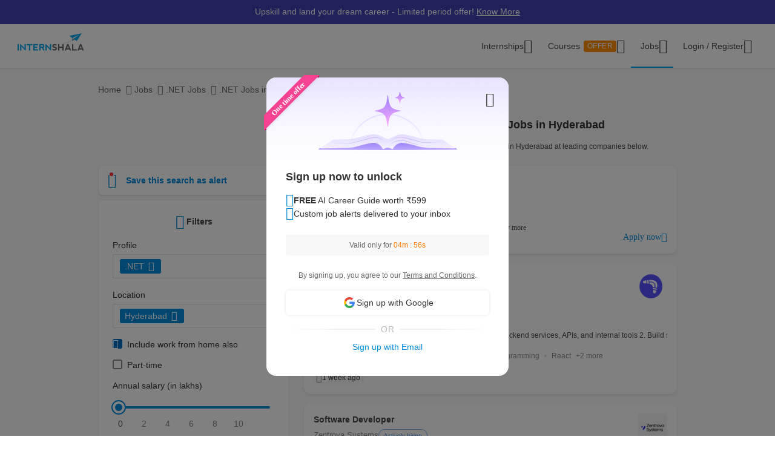

--- FILE ---
content_type: text/html; charset=UTF-8
request_url: https://internshala.com/jobs/-net-jobs-in-hyderabad/work-from-home/
body_size: 26412
content:
<!DOCTYPE html>
    <html xmlns="http://www.w3.org/1999/xhtml" xmlns:og="http://ogp.me/ns#" xmlns:fb="https://www.facebook.com/2008/fbml"
        lang="en-US">

<head>
    <meta http-equiv="X-UA-Compatible" content="IE=9" />
    <meta charset="UTF-8" />
    <meta name="viewport" content="width=device-width, initial-scale=1.0 user-scalable=0" />
    <meta property="fb:app_id" content="702141670710132" />
    <meta property="og:type" content="website" />
            <meta property="og:image:width" content="1200" />
        <meta property="og:image:height" content="630" />
        <link rel="preload" href="https://internshala.com//static/images/home/sprites/img-assets.png" as="image"/>
<link rel="preload" as="image" href="https://internshala.com/static/images/internship/banners/jobs_banner_r767.png" media="(max-width: 767px)"/>
<link rel="preload" as="image" href="https://internshala.com/static/images/internship/banners/jobs_banner_r1920.png" media="(min-width: 767.1px)"/>

<link rel="preload" as="image" href="https://internshala.com/static/images/internship/subscription-popup/r575.png" media="(min-width: 767.1px)"/>
<link rel="preload" as="image" href="https://internshala.com/static/images/internship/subscription-popup/r1920.png" media="(max-width: 767px)"/>    <meta name="twitter:site" content="@Internshala" />
            <meta name="twitter:card" content="summary_large_image" />
    
    <meta name="twitter:creator" content="@internshala" />
        <meta name="theme-color" content="#ffffff" />
    <meta name="msapplication-navbutton-color" content="#ffffff" />
    <meta name="format-detection" content="telephone=no" />

            <link as="font" href="/static/fonts/Inter.woff2?v=3.11" type="font/woff2" crossorigin />
            <link as="font" href="/static/fonts/internshala-icons.woff2?vw3rgh" type="font/woff2"  crossorigin />    <script src="/static/js/web_vitals/web-vitals.umd.js"></script>
            <script src="/static/js/includes/common/libraries.2583691470.js" defer></script>
                <link rel="stylesheet" href="https://internshala.com//static/cdn/4.4.1/css/bootstrap.min.css" />
        
    <link rel="icon" href="https://internshala.com//favicon.ico?v=5" />
    <script nonce="w9KFV/SPAYhxVgQp3lVh5A==">
        var os_type = "";
        var browser_name = '';
        var is_android = 0;
        var is_mobile = 1;
        var l_cookie = "";
        var view = "internship/search/search";
        var user_id_ga = 0;
        var mainRole = "guest";
        var to_show_account_activated_message = false;
        var to_show_subscription_activated_message = false;
        var location_autocomplete_min_length = 3;
        var fresherJobsMinCtc = 2;
        var show_maintenance_ribbon = false;
        var maintenance_ribbon_message = "";
        var base_url = 'https://internshala.com/';
        var bulk_request_url_with_trailing_slash = 'https://internshala.com/';
        var is_g_recaptcha = "6Lcqj0EsAAAAAL4K2T7--kNrAXT3_99tIuEQLZJF";
        var error_ribbon_support_email = "support@internshala.com";
</script>
            <title >6 .NET Work From Home Jobs in Hyderabad, Feb | Internshala</title>
        <meta name="description" content="Find 6 .NET work from home jobs in Hyderabad on Internshala. Explore the latest work from home .NET jobs in Hyderabad &amp; start your career today!" />
        <meta property="og:title" content="6 .NET Work From Home Jobs in Hyderabad, Feb | Internshala" />
        <meta property="og:description" content="Find 6 .NET work from home jobs in Hyderabad on Internshala. Explore the latest work from home .NET jobs in Hyderabad &amp; start your career today!" />
        <meta property="og:image" content="https://internshala.com//static/images/internshala_og_image.jpg" />
        <meta name="twitter:title" content="6 .NET Work From Home Jobs in Hyderabad, Feb | Internshala" />
        <meta name="twitter:description" content="Find 6 .NET work from home jobs in Hyderabad on Internshala. Explore the latest work from home .NET jobs in Hyderabad &amp; start your career today!" />
        <meta property="twitter:image:src" content="https://internshala.com//static/images/internshala_og_image.jpg" />
        <link href="/static/css/internship/search/search.1768211311.css" rel="stylesheet" type="text/css" />
        <script src="/static/js/combined/common_form.1769665522.js" defer="" type="text/javascript" ></script>
        <script src="/static/js/combined/internship-search.1766473893.js" defer="" type="text/javascript" ></script>
        <script src="/static/js/subscribe/popup.1727159863.js" defer="" type="text/javascript" ></script>
        <script src="/static/js/student/carousel.1736162514.js" defer="" type="text/javascript" ></script>
        <script src="/static/js/review_section.1727159863.js" defer="" type="text/javascript" ></script>
        <script src="/static/js/student/app_download.1732685003.js" defer="" type="text/javascript" ></script>
        <script src="/static/js/footer.1760584489.js" defer="" type="text/javascript" ></script>
        <script src="https://www.google.com/recaptcha/enterprise.js?render=6Lcqj0EsAAAAAL4K2T7--kNrAXT3_99tIuEQLZJF" defer="" type="text/javascript" ></script>
    <link rel='canonical' href='https://internshala.com/jobs/-net-jobs-in-hyderabad/work-from-home/'/>
    <script nonce="w9KFV/SPAYhxVgQp3lVh5A==">
    function sendToGTM(name, delta, id) {
        if (typeof dataLayer == 'undefined') {
            return;
        }
        // Assumes the global `dataLayer` array exists, see:
        // https://developers.google.com/tag-manager/devguide
        dataLayer.push({
            event: 'web-vitals',
            event_category: 'Web Vitals',
            event_action: name.name,
            // Google Analytics metrics must be integers, so the value is rounded.
            // For CLS the value is first multiplied by 1000 for greater precision
            // (note: increase the multiplier for greater precision if needed).
            event_value: Math.round(name.name === 'CLS' ? name.delta * 1000 : name.delta),
            // The 'id' value will be unique to the current page load. When sending
            // multiple values from the same page (e.g. for CLS), Google Analytics can
            // compute a total by grouping on this ID (note: requires `eventLabel` to
            // be a dimension in your report).
            event_label: name.id,
        });
    }
    webVitals.getCLS(sendToGTM);
    webVitals.getFID(sendToGTM);
    webVitals.getLCP(sendToGTM);
    webVitals.getFCP(sendToGTM);
    webVitals.getTTFB(sendToGTM);
</script>
<script nonce="w9KFV/SPAYhxVgQp3lVh5A==">
//    window.addEventListener('load', function() {
//        store_session_data();
//    });

//    window.addEventListener('DOMContentLoaded', function() {
//        store_session_data();
//    });

    var pdcVersion = "0";
    var toMakeInitialRequest = 1;
    if (toMakeInitialRequest == 1) {
        store_session_data();
    }

    function store_session_data() {
        var message = "device=" + getDeviceType();
        var xhttp = new XMLHttpRequest();
        xhttp.onreadystatechange = function () {
            if (this.readyState === 4 && this.status === 200) {
                //Success
                var responseText = this.responseText;
                try {
                    data = JSON.parse(responseText);
                    if (data.success) {
                        if(data.toMakeUpdateRequest) {
                            update_session_data();
                        }
                    } else {
                        //TODO
                    }
                } catch (e) {
                    throw_error(e);
                }
            }
        };

        xhttp.open("POST", "/info/storeData", true);
        xhttp.setRequestHeader('X-Requested-With', 'XMLHttpRequest');
        xhttp.setRequestHeader("Content-type", "application/x-www-form-urlencoded");
        xhttp.send(message);
    }

    function update_session_data() {
        var message = "";
        var xhttp = new XMLHttpRequest();
        xhttp.onreadystatechange = function () {
            if (this.readyState === 4 && this.status === 200) {
                //Success
            }
        };

        xhttp.open("POST", "/info/updateDeviceCookieVersion", true);
        xhttp.setRequestHeader('X-Requested-With', 'XMLHttpRequest');
        xhttp.setRequestHeader("Content-type", "application/x-www-form-urlencoded");
        xhttp.send(message);
    }

    function getDeviceType() {
        var device;
        if (typeof isMobile !== 'undefined') {
            if (isMobile === '1') {
                device = "mobile";
            } else {
                device = "desktop";
            }
        } else {
            device = "NA";
        }

        return device;
    }

</script>
    <script nonce="w9KFV/SPAYhxVgQp3lVh5A==">
        if (typeof Moengage !== 'undefined') {
            const page_type_for_moengage_view = 'job_search_page';
            if (page_type_for_moengage_view) {
                Moengage.track_event(`${page_type_for_moengage_view}_visits`);
            }
        }
    </script>
        <script nonce="w9KFV/SPAYhxVgQp3lVh5A==">
        var junk_domain_data = {};

            </script>
        </head>

<body>
            <div id="wrapper">
        <div id='stt_pgc_ribbon' class="notification notification_general" style="">
    <div class='message_container'>
        <a href="https://trainings.internshala.com/?utm_source=IS_ribbon" style="color: #fff; display: block; line-height: 22px;">Upskill and land your dream career - Limited period offer! <span style="text-decoration: underline">Know More</span></a>    </div>
</div>
<!-- ribbon -->
<div id='error' class="notification">
</div>

<div id='general_notification' class="notification notification_general" style="display: none">
</div>

<div id="custom_notification_parent">
    <div id='custom_notification' class="notification notification_general" style="display: none">
    </div>
</div>

<!-- modal - error message -->
<div id="error_modal" class="modal fade in internshala-modal" style="display: none">
    <div class="modal-dialog">
        <div class="modal-content">
            <div class="modal-body">
                <div class="image_container error_image">
                    <div class="image"></div>
                </div>
                <div class="message_container">
                    <div class="text-heading heading_4_5 small-device-text-center"></div>
                    <div class="text-message body-main small-device-text-center"></div>
                    <div class="button_container">
                        <a class="btn btn-primary modal_primary_btn close_action" data-dismiss= "modal">Close</a>
                    </div>
                </div>
            </div>
        </div>
    </div>
</div>

<!-- modal - success message -->
<div id="success_modal" class="modal fade in internshala-modal" style="display: none">
    <div class="modal-dialog">
        <div class="modal-content">
            <div class="modal-body">
                <div class="image_container success_image">
                    <div class="image"></div>
                </div>
                <div class="message_container">
                    <div class="text-heading heading_4_5 small-device-text-center"></div>
                    <div class="text-message body-main small-device-text-center"></div>
                    <div class="button_container">
                        <button class="btn btn-secondary modal_secondary_btn close_action" data-dismiss= "modal">Cancel</button>
                        <a class="btn btn-primary modal_primary_btn close_action" data-dismiss= "modal">Close</a>
                    </div>
                </div>
            </div>
        </div>
    </div>
</div>
<!-- modal - success message -->
<div id="success_modal_dual_button" class="modal fade in internshala-modal" style="display: none">
    <div class="modal-dialog">
        <div class="modal-content">
            <div class="modal-body">
                <div class="image_container success_image">
                    <div class="image"></div>
                </div>
                <div class="message_container">
                    <div class="text-heading heading_4_5 small-device-text-center"></div>
                    <div class="text-message body-main small-device-text-center"></div>
                    <div class="button_container">
                        <a class="btn btn-secondary modal_secondary_btn close_action" data-dismiss= "modal">Close</a>
                        <a class="btn btn-primary modal_primary_btn close_action" data-dismiss= "modal">Close</a>
                    </div>
                </div>
            </div>
        </div>
    </div>
</div>

<!-- modal - alert message -->
<div id="alert_modal" class="modal fade in internshala-modal" style="display: none">
    <div class="modal-dialog">
        <div class="modal-content">
            <div class="modal-body">
                <div class="image_container alert_image">
                    <div class="image"></div>
                </div>
                <div class="message_container">
                    <div class="text-heading heading_4_5 small-device-text-center"></div>
                    <div class="text-message body-main small-device-text-center"></div>
                    <div class="button_container">
                        <a class="btn btn-primary modal_primary_btn close_action" data-dismiss= "modal">Close</a>
                    </div>
                </div>
            </div>
        </div>
    </div>
</div>

<!--- confirmation modal-->
<div id="confirmation_modal" class="modal fade in internshala-modal confirmation_modal" style="display: none">
    <div class="modal-dialog">
        <div class="modal-content">
            <div class="modal-body">
                <div class="message_container">
                    <div class="text-heading heading_4_5"></div>
                    <div class="text-message body-main"></div>
                    <div class="button_container">
                        <button class="btn btn-secondary modal_secondary_btn close_action" data-dismiss= "modal">Cancel</button>
                        <a class="btn btn-primary modal_primary_btn yes-button close_action" data-dismiss= "modal">Yes</a>
                    </div>
                </div>
            </div>
        </div>
    </div>
</div>

<div class="loading_image">
</div>

<div class="nav_dropdown_backdrop has_stt_pgc_ribbon">
</div>

    <noscript>
    <div class="notification notification_js_disabled" style="display: block;">
        Oops, your browser does not support Javascript. Please use Internshala in another browser.
    </div>
    </noscript>
    
<div class="toast internshala-toast loading_toast" id="loading_toast" style="display: none;">
    <div class="toast-body-container">
        <div class="toast-body heading_6_6">
            Loading, please wait...
        </div>
    </div>
</div>

<div class="toast internshala-toast general_toast" style="display: none;">
    <div class="toast-body-container">
        <div class="toast-body heading_6_6">
        </div>
    </div>
</div>

<div class="toast internshala-toast success_toast" style="display: none;">
    <div class="toast-body-container">
        <div class="toast-body heading_6_6">
        </div>
    </div>
</div>

<div class="toast internshala-toast error_toast" style="display: none;">
    <div class="toast-body-container">
        <div class="toast-body heading_6_6">
        </div>
    </div>
</div>

<div class="toast internshala-toast black_bottom_toast" style="display: none;">
    <div class="toast-body-container">
        <div class="toast-body body-main">
        </div>
    </div>
</div>

<div class="popover_overlay">
</div>


<div class="chat_notification_loading_image" style="display: none;">
</div>
    <div class="modal " id="login-modal" tabindex="-1" role="dialog" aria-labelledby="myModalLabel" aria-hidden="true">
        <div class="modal-dialog">
            <div class="modal-content">
                <div class="modal-header">
                    <button type="button" class="close" data-dismiss="modal">
                        <i class="ic-24-cross" aria-hidden="true"></i>
                    </button>
                </div>
                <div class="modal-body ">
                            <div id="user-menu-container">
                            <div id="user-menu">
                                <div class="row">
                                    <div class="col-xs-6 col-6 user-menu-item active login_student" id="modal_student">
                                        Student
                                    </div>
                                    <div class="col-xs-6 col-6 user-menu-item login_employer" id="modal_employer">
                                        Employer / T&P
                                    </div>
                                </div>
                            </div>
                        </div>
                                                    <a class="google_login" id="user_google_login" href="/login/get_google/student" >

                                <div id="google-button-container" data-source="google_login_modal">
                                    <div class="google_image_container">
                                        <div class='google_logo'></div>
                                    </div>
                                    <div class="google_content">
                                        Login with Google
                                    </div>
                                </div>
                            </a>
                        <div class="helper">
                            <div class="text2">
                                <p>OR</p>
                            </div>
                            <div class='border'></div>
                        </div>
                    
                    <form role="form" id="modal-login-form" method="POST">
                        <input type="hidden" name="csrf_test_name" value="03c053e5b7c21347a6e80a7cef6bd9d1" />
                        <div class="form-group">
                            <label for="email" class="control-label">Email</label>
                            <input type="email" class="form-control" id="modal_email" tabindex="1" name="email" placeholder="john@example.com">
                        </div>
                        <div class="form-group">
                            <label for="password" class="control-label">Password</label>
                            <input type="password" class="form-control" id="modal_password" tabindex="2" name="password" placeholder="Must be atleast 6 characters" autocomplete="current-password">
                        </div>
                        <div class="forgot_password">
                            <a href="/login/forgot_password" id="forgot-password">Forgot password?</a>
                        </div>
                        <div class="form-group">
                            <button type="submit" class="btn btn-primary" id="modal_login_submit" tabindex="3">Login</button>
                        </div>
                                <div class="form-group new_to_internshala">
                                <label>
                                    New to Internshala? Register (<a href='/registration/student'>Student</a> / <a href="/hire-talent">Company</a>)
                                </label>
                            </div>
                                            </form>
                </div>
            </div>
        </div>
    </div>

<!-- Login modal - error message for employers blocked -->
<div id="employer_blocked_error_modal" class="modal fade" role="dialog" aria-hidden="true" tabindex="-1">
    <div class="modal-dialog">
        <div class="modal-content">
            <div class="heading">
                Your account is put on hold.<i style="cursor: pointer;float:right" id="close_modal" data-dismiss="modal" aria-hidden="true" class="ic-24-cross"></i>
            </div>
            <div class="heading1">
                Your account is put on hold.<i style="cursor: pointer;float:right" id="close_modal1" data-dismiss="modal" aria-hidden="true" class="ic-24-cross"></i>
            </div>
            <div class="main_content">

                <div class="line1"></div>
                <div class="sub_heading">
                    What happened?
                </div>
                <div>
                    We have determined that this account is violation of Internshala's <span class="primary_color"><a href="https://internshala.com/terms">rules</a></span>.
                </div>
                <div class="content_specially_for">
                    Specifically for,
                </div>
                <div class="error_heading" id="heading_content1"></div>
                <div class="error_content_1" id="error_content1"></div>
                <div class="error_heading" id="heading_content2"></div>
                <div class="error_content_1" id="error_content2"></div>
                <div class="error_content_2">
                    If you wish to appeal this, or seek further clarification, please contact our team at <span class="primary_color"><a href='mailto:complaints@internshala.com'>complaints@internshala.com</a></span>
                </div>
                <div class="line2"></div>
                <div class="icon_container">
                    <i class="ic-24-alert-circle"></i>
                    <div class="icon_content">
                        If this has happened by mistake, it will automatically be reverted within 24 hours.
                    </div>
                </div>

            </div>
        </div>
    </div>
</div>
<div id="header" class="
    header_container container-fluid 
    header_component 
    ">
    <div class="max-width-container">

        
<div class='layer'></div>
<div id="mySidenav" class="sidenav ">
            <div class="ham_menu_items_container guest">
        
                        <div class="ham_menu_items">
                    <div class="ham_main_heading"><a href="/internships">Internships</a></div>
                </div>
                <div class="ham_menu_items">
                    <div class="ham_main_heading"><a href="/jobs">Jobs</a></div>
                </div>
                        <div class="ham_menu_items">
                <div class="ham_main_heading">
                    <a class="online-training-link" href="https://trainings.internshala.com/?utm_source=is_web_internshala_ham">
        Certification Courses                                    <div class="contest">
            OFFER                            </div>
                                            </a>
                </div>
            </div>
                        <div class="ham_menu_items">
                    <div class="ham_main_heading">
                        <a class="specialization-training-link" href="https://trainings.internshala.com/?utm_source=is_web_hamburger#placement-and-job-guarantee-courses">
                            <span>Placement Courses with AI</span>
                        </a>
                    </div>
                </div>
            
        
        
                                        <div class="ham_menu_items">
                    <div class="ham_main_heading"><a href="/contact">Contact Us</a></div>
                </div>
                            <hr class="ham_line_break" />
                <div class="ham_menu_items">
                    <div class="ham_main_heading"><a href="/registration/student">Register - As a Student</a></div>
                </div>
                <div class="ham_menu_items">
                    <div class="ham_main_heading"><a href="/hire-talent">Register - As an Employer</a></div>
                </div>
                                <div class="ham_menu_items without_link">
                        <div class="ham_main_heading home_page_login_button" id="ham_login_button" data-toggle="modal" data-target="#login-modal">Login
                        </div>
                    </div>
                                    </div>
    </div>


<nav class="navbar navbar-expand-md" id="guest-nav">
    <div class="brand_container">
    <div class="hamburger_menu">
        <i id="hamburger_menu_key" class="ic-24-web-hamburger"></i>
                    <span class="offer_hamburger_dot" id="offer_hamburger_dot"></span>
            </div>
    <a class="navbar-brand" href="/">
        <div class="internshala-logo"></div>
    </a>
</div>            <div class="navbar_header_register navbar_mobile" id="main-navbar-header">
            <div id="register-container">
                <div id="register-container-inner">
                    <div class="btn-group" id="">
                        <a href="/registration/student">
                            <button type="button" class="btn btn-primary " >
                                Register
                            </button>
                        </a>
                    </div>
                </div>
            </div>
        </div>
            <div class="collapse navbar-collapse navbar_desktop">
        <ul class="navbar-nav nav_menu_container">
            <li class="nav-item internship_container_hover dropdown dropdown-hover dropdown_backdrop">
    <a class="nav-link dropdown-toggle internship_link" href="/internships/?utm_source=is_header" id="internships_new_superscript">Internships
        <i class="is_icon_header ic-24-filled-down-arrow"></i>
    </a>
    <div class="dropdown-menu dropdown-menu-center menu_dropdown guest_dropdown " id="internships-dropdown">
        <div class="dropdown-inner">
            <div class="internship-menu">
                
                    <div class="menu-link-main-1" data-value="1">
                        <div class="menu-heading  menu-heading-hover">
                            <span>
                    Top Locations                                                </span>
                                            </div>
                    </div>
                
                    <div class="menu-link-main-2" data-value="2">
                        <div class="menu-heading  ">
                            <span>
                    Profile                                                </span>
                                            </div>
                    </div>
                
                    <div class="menu-link-main-3" data-value="3">
                        <div class="menu-heading  ">
                            <span>
                    Top Categories                                                </span>
                                            </div>
                    </div>
                
                    <div class="menu-link-main-4" data-value="4">
                        <div class="menu-heading  ">
                            <span>
                    Explore More Internships                                                </span>
                                            </div>
                    </div>
                
                    <div class="menu-link-main-5" data-value="5">
                        <div class="menu-heading  ">
                            <span>
                    Placement Courses with AI                                                            <span class="tag x-small">
                        NEW                                        </span>
                                                            </span>
                                            </div>
                    </div>
                            </div>
            <div class="internship-sub-menu">
                                    <div class="sub-menu-link-content-1 active-container sub-menu-content-container">
                        <div class="internship-sub-scroll ">
                                                    <a class="item_link internship_item_location" href="https://internshala.com/internships/work-from-home-internships/?utm_source=is_menu_dropdown" style=""  >Work from Home</a>
                                                            <a class="item_link internship_item_location" href="https://internshala.com/internships/internship-in-bangalore/?utm_source=is_menu_dropdown" style=""  >Internship in Bangalore</a>
                                                            <a class="item_link internship_item_location" href="https://internshala.com/internships/internship-in-delhi/?utm_source=is_menu_dropdown" style=""  >Internship in Delhi</a>
                                                            <a class="item_link internship_item_location" href="https://internshala.com/internships/internship-in-hyderabad/?utm_source=is_menu_dropdown" style=""  >Internship in Hyderabad</a>
                                                            <a class="item_link internship_item_location" href="https://internshala.com/internships/internship-in-mumbai/?utm_source=is_menu_dropdown" style=""  >Internship in Mumbai</a>
                                                            <a class="item_link internship_item_location" href="https://internshala.com/internships/internship-in-chennai/?utm_source=is_menu_dropdown" style=""  >Internship in Chennai</a>
                                                            <a class="item_link internship_item_location" href="https://internshala.com/internships/internship-in-pune/?utm_source=is_menu_dropdown" style=""  >Internship in Pune</a>
                                                            <a class="item_link internship_item_location" href="https://internshala.com/internships/internship-in-kolkata/?utm_source=is_menu_dropdown" style=""  >Internship in Kolkata</a>
                                                            <a class="item_link internship_item_location" href="https://internshala.com/internships/internship-in-jaipur/?utm_source=is_menu_dropdown" style=""  >Internship in Jaipur</a>
                                                            <a class="item_link internship_item_location" href="https://internshala.com/internships/international-internship/?utm_source=is_menu_dropdown" style=""  >International Internship</a>
                                                                <a class="item_link view_all " href="https://internshala.com/internships/?utm_source=is_menu_dropdown" >View all internships</a>
                                                    </div>
                    </div>
                                    <div class="sub-menu-link-content-2  sub-menu-content-container">
                        <div class="internship-sub-scroll ">
                                                    <a class="item_link internship_item_location" href="https://internshala.com/internships/computer-science-internship/?utm_source=is_menu_dropdown" style=""  >Computer Science Internship</a>
                                                            <a class="item_link internship_item_location" href="https://internshala.com/internships/marketing-internship/?utm_source=is_menu_dropdown" style=""  >Marketing Internship</a>
                                                            <a class="item_link internship_item_location" href="https://internshala.com/internships/finance-internship/?utm_source=is_menu_dropdown" style=""  >Finance Internship</a>
                                                            <a class="item_link internship_item_location" href="https://internshala.com/internships/graphic-design-internship/?utm_source=is_menu_dropdown" style=""  >Graphic Design Internship</a>
                                                            <a class="item_link internship_item_location" href="https://internshala.com/internships/architecture-internship/?utm_source=is_menu_dropdown" style=""  >Architecture Internship</a>
                                                            <a class="item_link internship_item_location" href="https://internshala.com/internships/mechanical-internship/?utm_source=is_menu_dropdown" style=""  >Mechanical Internship</a>
                                                            <a class="item_link internship_item_location" href="https://internshala.com/internships/hr-internship/?utm_source=is_menu_dropdown" style=""  >HR Internship</a>
                                                            <a class="item_link internship_item_location" href="https://internshala.com/internships/digital-marketing-internship/?utm_source=is_menu_dropdown" style=""  >Digital Marketing Internship</a>
                                                            <a class="item_link internship_item_location" href="https://internshala.com/internships/law-internship/?utm_source=is_menu_dropdown" style=""  >Law Internship</a>
                                                            <a class="item_link internship_item_location" href="https://internshala.com/internships/electronics-internship/?utm_source=is_menu_dropdown" style=""  >Electronics Internship</a>
                                                            <a class="item_link internship_item_location" href="https://internshala.com/internships/content-writing-internship/?utm_source=is_menu_dropdown" style=""  >Content Writing Internship</a>
                                                            <a class="item_link internship_item_location" href="https://internshala.com/internships/civil-internship/?utm_source=is_menu_dropdown" style=""  >Civil Internship</a>
                                                            <a class="item_link internship_item_location" href="https://internshala.com/internships/campus-ambassador-internship/?utm_source=is_menu_dropdown" style=""  >Campus Ambassador Program</a>
                                                                <a class="item_link view_all " href="https://internshala.com/internships/?utm_source=is_menu_dropdown" >View all internships</a>
                                                    </div>
                    </div>
                                    <div class="sub-menu-link-content-3  sub-menu-content-container">
                        <div class="internship-sub-scroll ">
                                                    <a class="item_link internship_item_location" href="https://internshala.com/internships/engineering-internship/?utm_source=is_menu_dropdown" style=""  >Engineering Internship</a>
                                                            <a class="item_link internship_item_location" href="https://internshala.com/internships/mba-internship/?utm_source=is_menu_dropdown" style=""  >Business/MBA Internship</a>
                                                            <a class="item_link internship_item_location" href="https://internshala.com/internships/humanities-internship/?utm_source=is_menu_dropdown" style=""  >Humanities Internship</a>
                                                            <a class="item_link internship_item_location" href="https://internshala.com/internships/science-internship/?utm_source=is_menu_dropdown" style=""  >Science Internship</a>
                                                            <a class="item_link internship_item_location" href="https://internshala.com/internships/ppo-true/?utm_source=is_menu_dropdown" style=""  >Internships with Job Offer</a>
                                                            <a class="item_link internship_item_location" href="https://internshala.com/internships/part-time-jobs/?utm_source=is_menu_dropdown" style=""  >Part-Time Jobs/Internships</a>
                                                            <a class="item_link internship_item_location" href="https://internshala.com/internships-for-women/?utm_source=is_menu_dropdown" style=""  >Internships for Women</a>
                                                                <a class="item_link view_all " href="https://internshala.com/internships/?utm_source=is_menu_dropdown" >View all internships</a>
                                                    </div>
                    </div>
                                    <div class="sub-menu-link-content-4  sub-menu-content-container">
                        <div class="internship-sub-scroll ">
                                                    <a class="item_link internship_item_location" href="https://internshala.com/internships-by-category/?utm_source=is_menu_dropdown" style=""  >Internships by Category</a>
                                                            <a class="item_link internship_item_location" href="https://internshala.com/internships-by-location/?utm_source=is_menu_dropdown" style=""  >Internships by Location</a>
                                                            <a class="item_link internship_item_location" href="https://internshala.com/internships-at-company/?utm_source=is_menu_dropdown" style=""  >Internships by Company</a>
                                                    </div>
                    </div>
                                    <div class="sub-menu-link-content-5  sub-menu-content-container">
                        <div class="internship-sub-scroll ">
                                                    <a class="item_link internship_item_location" href="https://trainings.internshala.com/full-stack-web-development-placement-guarantee-course?utm_source=is_web_internship-menu-dropdown" style="" target=_blank >Full Stack Development Course</a>
                                                            <a class="item_link internship_item_location" href="https://trainings.internshala.com/data-science-placement-guarantee-course?utm_source=is_web_internship-menu-dropdown" style="" target=_blank >Data Science Course</a>
                                                            <a class="item_link internship_item_location" href="https://trainings.internshala.com/human-resource-management-placement-guarantee-course?utm_source=is_web_internship-menu-dropdown" style="" target=_blank >Human Resource Management Course</a>
                                                            <a class="item_link internship_item_location" href="https://trainings.internshala.com/digital-marketing-placement-guarantee-course?utm_source=is_web_internship-menu-dropdown" style="" target=_blank >Digital Marketing Course</a>
                                                            <a class="item_link internship_item_location" href="https://trainings.internshala.com/ui-ux-placement-guarantee-course?utm_source=is_web_internship-menu-dropdown" style="" target=_blank >UI/UX Design Course</a>
                                                            <a class="item_link internship_item_location" href="https://trainings.internshala.com/product-management-placement-guarantee-course?utm_source=is_web_internship-menu-dropdown" style="" target=_blank >Product Management Course</a>
                                                            <a class="item_link internship_item_location" href="https://trainings.internshala.com/financial-modelling-placement-guarantee-course?utm_source=is_web_internship-menu-dropdown" style="" target=_blank >Financial Modelling Course</a>
                                                            <a class="item_link internship_item_location" href="https://trainings.internshala.com/supply-chain-logistics-placement-guarantee-course?utm_source=is_web_internship-menu-dropdown" style="" target=_blank >Supply Chain Logistics Course</a>
                                                    </div>
                    </div>
                            </div>
        </div>
            </div>
</li>

<li class="nav-item training_container_hover dropdown dropdown-hover dropdown_backdrop nav-links">
    <a class="nav-link dropdown-toggle trainings_link menu-link" href="https://trainings.internshala.com/?utm_source=is_web_internshala-menu-dropdown1" id="trainings_dropdown_link" rel="noopener" target="_blank">
        Courses                    <div class="contest" id="course_superscript">
            OFFER            </div>
                <i class="is_icon_header ic-24-filled-down-arrow"></i>
    </a>
    <div class="training-dropdown-content ">
                <div class="training-box  student">
            <div class="courses-container">
                                        <div class="certification_courses">
                            <div class="trainings_heading">
                        Certification Courses                            </div>
                            <div class="trainings_list_container ">
                                                                <a href="https://trainings.internshala.com/artificial-intelligence-and-machine-learning-course/?utm_source=is_web_internshala-menu-dropdown" style="" target="_blank" rel="noopener" class="sub-link trainings_list_item">
                                    <div class="wrapper" style="display: inline;">
                            Artificial Intelligence and Machine Learning                                                                        <div class="tag x-small">
                                <span class='tag_icon ic-16-s15-trend'></span><span class='tag_text'>Trending in AI</span>                                            </div>
                                                                            </div>
                                </a>
                                                            <a href="https://trainings.internshala.com/web-development-course/?utm_source=is_web_internshala-menu-dropdown" style="" target="_blank" rel="noopener" class="sub-link trainings_list_item">
                                    <div class="wrapper" style="">
                            Web Development with AI                                                                </div>
                                </a>
                                                            <a href="https://trainings.internshala.com/python-course/?utm_source=is_web_internshala-menu-dropdown" style="" target="_blank" rel="noopener" class="sub-link trainings_list_item">
                                    <div class="wrapper" style="">
                            Programming with Python with AI                                                                </div>
                                </a>
                                                            <a href="https://trainings.internshala.com/digital-marketing-course/?utm_source=is_web_internshala-menu-dropdown" style="" target="_blank" rel="noopener" class="sub-link trainings_list_item">
                                    <div class="wrapper" style="">
                            Digital Marketing with AI                                                                </div>
                                </a>
                                                            <a href="https://trainings.internshala.com/machine-learning-course/?utm_source=is_web_internshala-menu-dropdown" style="" target="_blank" rel="noopener" class="sub-link trainings_list_item">
                                    <div class="wrapper" style="">
                            Machine Learning with AI                                                                </div>
                                </a>
                                                            <a href="https://trainings.internshala.com/excel-course/?utm_source=is_web_internshala-menu-dropdown" style="" target="_blank" rel="noopener" class="sub-link trainings_list_item">
                                    <div class="wrapper" style="">
                            Advanced Excel with AI                                                                </div>
                                </a>
                                                            <div class="additional-course-link">
                                    <a href='https://trainings.internshala.com/?utm_source=is_web_header_view_all' style="" target="_blank" rel="noopener">
                                        View 70+ more courses
                                    </a>
                                </div>
                                                        </div>
                        </div>
                                                <div class="pgc_courses">
                            <div class="trainings_heading">
                        Placement Courses with AI                            </div>
                            <div class="trainings_list_container ">
                                                                <a href="https://trainings.internshala.com/full-stack-web-development-placement-guarantee-course/?utm_source=is_web_internshala-menu-dropdown" style="" target="_blank" rel="noopener" class="sub-link trainings_list_item">
                                    <div class="wrapper" style="">
                            Full Stack Development Course                                                                </div>
                                </a>
                                                            <a href="https://trainings.internshala.com/data-science-placement-guarantee-course/?utm_source=is_web_internshala-menu-dropdown" style="" target="_blank" rel="noopener" class="sub-link trainings_list_item">
                                    <div class="wrapper" style="">
                            Data Science Course                                                                </div>
                                </a>
                                                            <a href="https://trainings.internshala.com/human-resource-management-placement-guarantee-course/?utm_source=is_web_internshala-menu-dropdown" style="" target="_blank" rel="noopener" class="sub-link trainings_list_item">
                                    <div class="wrapper" style="">
                            Human Resource Management Course                                                                </div>
                                </a>
                                                            <a href="https://trainings.internshala.com/digital-marketing-placement-guarantee-course/?utm_source=is_web_internshala-menu-dropdown" style="" target="_blank" rel="noopener" class="sub-link trainings_list_item">
                                    <div class="wrapper" style="">
                            Digital Marketing Course                                                                </div>
                                </a>
                                                            <a href="https://trainings.internshala.com/ui-ux-placement-guarantee-course/?utm_source=is_web_internshala-menu-dropdown" style="" target="_blank" rel="noopener" class="sub-link trainings_list_item">
                                    <div class="wrapper" style="">
                            UI/UX Design Course                                                                </div>
                                </a>
                                                            <a href="https://trainings.internshala.com/product-management-placement-guarantee-course/?utm_source=is_web_internshala-menu-dropdown" style="" target="_blank" rel="noopener" class="sub-link trainings_list_item">
                                    <div class="wrapper" style="">
                            Product Management Course                                                                </div>
                                </a>
                                                            <a href="https://trainings.internshala.com/financial-modelling-placement-guarantee-course/?utm_source=is_web_internshala-menu-dropdown" style="" target="_blank" rel="noopener" class="sub-link trainings_list_item">
                                    <div class="wrapper" style="">
                            Financial Modelling Course                                                                </div>
                                </a>
                                                            <a href="https://trainings.internshala.com/supply-chain-logistics-placement-guarantee-course/?utm_source=is_web_internshala-menu-dropdown" style="" target="_blank" rel="noopener" class="sub-link trainings_list_item">
                                    <div class="wrapper" style="">
                            Supply Chain Logistics Course                                                                </div>
                                </a>
                                                        </div>
                        </div>
                                    </div>
        <!-- copied_1 -->
        </div>
    </div>
</li>
<script nonce="w9KFV/SPAYhxVgQp3lVh5A==">
    var isNavBarEmployerSide = 0;
    var isNewHeader = 1;
</script>
<li class="nav-item job_container_hover dropdown dropdown-hover dropdown_backdrop">
    <a class="nav-link dropdown-toggle job_link" href="/jobs/?utm_source=is_header" id="jobs_new_superscript">Jobs
        <i class="is_icon_header ic-24-filled-down-arrow"></i>
    </a>
    <div class="dropdown-menu dropdown-menu-center menu_dropdown guest_dropdown" id="jobs-dropdown">
        <div class="dropdown-inner">
            <div class="job-menu">
                
                    <div class="menu-link-main-1" data-value="1">
                        <div class="menu-heading  menu-heading-hover">
                            <span>
                    Top Locations                                                </span>
                            
                                            </div>
                    </div>
                
                    <div class="menu-link-main-2" data-value="2">
                        <div class="menu-heading  ">
                            <span>
                    Top Categories                                                </span>
                            
                                            </div>
                    </div>
                
                    <div class="menu-link-main-3" data-value="3">
                        <div class="menu-heading  ">
                            <span>
                    Fresher Jobs                                                </span>
                            
                                            </div>
                    </div>
                
                    <div class="menu-link-main-4" data-value="4">
                        <div class="menu-heading  ">
                            <span>
                    Explore More Jobs                                                </span>
                            
                                            </div>
                    </div>
                
                    <div class="menu-link-main-5" data-value="5">
                        <div class="menu-heading  ">
                            <span>
                    Placement Courses with AI                                                            <span class="tag x-small">
                        NEW                                        </span>
                                                            </span>
                            
                                            </div>
                    </div>
                            </div>
            <div class="job-sub-menu">
                                    <div class="sub-menu-link-content-1 active-container sub-menu-content-container">
                        <div class="job-sub-scroll ">
                                                    <a class="item_link internship_item_location" href="https://internshala.com/jobs/work-from-home/?utm_source=is_menu_dropdown" style=""  >Work from home</a>
                                                            <a class="item_link internship_item_location" href="https://internshala.com/jobs/jobs-in-bangalore/?utm_source=is_menu_dropdown" style=""  >Jobs in Bangalore</a>
                                                            <a class="item_link internship_item_location" href="https://internshala.com/jobs/jobs-in-delhi/?utm_source=is_menu_dropdown" style=""  >Jobs in Delhi</a>
                                                            <a class="item_link internship_item_location" href="https://internshala.com/jobs/jobs-in-hyderabad/?utm_source=is_menu_dropdown" style=""  >Jobs in Hyderabad</a>
                                                            <a class="item_link internship_item_location" href="https://internshala.com/jobs/jobs-in-gurgaon/?utm_source=is_menu_dropdown" style=""  >Jobs in Gurgaon</a>
                                                            <a class="item_link internship_item_location" href="https://internshala.com/jobs/jobs-in-kolkata/?utm_source=is_menu_dropdown" style=""  >Jobs in Kolkata</a>
                                                            <a class="item_link internship_item_location" href="https://internshala.com/jobs/jobs-in-mumbai/?utm_source=is_menu_dropdown" style=""  >Jobs in Mumbai</a>
                                                            <a class="item_link internship_item_location" href="https://internshala.com/jobs/jobs-in-pune/?utm_source=is_menu_dropdown" style=""  >Jobs in Pune</a>
                                                            <a class="item_link internship_item_location" href="https://internshala.com/jobs/jobs-in-chennai/?utm_source=is_menu_dropdown" style=""  >Jobs in Chennai</a>
                                                            <a class="item_link internship_item_location" href="https://internshala.com/jobs/jobs-in-noida/?utm_source=is_menu_dropdown" style=""  >Jobs in Noida</a>
                                                            <a class="item_link internship_item_location" href="https://internshala.com/jobs/jobs-in-jaipur/?utm_source=is_menu_dropdown" style=""  >Jobs in Jaipur</a>
                                                            <a class="item_link internship_item_location" href="https://internshala.com/jobs/jobs-in-coimbatore/?utm_source=is_menu_dropdown" style=""  >Jobs in Coimbatore</a>
                                                            <a class="item_link internship_item_location" href="https://internshala.com/jobs/jobs-in-lucknow/?utm_source=is_menu_dropdown" style=""  >Jobs in Lucknow</a>
                                                                <a class="item_link view_all " href="https://internshala.com/jobs/?utm_source=is_menu_dropdown" >View all jobs</a>
                                                    </div>
                    </div>
                                    <div class="sub-menu-link-content-2  sub-menu-content-container">
                        <div class="job-sub-scroll ">
                                                    <a class="item_link internship_item_location" href="https://internshala.com/jobs/data-entry-jobs/?utm_source=is_menu_dropdown" style=""  >Data Entry Jobs</a>
                                                            <a class="item_link internship_item_location" href="https://internshala.com/jobs/content-writing-jobs/?utm_source=is_menu_dropdown" style=""  >Content Writing Jobs</a>
                                                            <a class="item_link internship_item_location" href="https://internshala.com/jobs/digital-marketing-jobs/?utm_source=is_menu_dropdown" style=""  >Digital Marketing Jobs</a>
                                                            <a class="item_link internship_item_location" href="https://internshala.com/jobs/data-science-jobs/?utm_source=is_menu_dropdown" style=""  >Data Science Jobs</a>
                                                            <a class="item_link internship_item_location" href="https://internshala.com/jobs/cyber-security-jobs/?utm_source=is_menu_dropdown" style=""  >Cyber Security Jobs</a>
                                                            <a class="item_link internship_item_location" href="https://internshala.com/jobs/pharmaceutical-jobs/?utm_source=is_menu_dropdown" style=""  >Pharma Jobs</a>
                                                            <a class="item_link internship_item_location" href="https://internshala.com/jobs/teaching-jobs/?utm_source=is_menu_dropdown" style=""  >Teaching Jobs</a>
                                                            <a class="item_link internship_item_location" href="https://internshala.com/jobs/hr-jobs/?utm_source=is_menu_dropdown" style=""  >HR Jobs</a>
                                                            <a class="item_link internship_item_location" href="https://internshala.com/jobs/mba-jobs/?utm_source=is_menu_dropdown" style=""  >MBA Jobs</a>
                                                            <a class="item_link internship_item_location" href="https://internshala.com/jobs/graphic-design-jobs/?utm_source=is_menu_dropdown" style=""  >Graphic Design Jobs</a>
                                                            <a class="item_link internship_item_location" href="https://internshala.com/jobs/part-time-jobs/?utm_source=is_menu_dropdown" style=""  >Part Time Jobs</a>
                                                            <a class="item_link internship_item_location" href="https://internshala.com/jobs-for-women/?utm_source=is_menu_dropdown" style=""  >Jobs for Women</a>
                                                            <a class="item_link internship_item_location" href="https://internshala.com/jobs-for-women/work-from-home/?utm_source=is_menu_dropdown" style=""  >WFH Jobs for Women</a>
                                                            <a class="item_link internship_item_location" href="https://internshala.com/jobs-for-women/part-time-jobs/?utm_source=is_menu_dropdown" style=""  >Part Time Jobs for Women</a>
                                                                <a class="item_link view_all " href="https://internshala.com/jobs/?utm_source=is_menu_dropdown" >View all jobs</a>
                                                    </div>
                    </div>
                                    <div class="sub-menu-link-content-3  sub-menu-content-container">
                        <div class="job-sub-scroll ">
                                                    <a class="item_link internship_item_location" href="https://internshala.com/fresher-jobs/work-from-home/?utm_source=is_menu_dropdown" style=""  >Work from home</a>
                                                            <a class="item_link internship_item_location" href="https://internshala.com/fresher-jobs/jobs-in-bangalore/?utm_source=is_menu_dropdown" style=""  >Fresher Jobs in Bangalore</a>
                                                            <a class="item_link internship_item_location" href="https://internshala.com/fresher-jobs/jobs-in-delhi/?utm_source=is_menu_dropdown" style=""  >Fresher Jobs in Delhi</a>
                                                            <a class="item_link internship_item_location" href="https://internshala.com/fresher-jobs/jobs-in-hyderabad/?utm_source=is_menu_dropdown" style=""  >Fresher Jobs in Hyderabad</a>
                                                            <a class="item_link internship_item_location" href="https://internshala.com/fresher-jobs/jobs-in-chennai/?utm_source=is_menu_dropdown" style=""  >Fresher Jobs in Chennai</a>
                                                            <a class="item_link internship_item_location" href="https://internshala.com/fresher-jobs/jobs-in-pune/?utm_source=is_menu_dropdown" style=""  >Fresher Jobs in Pune</a>
                                                            <a class="item_link internship_item_location" href="https://internshala.com/fresher-jobs/mba-jobs/?utm_source=is_menu_dropdown" style=""  >MBA Fresher Jobs</a>
                                                            <a class="item_link internship_item_location" href="https://internshala.com/fresher-jobs/hr-jobs/?utm_source=is_menu_dropdown" style=""  >HR Fresher Jobs</a>
                                                            <a class="item_link internship_item_location" href="https://internshala.com/fresher-jobs/civil-jobs/?utm_source=is_menu_dropdown" style=""  >Civil Fresher Jobs</a>
                                                            <a class="item_link internship_item_location" href="https://internshala.com/fresher-jobs/digital-marketing-jobs/?utm_source=is_menu_dropdown" style=""  >Digital Marketing Fresher Jobs</a>
                                                            <a class="item_link internship_item_location" href="https://internshala.com/fresher-jobs/part-time-jobs/?utm_source=is_menu_dropdown" style=""  >Part Time Fresher Jobs</a>
                                                            <a class="item_link internship_item_location" href="https://internshala.com/fresher-jobs/?utm_source=is_menu_dropdown" style=""  >View all fresher jobs</a>
                                                    </div>
                    </div>
                                    <div class="sub-menu-link-content-4  sub-menu-content-container">
                        <div class="job-sub-scroll ">
                                                    <a class="item_link internship_item_location" href="https://internshala.com/jobs-by-category/?utm_source=is_menu_dropdown" style=""  >Jobs by Category</a>
                                                            <a class="item_link internship_item_location" href="https://internshala.com/jobs-by-location/?utm_source=is_menu_dropdown" style=""  >Jobs by Location</a>
                                                            <a class="item_link internship_item_location" href="https://internshala.com/jobs-by-designation/?utm_source=is_menu_dropdown" style=""  >Jobs by Designation</a>
                                                            <a class="item_link internship_item_location" href="https://internshala.com/jobs-by-skill/?utm_source=is_menu_dropdown" style=""  >Jobs by Skill</a>
                                                            <a class="item_link internship_item_location" href="https://internshala.com/jobs-at-company/?utm_source=is_menu_dropdown" style=""  >Jobs by Company</a>
                                                            <a class="item_link internship_item_location" href="https://internshala.com/work-from-home-jobs-by-category/?utm_source=is_menu_dropdown" style=""  >WFH Job Types</a>
                                                    </div>
                    </div>
                                    <div class="sub-menu-link-content-5  sub-menu-content-container">
                        <div class="job-sub-scroll ">
                                                    <a class="item_link internship_item_location" href="https://trainings.internshala.com/full-stack-web-development-placement-guarantee-course?utm_source=is_web_job-menu-dropdown" style="" target=_blank >Full Stack Development Course</a>
                                                            <a class="item_link internship_item_location" href="https://trainings.internshala.com/data-science-placement-guarantee-course?utm_source=is_web_job-menu-dropdown" style="" target=_blank >Data Science Course</a>
                                                            <a class="item_link internship_item_location" href="https://trainings.internshala.com/human-resource-management-placement-guarantee-course?utm_source=is_web_job-menu-dropdown" style="" target=_blank >Human Resource Management Course</a>
                                                            <a class="item_link internship_item_location" href="https://trainings.internshala.com/digital-marketing-placement-guarantee-course?utm_source=is_web_job-menu-dropdown" style="" target=_blank >Digital Marketing Course</a>
                                                            <a class="item_link internship_item_location" href="https://trainings.internshala.com/ui-ux-placement-guarantee-course?utm_source=is_web_job-menu-dropdown" style="" target=_blank >UI/UX Design Course</a>
                                                            <a class="item_link internship_item_location" href="https://trainings.internshala.com/product-management-placement-guarantee-course?utm_source=is_web_job-menu-dropdown" style="" target=_blank >Product Management Course</a>
                                                            <a class="item_link internship_item_location" href="https://trainings.internshala.com/financial-modelling-placement-guarantee-course?utm_source=is_web_job-menu-dropdown" style="" target=_blank >Financial Modelling Course</a>
                                                            <a class="item_link internship_item_location" href="https://trainings.internshala.com/supply-chain-logistics-placement-guarantee-course?utm_source=is_web_job-menu-dropdown" style="" target=_blank >Supply Chain Logistics Course</a>
                                                    </div>
                    </div>
                            </div>
        </div>
    </div>
</li>

            <li class="nav-item dropdown dropdown-hover">
                <a class="nav-link dropdown-toggle">Login / Register <i class="is_icon_header ic-24-filled-down-arrow"></i></a>


                <div class="dropdown-menu dropdown-menu-center menu_dropdown" id="login_register-dropdown">
                    <div class="dropdown-inner">
                        <div class="dropdown-inner-container">
                            <div class="inner-dropdown">
                                <ul class="dropdown-menu-part profile-dropdown">
                                    <li class="item">
                                        <a href="https://internshala.com/registration/student" id="header_registration_link" class="item_link">Register as a student</a>
                                    </li>
                                    <li class="item">
                                        <a href="https://internshala.com/hire-talent" class="item_link">Register as an employer</a>
                                    </li>
                                    <li class="item">
                                                                                    <a id="header_login_modal_button" data-toggle="modal" data-target="#login-modal" class="item_link">Login</a>
                                            
                                    </li>
                                </ul>
                            </div>
                        </div>
                    </div>
                </div>
            </li>
        </ul>
    </div>
</nav>

<script nonce="w9KFV/SPAYhxVgQp3lVh5A==">
    var studentChatEducationPopoverType = 0;
    var is_chat_conversation_exist = false;
    var toShowEducation = 0;
</script>
    </div>
</div>
<meta name="viewport" content="width=device-width, initial-scale=1.0, maximum-scale=1.0, user-scalable=no" />

    <div class="modal subscription_alert new" tabindex="-1" role="dialog">
        <div class="content">
            <!-- heading removed -->
            <div class="top-section">        
                <div class="ribbon ribbon-top-left"><span>One time offer</span></div>
                <div class="img-box">
                <picture>
                    <source media="(max-width: 575px)" srcset="https://internshala.com//static/images/internship/subscription-popup/r575.png">
                    <img class="modal-img " src="https://internshala.com/static/images/internship/subscription-popup/r1920.png">
                </picture>
                </div>
                
                <i id="close_popup" class="ic-24-cross" data-dismiss="modal"></i>
            </div>
            <div class="body">
                <div class="body-heading">Sign up now to unlock</div>
                <div class="points-container">
                    <div class="point-container">
                        <i class="ic-22-check-circle"></i>
                        <div class="point-text"><div class="bold-text">FREE</div> AI Career Guide worth ₹599</div>
                    </div>
                    <div class="point-container">
                        <i class="ic-22-check-circle"></i>
                        <div class="point-text">Custom job alerts delivered to your inbox</div>
                    </div>
                </div>
                <div class="timer-container">
                    Valid only for <div class="timer" id="timer">05m : 00s</div>
                </div>
                <div class="cta-container">
                    <div id="label_toc">
                        By signing up, you agree to our <a href="/terms#student" target="_blank">Terms and Conditions</a>.
                    </div>
                    <a class="google_login" href="/login/get_google/?utm_source=modal_signup_search" >
                        <div id="google-button-container">
                            <div class="google_image_container">
                                <img src="/static/images/login/google_logo.png">
                            </div>
                            <div class="google_content">
                                Sign up with Google
                            </div>
                        </div>
                    </a>
                    <div class="helper">
                        <div class="text2"><p>OR</p></div>
                        <div class='border-new'></div>
                    </div>
                    <div class="sign-up-cta">
                        <a href="/registration/student/?utm_source=modal_signup_search">Sign up with Email</a>
                    </div>
                </div>
            </div>
        </div>
    </div>



<script nonce="w9KFV/SPAYhxVgQp3lVh5A==">
        var distance = 5 * 60 * 1000;
        if (document.getElementById("timer") != null) {
            var x = setInterval(function () {
                distance = distance - 1;

                if (distance < 0) {
                    document.getElementsByClassName("timer-container")[0].style.visibility = "hidden";
                    clearInterval(x);
                }

                var hours = Math.floor((distance % (1000 * 60 * 60 * 24)) / (1000 * 60 * 60));
                var minutes = Math.floor((distance % (1000 * 60 * 60)) / (1000 * 60));
                var seconds = Math.floor((distance % (1000 * 60)) / 1000);

                if (hours == 0 && minutes == 0 && seconds == 0) {
                    document.getElementById("timer").innerHTML = "";
                }

                if (hours < 10) {
                    hours = "0" + hours;
                }
                if (minutes < 10) {
                    minutes = "0" + minutes;
                }
                if (seconds < 10) {
                    seconds = "0" + seconds;
                }

                distance = distance - 1000;
                document.getElementById("timer").innerHTML = minutes + "m : " + seconds + "s";

            }, 1000);
        }

    </script>
    <script nonce="w9KFV/SPAYhxVgQp3lVh5A==">
    var is_slider_banner_preview = 0</script>


<div id="contentFilters">
    <div class="modal modal-base-history" id="filtersModal" tabindex="-1" role="dialog" aria-labelledby="myModalLabel" aria-hidden="true"
     style="display: none">
    <div class="filtersModal_popover_overlay">
    </div>
    <div class="filters_expand">
        <div class="filterApplied">
            <div class="heading_5 modalFilterUi">
                Filters
            </div>
        </div>
        <i class="cancel ic-24-cross" id="job-filter-close"></i>
    </div>
    <div id="mobile_filters_container">
        <div id="filters_mobile">
            <div id="form_container_mobile">
                <form role="form" class="without_search_boosters" id="search_form_mobile" method="POST">
                    
                                            <div class="form-group showToastOnMobileFalse" id="category_container">
                            <label for="category_mobile" class="control-label">Profile</label>

                            <div id="category_mobile_wrapper" class="tag-input-wrapper">
                                <input type="text" id="category_mobile" class="tag-input-field" autocomplete="off" placeholder="e.g, Marketing">
                            </div>

                            <div id="category_mobile_dropdown" class="autocomplete-dropdown"></div>
                        </div>
                    
                                            <div class="location_container form-group showToastOnMobileFalse" id="location_filter_mobile">
                            <label for="location_mobile" class="control-label">Location</label>
                            <div id="location_mobile_wrapper" class="tag-input-wrapper">
                                <input type="text" id="location_mobile" class="tag-input-field" autocomplete="off" placeholder="e.g, Delhi">
                            </div>
                            <div id="location_mobile_dropdown" class="autocomplete-dropdown"></div>
                        </div>
                    
                    <div class="filters_checkboxes_containers job_checkboxes_container filters_checkboxes_containers_add_transparent showToastOnMobileFalse" title='Uncheck "As per my preferences" checkbox to search manually'>

                        
                                                    <div class="form-group flex-row checkbox checkbox_group checkbox_container" id="remote_check_box">
                                <input type="checkbox" checked id="remote_job_mobile"
                                        name="remote_job" >
                                <label class="" for="remote_job_mobile"></label>
                                <label id="remote_check_box_label" for="remote_job_mobile">Include work from home also</label>
                            </div>
                        
                                                    <div class="form-group flex-row checkbox checkbox_group checkbox_container" id="part_time_check_box">
                                <input type="checkbox"  id="part_time_mobile" name="part_time" >
                                <label class="" for="part_time_mobile"></label>
                                <label id="remote_check_box_label" for="part_time_mobile">Part-time</label>
                            </div>
                        
                                            </div>

                    <div class="form-group salary_filter_container_mobile" id="salary_filter_container_mobile">
    <label>Annual salary (in lakhs)</label>
    <div class="custom-dropdown-wrapper">
        <div class="custom-dropdown-input-wrapper">
            <input type="text" placeholder="At least ₹ 4 lakhs" class="custom-dropdown-input" id="salary_search">
        </div>

        <ul class="custom-dropdown-options" id="salary_options">
            <li data-value='1'>₹ 1 lakhs</li><li data-value='2'>₹ 2 lakhs</li><li data-value='3'>₹ 3 lakhs</li><li data-value='4'>₹ 4 lakhs</li><li data-value='5'>₹ 5 lakhs</li><li data-value='6'>₹ 6 lakhs</li><li data-value='7'>₹ 7 lakhs</li><li data-value='8'>₹ 8 lakhs</li><li data-value='9'>₹ 9 lakhs</li><li data-value='10'>₹ 10 lakhs</li>        </ul>
        <input type="hidden" class="custom-dropdown-value" name="salary_filter_mobile" id="salary_selected">
    </div>
</div>

                    <div class="form-group select_experience_container" id="select_experience_container">
    <label>Years of experience</label>
    <div class="custom-dropdown-wrapper">
        <div class="custom-dropdown-input-wrapper">
            <input type="text" placeholder="Select years of experience" class="custom-dropdown-input" id="select_experience_mobile">
        </div>

        <ul class="custom-dropdown-options" id="experience_options">
                <li data-value='fresher'>Fresher</li><li data-value='1'>1 Years</li><li data-value='2'>2 Years</li><li data-value='3'>3 Years</li><li data-value='4'>4 Years</li><li data-value='5'>5 Years</li><li data-value='5plus'>5+ Years</li>        </ul>
        <input type="hidden" class="custom-dropdown-value" name="experience_filter_mobile" id="experience_selected">
    </div>
</div>
                    <div class="applyContainer">
                        <div class="reset_container ">
                            <a title="All filters applied have been cleared. Click on 'Apply' to view all jobs" class="reset"> Clear All</a>
                        </div>
                        <div class="apply btn btn-primary">
                            Apply
                        </div>
                    </div>

                </form>

                                    <form role="form" id="keyword_search_form_mobile" class="" method="POST">
                        <div class="heading_5">Search</div>
                        <div class="form-group keywordContainer">
                            <div class="keyword showToastOnMobileFalse" title='Uncheck "As per my preferences" checkbox to search manually'>
                                <div class=" input-group has_cross_and_button">
                                    <input type="text" class="form-control pop-mobile" id="keywords_mobile"
                                        value=""
                                        name="keywords"
                                        placeholder = "e.g. Design, Mumbai, Infosys"                                         autocomplete="off">
                                    <span class="input-group-btn cross_btn_container"><button class="cross_btn"
                                                                                            type="button"><i
                                                class="ic-16-cross"></i> </button></span>
                                    <button type="submit" title='Uncheck "As per my preferences" checkbox to search manually' id="search_mobile"
                                            class="btn btn-primary showToastOnMobileFalse" >
                                        <i class="ic-16-search"></i>
                                    </button>
                                </div>
                            </div>
                        </div>
                    </form>
                            </div>
        </div>
    </div>
</div>

<script nonce="w9KFV/SPAYhxVgQp3lVh5A==">
    var category_name_label_array = [];
        category_name_label_array.push(JSON.parse('{"name":".NET","label":".NET"}'));
    var filters_applied = {
        'category': [
'.NET',         ],
        'category_name_label_array': category_name_label_array,
        'city': ["Hyderabad"],
        'wfh': [],
        'part_time': [],
        'remote_job': ['Work from home'],
        'internship_checkbox': [],
        'start_date': [],
        'duration': [],
        'ppo': [],
        'ifw': [],
        'stipend': [],
        'fast_response': [],
        'early_applicant': [],
        'type': [],
        'keyword': [],
        'matching_preferences': [],
        'fresher_jobs' : [ ],
        'salary' : [0],
        'experience' : [],
    };
    var studentCurrentCity = "";
    var toShowJobsInMyCityBasedOnUserData = 0;

</script>

</div>

<div id="content" class="search_content">
        <div class="container-fluid with_breadcrumbs" id="internships_list_container">
        <div class="max-width-container">
            <div id="search_page_breadcrumbs">
                
<div class="breadcrumb nav">
        <span class="breadcrumb-item">
        <a class="breadcrumb-link "  href="https://internshala.com/">Home</a>
    </span>
        <span class="breadcrumb-item">
        <a class="breadcrumb-link "  href="https://internshala.com/jobs/">Jobs</a>
    </span>
        <span class="breadcrumb-item">
        <a class="breadcrumb-link "  href="https://internshala.com/jobs/-net-jobs/">.NET Jobs</a>
    </span>
        <span class="breadcrumb-item">
        <a class="breadcrumb-link "  href="https://internshala.com/jobs/-net-jobs-in-hyderabad/">.NET Jobs in Hyderabad</a>
    </span>
        <span class="breadcrumb-item">
        <a class="breadcrumb-link active"  data-toggle="tab"  href="https://internshala.com/jobs/-net-jobs-in-hyderabad/work-from-home/">.NET WFH Jobs in Hyderabad</a>
    </span>
    </div>
            </div>
            <div id="sticky_mobile_filter" class="">
                <div id="search_criteria_mobile_container" class="table-cell">
                    <div class="filters">
                                                    <div class="filterUiContainer">
                                <div class="filterUi" id="search-page-filter-modal">
                                    <span id="filter_ui_heading_mobile" class="heading_6">Filters</span>
                                    <i id="filter_ui_icon_mobile" class="ic-16-s15-filter"></i>
                                </div>
                            </div>
                            <div class="filter-type-container as-per-my-preferences-container selected-filter" id="search-page-filter-modal">
                                <div id="filter_ui_heading_mobile" class="filter-type as-per-my-preferences set">
                                    As per my preferences
                                </div>
                                <i class="ic-16-filled-checked-circle"></i>
                            </div>
                            <div class="filter-type-container selected-filter" id="search-page-filter-modal">
                                <div id="filter_ui_heading_mobile" class="filter-type profile set">
                                    Profile<div class="filter-count"></div>
                                </div>
                            </div>
                            <div class="filter-type-container selected-filter" id="search-page-filter-modal">
                                <div id="filter_ui_heading_mobile" class="filter-type location set">
                                    Location<div class="filter-count"></div>
                                </div>
                            </div>
                            <div class="filter-type-container selected-filter" id="search-page-filter-modal">
                                <div id="filter_ui_heading_mobile" class="filter-type wfh set">
                                    Work From Home
                                </div>
                                <i class="ic-16-filled-checked-circle"></i>
                            </div>
                            <div class="filter-type-container selected-filter" id="search-page-filter-modal">
                                <div id="filter_ui_heading_mobile" class="filter-type part-time set">
                                    Part Time
                                </div>
                                <i class="ic-16-filled-checked-circle"></i>
                            </div>
                            <div class="filter-type-container selected-filter" id="search-page-filter-modal">
                                <div id="filter_ui_heading_mobile" class="filter-type stipend set">
                                    Stipend<div class="filter-count"></div>
                                </div>
                            </div>
                                                            <div class="filter-type-container selected-filter" id="search-page-filter-modal">
                                    <div id="filter_ui_heading_mobile" class="filter-type salary set">
                                        Salary<div class="filter-count"></div>
                                    </div>
                                </div>
                                <div class="filter-type-container selected-filter" id="search-page-filter-modal">
                                    <div id="filter_ui_heading_mobile" class="filter-type experience set">
                                        Experience<div class="filter-count"></div>
                                    </div>
                                </div>
                            
                            <div class="filter-type-container as-per-my-preferences-container" id="search-page-filter-modal">
                                <p id="filter_ui_heading_mobile" class="filter-type as-per-my-preferences">As per my preferences</p>
                            </div>
                            <div class="filter-type-container" id="search-page-filter-modal">
                                <p id="filter_ui_heading_mobile" class="filter-type profile">Profile</p>
                            </div>
                            <div class="filter-type-container" id="search-page-filter-modal">
                                <p id="filter_ui_heading_mobile" class="filter-type location">Location</p>
                            </div>
                                                        <div class="filter-type-container" id="search-page-filter-modal">
                                <p id="filter_ui_heading_mobile" class="filter-type wfh">Work From Home</p>
                            </div>
                            <div class="filter-type-container" id="search-page-filter-modal">
                                <p id="filter_ui_heading_mobile" class="filter-type part-time">Part Time</p>
                            </div>
                            <div class="filter-type-container" id="search-page-filter-modal">
                                <p id="filter_ui_heading_mobile" class="filter-type stipend">Stipend</p>
                            </div>
                                                            <div class="filter-type-container" id="search-page-filter-modal">
                                    <p id="filter_ui_heading_mobile" class="filter-type salary">Salary</p>
                                </div>
                                <div class="filter-type-container" id="search-page-filter-modal">
                                    <p id="filter_ui_heading_mobile" class="filter-type experience">Experience</p>
                                </div>
                                                        <div class="filter-type-container active" id="search-page-filter-modal">
                                <p id="filter_ui_heading_mobile" class="filter-type all-filters">All Filters</p>
                            </div>
                            <div class="linear-gradient-container">
                            </div>
                                            </div>

                    <div class="filters_tags"></div>

                                            <a id="save_as_alert_cta" class="save-as-alert-cta" href="/registration/student">
                            <div class="save-as-alert-mobile" id="save_as_alert_mobile">
                                <div class="bell_icon"><i class="ic-24-bell"></i>
                                    <div class="dot"></div>
                                </div>
                                <div class="save-as-alert-heading">Save this search as alert</div>
                            </div>
                        </a>
                    

                </div>

            </div>
            <div id="internship_seo_heading_container" class="internship_seo_heading_container  ">
                
<script nonce="w9KFV/SPAYhxVgQp3lVh5A==">
    document.title = "6 .NET Work From Home Jobs in Hyderabad, Feb | Internshala";
</script>

    <h1 class="heading heading_4_6 page-heading">
    6 .NET Work From Home Jobs in Hyderabad    </h1>
            <h2 id="open_content_collapse" class="body-small sub-heading">Start applying to the latest work from home .NET jobs in Hyderabad at leading companies below.</h2>
        
            </div>
            <div id="reference">
                <div id="search_criteria_container">
                    
<div class="fixed_on_scroll" id="filters_container">
    <div id="filters" >

                    <a id="save_as_alert_cta" class="save-as-alert-cta" href="/registration/student">
                <div class="save-as-alert" id="save_as_alert">
                    <div class="bell_icon"><i class="ic-24-bell"></i><div class="dot"></div></div>
                    <div class="save-as-alert-heading">Save this search as alert</div>
                </div>
            </a>
        
        <div class="form-container">
            <div class="filterUi">
                <i id="filter_ui_icon_desktop" class="ic-24-filter-applied"></i>
                <span id="filter_ui_heading_desktop" class="heading_6">Filters</span>
            </div>
            <form role="form" id="search_form" method="POST">
                
                                    <div class="category_container form-group " >
                        <label for="select_category">Profile</label>
                        <div id="categoryOptions">
                            <select data-placeholder="e.g. Marketing" id="select_category" name="select_category" class="form-control chosen-select default-chosen" multiple tabindex="4" >
            <option value="engineering">Engineering</option>
                <option value="mba">Business/MBA</option>
                <option value="computer%20science">Computer Science</option>
                <option value="humanities">Humanities</option>
                <option value="media">Media</option>
                <option value="creative%20writing">Creative Writing</option>
                <option value="graphic%20design">Graphic Design</option>
                <option value="finance">Finance</option>
                <option value="civil">Civil Engineering</option>
                <option value="chemical">Chemical Engineering</option>
                <option value=".net" selected="true">.NET</option>
        
</select>
<div class="chosen-container chosen-container-multi chosen-with-drop" title="" id="select_category_chosen_temp">
    <ul class="chosen-choices">
                        <li class="search-choice"><span>.NET</span><a class="search-choice-close" data-option-array-index="3"></a></li>
                    </ul>
</div>                        </div>
                    </div>
                
                                    <div id = "location_filter" class = "location_container form-group " >
                        <label for="city_sidebar">Location</label>
                        <div id="cityOptions">
                            
<select data-placeholder="e.g. Delhi" id="city_sidebar" name="city_sidebar" multiple  class="form-control chosen-select default-chosen" tabindex="5"  >
                <option value="mumbai">Mumbai</option>
                        <option value="bangalore">Bangalore</option>
                        <option value="delhi">Delhi</option>
                        <option value="hyderabad" selected="true">Hyderabad</option>
                        <option value="pune">Pune</option>
                        <option value="chennai">Chennai</option>
                        <option value="kolkata">Kolkata</option>
                        <option value="ahmedabad">Ahmedabad</option>
            
</select>
<div class="chosen-container chosen-container-multi chosen-with-drop" title="" id="city_sidebar_chosen_temp">
    <ul class="chosen-choices">
                        <li class="search-choice"><span>Hyderabad</span><a class="search-choice-close" data-option-array-index="3"></a></li>
                    </ul>
</div>
                        </div>
                    </div>
                                
                <div class="filters_checkboxes_containers job_checkboxes_container " >
                    
                                            <div class="form-group flex-row checkbox checkbox_group checkbox_container" id="remote_job_check_box">
                            <input type="checkbox" checked id="remote_job" name="remote_job"  >
                            <label class="" for="remote_job"></label>
                            <label for="remote_job">Include work from home also</label>
                        </div>
                    
                                            <div class="form-group flex-row checkbox checkbox_group checkbox_container" id="part_time_check_box">
                            <input type="checkbox"  id="part_time" name="part_time"  >
                            <label class="" for="part_time"></label>
                            <label for="part_time">Part-time</label>
                        </div>
                    
                                    </div>

                <div class="form-group salary_filter_container" id="salary_filter_container">
    <label>Annual salary (in lakhs)</label>
    <input type="range" min="0" max="12" value="0" step="1" class="slider" id="salary_filter" style="background: linear-gradient(to right, #dddddd 0%, #dddddd 0%, #008BDC 0%, #008BDC 100%)">
    <div id="salary_values_container" class="salary_values_container">
                    <div class="salary_value small-text value_0 selected_salary_value">
                0            </div>
                    <div class="salary_value small-text value_2 ">
                2            </div>
                    <div class="salary_value small-text value_4 ">
                4            </div>
                    <div class="salary_value small-text value_6 ">
                6            </div>
                    <div class="salary_value small-text value_8 ">
                8            </div>
                    <div class="salary_value small-text value_10 ">
                10            </div>
                <div class="salary_value value_last"></div>
    </div>
</div>

                <div class="experience_container form-group">
    
<label for="select_experience">Years of experience</label>
<div class="optionsContainer">
    <select data-placeholder="Select years of experience" id="select_experience" name="select_experience" class="chosen-select option form-control" multiple tabindex="7">
        <option></option>
                    <option value="fresher">Fresher</option>
                        <option value="1">1 year</option>
                        <option value="2">2 years</option>
                        <option value="3">3 years</option>
                        <option value="4">4 years</option>
                        <option value="5">5 years</option>
                        <option value="5plus">5+ years</option>
            
    </select>
    <div class="chosen-container chosen-container-multi" title="" id="select_experience_chosen_temp">
        <ul class="chosen-choices">
                            <li class="search-field">
                    <input class="chosen-search-input default" type="text" autocomplete="off" value="Select years of experience" tabindex="7" style="width: 134px;">
                </li>
                    </ul>
    </div>
</div>
</div>

                                    <div class="reset_link_container reset_jobs_container">
                        <a class="reset_link_desktop" id="reset_link">Clear all</a>
                    </div>
                            </form>

                            <div class="or_splitter">
                    <div class="table-small">
                        OR
                    </div>
                    <div class="strike">
                    </div>
                </div>

                <form role="form" id="keyword_search_form" class="" method="POST">
                    <div class="heading_5">Search</div>
                    <div class="form-group keywordContainer">
                        <div class="keyword">
                            <div class=" input-group has_cross_and_button" ">
                                <input type="text" class="form-control pop-job" id="keywords"  value="" name="keywords" placeholder = "e.g. Design, Mumbai, Infosys"  autocomplete="off">
                                <span class="input-group-btn cross_btn_container"><button class="cross_btn" type="button"><i class="ic-16-cross"></i> </button></span>
                                <span class="input-group-btn search_btn_container">
                                    <button type="submit" id="search" class="btn btn-input btn-primary  " type="button" >
                                        <i class="ic-16-search"></i>
                                    </button>
                                </span>
                            </div>
                        </div>
                    </div>
                </form>
                    </div>
    </div>
</div>

<script nonce="w9KFV/SPAYhxVgQp3lVh5A==">
    var toShowMatchingPreferencesEnabled = 0;
    var salary_filters_values = [];
            salary_filters_values.push("0");
            salary_filters_values.push("2");
            salary_filters_values.push("4");
            salary_filters_values.push("6");
            salary_filters_values.push("8");
            salary_filters_values.push("10");
        var studentCurrentCity = "";
    var toShowJobsInMyCityBasedOnUserData = 0;
</script>
                </div>
                <div id="list_container">
                                        <div class="not-loaded-for-jobs marketing_first_container" id="marketing_first_container">
                        <div class="heading-shimmer">
                        </div>
                        <div class="inner-shimmer-container">
                            <div class="content-1-shimmer"></div>
                            <div class="content-2-shimmer"></div>
                        </div>
                    </div>
                                        <div class="internship_list_container with_breadcrumbs" id="internship_list_container">
                        <div id='internship_list_container_1'>
<div class="container-fluid individual_internship view_detail_button  visibilityTrackerItem " id="individual_internship_3015041" internshipId="3015041" employment_type="job" sequential_apply_referral="similar_internships" data-href='/job/detail/remote-software-developer-job-at-boomerang1769083605'>
    <div class="internship_meta experience_meta">
                <div class="internship-heading-container">
            <div class="company">
                <h3 class="job-internship-name">
                    <a class="job-title-href" id="job_title" href="/job/detail/remote-software-developer-job-at-boomerang1769083605" target="_blank">Software Developer</a>
                </h3>
                <div class="heading_6 company_name">
                    <div class="company_and_premium">
                        <p class="company-name">
                            Boomerang                        </p>
                                                    <div class="actively-hiring-badge">Actively hiring</div>
                                                </div>
                </div>
            </div>
                            <div class="internship_logo">
                    <img src="https://internshala-uploads.internshala.com/logo%2F7cz45gquj2z-9721.png.webp" alt="Boomerang">
                </div>
                        </div>
        <div class="individual_internship_details  individual_internship_job">
        <div class="detail-row-1">

                                    <!-- locations -->
                        <p class="row-1-item  locations">
                                                    <i class="ic-16-home"></i>
                                                        <span>
                                                            <a>Work from home</a>
                                                                                                            </span>
                        </p>
                        <!-- /locations  -->
                    
                    <!-- salary -->
                                                <div class="row-1-item">
                                <i class="ic-16-money"></i>
                                                            <span class="desktop">
                            ₹ 9,00,000 - 12,00,000                                    </span>
                                                                <span class="mobile">
                        ₹ 9,00,000 - 12,00,000 /year                                </span>
                                                    </div>
                        
                    <!-- /salary -->

                                        <!-- experience -->
                                            <div class="row-1-item">
                            <i class="ic-16-briefcase"></i>
                            <span>1 year(s)</span>
                        </div>
                                        <!-- /experience -->

                            </div>

        
        <div class="about_job">
            <div class="ic-16-assignment icon"></div>
            <div class="text">
            Key Responsibilities: 

1. Design, develop, and maintain backend services, APIs, and internal tools
2. Build scalable systems to support data processing, automation, and integrations
3. Work with databases to ensure performance, reliability, and data accuracy
4. Integrate third-party APIs and internal services
5. Optimize existing systems for speed, security, and scalability
6. Collaborate with cross-functional teams to understand business requirements
7. Troubleshoot production issues and implement long-term fixes            </div>
        </div>
        <div class="job_skills">
            <div class='skill_container'><div class='job_skill'>Java</div><div class='dot'></div></div><div class='skill_container'><div class='job_skill'>MySQL</div><div class='dot'></div></div><div class='skill_container'><div class='job_skill'>Python</div><div class='dot'></div></div><div class='skill_container'><div class='job_skill'>.NET</div><div class='dot'></div></div><div class='skill_container'><div class='job_skill'>Node.js</div><div class='dot'></div></div><div class='skill_container'><div class='job_skill'>C++ Programming</div><div class='dot'></div></div><div class='skill_container'><div class='job_skill'>React</div></div><div class='more'>+2 more</div>        </div>

        


            <div class="detail-row-2">
                <div class="color-labels">
                                            <div class="status-inactive"><i class="ic-16-reschedule"></i><span>1 week ago</span></div>
                                        </div>
                                                    </div>
        </div>
    </div>
</div>


<div class="container-fluid individual_internship view_detail_button  visibilityTrackerItem " id="individual_internship_3005322" internshipId="3005322" employment_type="job" sequential_apply_referral="similar_internships" data-href='/job/detail/fresher-remote-software-developer-job-at-zentrova-systems1768646500'>
    <div class="internship_meta experience_meta">
                <div class="internship-heading-container">
            <div class="company">
                <h3 class="job-internship-name">
                    <a class="job-title-href" id="job_title" href="/job/detail/fresher-remote-software-developer-job-at-zentrova-systems1768646500" target="_blank">Software Developer</a>
                </h3>
                <div class="heading_6 company_name">
                    <div class="company_and_premium">
                        <p class="company-name">
                            Zentrova Systems                        </p>
                                                    <div class="actively-hiring-badge">Actively hiring</div>
                                                </div>
                </div>
            </div>
                            <div class="internship_logo">
                    <img src="https://internshala-uploads.internshala.com/logo%2Fhf1re7em7rb-20043.png.webp" alt="Zentrova Systems">
                </div>
                        </div>
        <div class="individual_internship_details  individual_internship_job">
        <div class="detail-row-1">

                                    <!-- locations -->
                        <p class="row-1-item  locations">
                                                    <i class="ic-16-home"></i>
                                                        <span>
                                                            <a>Work from home</a>
                                                                                                            </span>
                        </p>
                        <!-- /locations  -->
                    
                    <!-- salary -->
                                                <div class="row-1-item">
                                <i class="ic-16-money"></i>
                                                            <span class="desktop">
                            ₹ 4,00,000 - 7,00,000                                    </span>
                                                                <span class="mobile">
                        ₹ 4,00,000 - 7,00,000 /year                                </span>
                                                    </div>
                        
                    <!-- /salary -->

                                        <!-- experience -->
                                            <div class="row-1-item">
                            <i class="ic-16-briefcase"></i>
                            <span>0 year(s)</span>
                        </div>
                                        <!-- /experience -->

                            </div>

        
        <div class="about_job">
            <div class="ic-16-assignment icon"></div>
            <div class="text">
            As a Software Developer at Zentrova Systems, you will have the opportunity to work on cutting-edge projects and play a key role in our innovative team. We are looking for a talented individual with expertise in MySQL, Python, .NET, C++ Programming, and Java to join our dynamic company. 

Key responsibilities include:
1. Developing and maintaining high-quality software solutions using MySQL, Python, .NET, C++ Programming, and Java.
2. Collaborating with cross-functional teams to design, develop, and implement software solutions that meet customer requirements.
3. Writing clean, efficient, and maintainable code that adheres to best practices.
4. Conducting thorough testing and debugging to ensure software quality and performance.
5. Providing technical support and troubleshooting assistance to end-users.
6. Staying current on industry trends and technologies to continuously improve skills and knowledge.
7. Contributing to the overall success of the company through teamwork, creativity, and innovation. 

If you are a passionate Software Developer with a strong background in MySQL, Python, .NET, C++, and Java, we want to hear from you. Join us at Zentrova Systems and be a part of a talented team that is shaping the future of technology. Apply now!            </div>
        </div>
        <div class="job_skills">
            <div class='skill_container'><div class='job_skill'>Java</div><div class='dot'></div></div><div class='skill_container'><div class='job_skill'>MySQL</div><div class='dot'></div></div><div class='skill_container'><div class='job_skill'>Python</div><div class='dot'></div></div><div class='skill_container'><div class='job_skill'>.NET</div><div class='dot'></div></div><div class='skill_container'><div class='job_skill'>C++ Programming</div></div>        </div>

        


            <div class="detail-row-2">
                <div class="color-labels">
                                            <div class="status-inactive"><i class="ic-16-reschedule"></i><span>2 weeks ago</span></div>
                                        </div>
                                        

                <div class="gray-labels">
                                                        <div class="status-li ">
                                    <div class="dot dot_1"></div>
                                    <span>Fresher  Job</span>
                                </div>
                                                </div>
                            </div>
        </div>
    </div>
</div>


<div class="container-fluid individual_internship view_detail_button  visibilityTrackerItem " id="individual_internship_3000222" internshipId="3000222" employment_type="job" sequential_apply_referral="similar_internships" data-href='/job/detail/remote-full-stack-developer-job-at-maachao1768366680'>
    <div class="internship_meta experience_meta">
                <div class="internship-heading-container">
            <div class="company">
                <h3 class="job-internship-name">
                    <a class="job-title-href" id="job_title" href="/job/detail/remote-full-stack-developer-job-at-maachao1768366680" target="_blank">Full Stack Developer</a>
                </h3>
                <div class="heading_6 company_name">
                    <div class="company_and_premium">
                        <p class="company-name">
                            Maachao                        </p>
                                                    <div class="actively-hiring-badge">Actively hiring</div>
                                                </div>
                </div>
            </div>
                            <div class="internship_logo">
                    <img src="https://internshala-uploads.internshala.com/logo%2F63d22668cdf681674716776.png.webp" alt="Maachao">
                </div>
                        </div>
        <div class="individual_internship_details  individual_internship_job">
        <div class="detail-row-1">

                                    <!-- locations -->
                        <p class="row-1-item  locations">
                                                    <i class="ic-16-home"></i>
                                                        <span>
                                                            <a>Work from home</a>
                                                                                                            </span>
                        </p>
                        <!-- /locations  -->
                    
                    <!-- salary -->
                                                <div class="row-1-item">
                                <i class="ic-16-money"></i>
                                                            <span class="desktop">
                            ₹ 2,00,000 - 2,40,000                                    </span>
                                                                <span class="mobile">
                        ₹ 2,00,000 - 2,40,000 /year                                </span>
                                                    </div>
                        
                    <!-- /salary -->

                                        <!-- experience -->
                                            <div class="row-1-item">
                            <i class="ic-16-briefcase"></i>
                            <span>1 year(s)</span>
                        </div>
                                        <!-- /experience -->

                            </div>

        
        <div class="about_job">
            <div class="ic-16-assignment icon"></div>
            <div class="text">
            What’s the deal? We work on multiple projects, web apps + mobile apps (Android & iOS). We need a solid full stack developer who can move between frontend, backend and mobile without overthinking it. No degrees. No fancy titles. Just real skills & real work.

Key Responsibilities: 

1. Build & maintain web + mobile apps (Android & iOS)
2. Handle frontend + backend development
3. Work across different tech stacks depending on the project
4. Write clean, scalable, production-ready code
5. Debug, optimize & improve performance
6. Collaborate remotely with design & product teams
7. Own features from idea → launch → maintenance

Skills we actually care about- Apply only if you’ve worked with most of these:

A. Frontend:
1. Angular (preferably Angular 18)
2. Ionic 6
3. React.js
4. HTML, CSS, JavaScript
5. Responsive & cross-platform UI
6. Mobile (Android + iOS)
7. Flutter
8. Ionic/Cordova (12.0.0)
9. Experience shipping apps for both Android & iOS

B. Backend:
1. .NET (important)
2. Node.js
3. REST APIs
4. Database & Services
5. MS SQL Server 2018
6. Firebase (9.9.4)
7. OneSignal (3.1.1)

C. Tools:

1. Git & version control
2. Debugging & modern dev tools

Salary: ₹20,000 – ₹30,000 / month (Based on skill level & output)

Real talk:

1. Not for one-stack devs
2. Not for copy-paste coders
3. Not for 'I’ll learn after joining'
4. For builders
5. For problem solvers
6. For devs who like shipping products

Industry:

1. Consumer services
2. Employment type
3. Full-time            </div>
        </div>
        <div class="job_skills">
            <div class='skill_container'><div class='job_skill'>Python</div><div class='dot'></div></div><div class='skill_container'><div class='job_skill'>.NET</div><div class='dot'></div></div><div class='skill_container'><div class='job_skill'>Node.js</div></div>        </div>

        


            <div class="detail-row-2">
                <div class="color-labels">
                                            <div class="status-inactive"><i class="ic-16-reschedule"></i><span>2 weeks ago</span></div>
                                        </div>
                                                    </div>
        </div>
    </div>
</div>


<div class="container-fluid individual_internship view_detail_button  visibilityTrackerItem " id="individual_internship_3000130" internshipId="3000130" employment_type="job" sequential_apply_referral="similar_internships" data-href='/job/detail/mobile-app-developer-job-in-hyderabad-at-infoware-systems-and-solutions1768310872'>
    <div class="internship_meta experience_meta">
                <div class="internship-heading-container">
            <div class="company">
                <h3 class="job-internship-name">
                    <a class="job-title-href" id="job_title" href="/job/detail/mobile-app-developer-job-in-hyderabad-at-infoware-systems-and-solutions1768310872" target="_blank">Mobile App Developer</a>
                </h3>
                <div class="heading_6 company_name">
                    <div class="company_and_premium">
                        <p class="company-name">
                            Infoware Systems And Solutions                        </p>
                                            </div>
                </div>
            </div>
                            <div class="internship_logo">
                    <img src="/static/images/search/placeholder_logo.svg" alt="Infoware Systems And Solutions">
                </div>
                        </div>
        <div class="individual_internship_details  individual_internship_job">
        <div class="detail-row-1">

                                    <!-- locations -->
                        <p class="row-1-item  locations">
                                                    <i class="ic-16-map-pin"></i>
                                                        <span>
                    <a>Hyderabad</a>                                                        (Hybrid)
                                    <span style="vertical-align: middle">
                                        <i class="pop ic-16-alert-circle office_days_popover" data-popover_content="3 day(s) in-office in a week"></i>
                                    </span>
                                                    </span>
                        </p>
                        <!-- /locations  -->
                    
                    <!-- salary -->
                                                <div class="row-1-item">
                                <i class="ic-16-money"></i>
                                                            <span class="desktop">
                            ₹ 5,00,000 - 6,00,000                                    </span>
                                                                <span class="mobile">
                        ₹ 5,00,000 - 6,00,000 /year                                </span>
                                                    </div>
                        
                    <!-- /salary -->

                                        <!-- experience -->
                                            <div class="row-1-item">
                            <i class="ic-16-briefcase"></i>
                            <span>1 year(s)</span>
                        </div>
                                        <!-- /experience -->

                            </div>

        
        <div class="about_job">
            <div class="ic-16-assignment icon"></div>
            <div class="text">
            Key responsibilities: 

1. Design, develop, and maintain web applications using ASP.NET, C#, MVC, .NET, and React.js.
2. Implement core programming skills and mobile app development knowledge in daily tasks.

Key skills and knowledge:

1. Programming languages: Proficiency in languages like Swift, Objective-C (for iOS), Kotlin, or Java (for Android). Cross-platform languages like JavaScript and frameworks such as React Native or Flutter may also be required. 
2. APIs and networking: Experience with RESTful APIs for connecting the app to backend services and familiarity with data formats like JSON. 
3. Architecture and design: Understanding of mobile app design guidelines and architectural patterns (e.g., MVVM, MVC). 
4. Version control: Familiarity with version control systems like Git. 
5. Tools: Experience with development environments like Xcode and Android Studio, and tools for UI/UX design such as Sketch or Adobe XD. 
6. Testing frameworks: Knowledge of testing frameworks like JUnit, Espresso, XCTest, etc. 
7. Security: Understanding of fundamental security practices for mobile applications            </div>
        </div>
        <div class="job_skills">
            <div class='skill_container'><div class='job_skill'>.NET</div></div>        </div>

        


            <div class="detail-row-2">
                <div class="color-labels">
                                            <div class="status-inactive"><i class="ic-16-reschedule"></i><span>2 weeks ago</span></div>
                                        </div>
                                                    </div>
        </div>
    </div>
</div>


<div class="container-fluid individual_internship view_detail_button  visibilityTrackerItem " id="individual_internship_2994319" internshipId="2994319" employment_type="job" sequential_apply_referral="similar_internships" data-href='/job/detail/fresher-remote-software-developer-job-at-lenn-chartered-co1767949389'>
    <div class="internship_meta experience_meta">
                <div class="internship-heading-container">
            <div class="company">
                <h3 class="job-internship-name">
                    <a class="job-title-href" id="job_title" href="/job/detail/fresher-remote-software-developer-job-at-lenn-chartered-co1767949389" target="_blank">Software Developer</a>
                </h3>
                <div class="heading_6 company_name">
                    <div class="company_and_premium">
                        <p class="company-name">
                            Lenn Chartered & Co                        </p>
                                            </div>
                </div>
            </div>
                            <div class="internship_logo">
                    <img src="https://internshala-uploads.internshala.com/logo%2F1tl4enpr0sp-20483.png.webp" alt="Lenn Chartered & Co">
                </div>
                        </div>
        <div class="individual_internship_details  individual_internship_job">
        <div class="detail-row-1">

                                    <!-- locations -->
                        <p class="row-1-item  locations">
                                                    <i class="ic-16-home"></i>
                                                        <span>
                                                            <a>Work from home</a>
                                                                                                            </span>
                        </p>
                        <!-- /locations  -->
                    
                    <!-- salary -->
                                                <div class="row-1-item">
                                <i class="ic-16-money"></i>
                                                            <span class="desktop">
                            ₹ 14,00,000 - 24,00,000                                    </span>
                                                                <span class="mobile">
                        ₹ 14,00,000 - 24,00,000 /year                                </span>
                                                    </div>
                        
                    <!-- /salary -->

                                        <!-- experience -->
                                            <div class="row-1-item">
                            <i class="ic-16-briefcase"></i>
                            <span>0 year(s)</span>
                        </div>
                                        <!-- /experience -->

                            </div>

        
        <div class="about_job">
            <div class="ic-16-assignment icon"></div>
            <div class="text">
            About the Role:

As a Software Developer at Lenn Chartered Pvt Ltd, you will play a pivotal role in building and maintaining our technology-driven financial solutions. Our core products include Lenn BTai, an AI platform for financial analysis and optimization, and Paper Securities, a simulated trading environment. In a small, agile team environment, you'll contribute to enhancing these tools to support debt management, financial education, and client empowerment. This is an opportunity to work on impactful projects in fintech, blending software engineering with AI/ML to drive financial literacy and independence for users across India.

Key responsibilities:

1. Design, develop, and maintain web and AI-based applications, including backend services for Lenn BTai (e.g., machine learning models for predictive analytics, real-time data processing, and adaptive learning algorithms).
2. Build and optimize features for Paper Securities, such as simulated trading interfaces, market data integration, and user dashboards for risk-free strategy testing.
3. Implement secure systems with zero-knowledge encryption, quantum-resistant algorithms, and multi-layer authentication to ensure data privacy and compliance with financial regulations (e.g., RBI guidelines).
4. Collaborate with CFA/CFP-certified analysts and financial planners to translate business requirements into technical solutions, such as personalized debt consolidation calculators or educational interactive modules.
5. Integrate third-party APIs for market data, payment gateways, and analytics tools to enhance platform performance (aiming for 99.9% accuracy and &lt;0.3s response times).
6. Troubleshoot, debug, and optimize code for scalability, supporting 1000+ active users with 24/7 availability.
7. Participate in code reviews, agile sprints, and continuous improvement of our tech stack to support company growth.
8. Stay updated on fintech trends, AI advancements, and security best practices to innovate on financial education and debt management tools.            </div>
        </div>
        <div class="job_skills">
            <div class='skill_container'><div class='job_skill'>Java</div><div class='dot'></div></div><div class='skill_container'><div class='job_skill'>CSS</div><div class='dot'></div></div><div class='skill_container'><div class='job_skill'>JavaScript</div><div class='dot'></div></div><div class='skill_container'><div class='job_skill'>Python</div><div class='dot'></div></div><div class='skill_container'><div class='job_skill'>.NET</div><div class='dot'></div></div><div class='skill_container'><div class='job_skill'>Machine Learning</div><div class='dot'></div></div><div class='skill_container'><div class='job_skill'>Node.js</div></div><div class='more'>+5 more</div>        </div>

        


            <div class="detail-row-2">
                <div class="color-labels">
                                            <div class="status-inactive"><i class="ic-16-reschedule"></i><span>3 weeks ago</span></div>
                                        </div>
                                        

                <div class="gray-labels">
                                                        <div class="status-li ">
                                    <div class="dot dot_1"></div>
                                    <span>Fresher  Job</span>
                                </div>
                                                </div>
                            </div>
        </div>
    </div>
</div>

<div class="register_nudge nudge_container" id="register_nudge">
    <img class="paper_plane_illustration" alt="" src="/static/images/paper_plane_illustration.png" />
    <div class="content">
        <div class="title">Register now to</div>
        <div class="points">
            <div class="point">
                <div class="tick">
                    <img src="/static/images/modals/congratulatory/done.svg" alt="image" class="tick_icon"></img>
                </div>
                <div class="text">Find all <span class='category_name'>.NET</span> work from home jobs  in <span class='location_name'>Hyderabad</span></div>
            </div>
            <div class="point">
                <div class="tick">
                    <img src="/static/images/modals/congratulatory/done.svg" alt="image" class="tick_icon"></img>
                </div>
                <div class="text">Get contacted by top recruiters</div>
            </div>
            <div class="point">
                <div class="tick">
                    <img src="/static/images/modals/congratulatory/done.svg" alt="image" class="tick_icon"></img>
                </div>
                <div class="text">Access free AI-powered tools</div>
            </div>
        </div>
        <div class="cta_container">
            <a class="google_cta cta" href="/login/get_google?utm_source=register_nudge_search&referral=register_nudge_search">
                <img src="/static/images/login/google_logo_24.svg" class="google_logo" alt="google_logo" />
                Continue with Google
            </a>
            <a class="email_cta cta" href="/registration/student?utm_source=register_nudge_search&referral=register_nudge_search">
                <i class="ic-24-mail"></i>
                Continue with Email
            </a>
        </div>
        <div class="tnc">By continuing, you agree to our <a href="https://internshala.com/terms" target="_blank">T&C.</a></div>
    </div>
</div>




<div class="container-fluid individual_internship view_detail_button  visibilityTrackerItem " id="individual_internship_2979316" internshipId="2979316" employment_type="job" sequential_apply_referral="similar_internships" data-href='/job/detail/remote-part-time-software-developer-job-at-ameet-desai1767761571'>
    <div class="internship_meta experience_meta">
                <div class="internship-heading-container">
            <div class="company">
                <h3 class="job-internship-name">
                    <a class="job-title-href" id="job_title" href="/job/detail/remote-part-time-software-developer-job-at-ameet-desai1767761571" target="_blank">Software Developer</a>
                </h3>
                <div class="heading_6 company_name">
                    <div class="company_and_premium">
                        <p class="company-name">
                            Best Trading Company                        </p>
                                            </div>
                </div>
            </div>
                            <div class="internship_logo">
                    <img src="/static/images/search/placeholder_logo.svg" alt="Best Trading Company">
                </div>
                        </div>
        <div class="individual_internship_details  individual_internship_job">
        <div class="detail-row-1">

                                    <!-- locations -->
                        <p class="row-1-item  locations">
                                                    <i class="ic-16-home"></i>
                                                        <span>
                                                            <a>Work from home</a>
                                                                                                            </span>
                        </p>
                        <!-- /locations  -->
                    
                    <!-- salary -->
                                                <div class="row-1-item">
                                <i class="ic-16-money"></i>
                                                            <span class="desktop">
                            ₹ 2,00,000 - 3,00,000                                    </span>
                                                                <span class="mobile">
                        ₹ 2,00,000 - 3,00,000 /year                                </span>
                                                    </div>
                        
                    <!-- /salary -->

                                        <!-- experience -->
                                            <div class="row-1-item">
                            <i class="ic-16-briefcase"></i>
                            <span>1 year(s)</span>
                        </div>
                                        <!-- /experience -->

                            </div>

        
        <div class="about_job">
            <div class="ic-16-assignment icon"></div>
            <div class="text">
            Join our dynamic team at Ameet Desai as a Software Developer and be part of a cutting-edge technology company that is revolutionizing the industry! We are looking for a talented individual who is proficient in MySQL, HTML, CSS, JavaScript, .NET, Node.js, React, C++ Programming, Python, and Java. 

Key Responsibilities:

1. Develop and maintain high-quality software solutions using a variety of programming languages and tools.
2. Collaborate with cross-functional teams to design, implement, and test software applications.
3. Optimize and troubleshoot software applications to ensure optimal performance and user experience.
4. Stay current with industry trends and best practices to continually improve software development processes.
5. Provide technical support and guidance to internal teams and external clients as needed.
6. Participate in code reviews and contribute to the overall software development lifecycle.
7. Demonstrate a strong commitment to excellence, innovation, and teamwork in all aspects of software development. 

If you are a motivated and skilled Software Developer looking to make a significant impact in a fast-paced environment, apply now and take the next step in your career with Ameet Desai!            </div>
        </div>
        <div class="job_skills">
            <div class='skill_container'><div class='job_skill'>Java</div><div class='dot'></div></div><div class='skill_container'><div class='job_skill'>MySQL</div><div class='dot'></div></div><div class='skill_container'><div class='job_skill'>HTML</div><div class='dot'></div></div><div class='skill_container'><div class='job_skill'>CSS</div><div class='dot'></div></div><div class='skill_container'><div class='job_skill'>JavaScript</div><div class='dot'></div></div><div class='skill_container'><div class='job_skill'>Python</div><div class='dot'></div></div><div class='skill_container'><div class='job_skill'>.NET</div></div><div class='more'>+3 more</div>        </div>

        


            <div class="detail-row-2">
                <div class="color-labels">
                                            <div class="status-inactive"><i class="ic-16-reschedule"></i><span>3 weeks ago</span></div>
                                        </div>
                                        

                <div class="gray-labels">
                                                        <div class="status-li ">
                                    <div class="dot dot_1"></div>
                                    <span>Part time</span>
                                </div>
                                                </div>
                            </div>
        </div>
    </div>
</div>

<div class="marketing_first_container" id="marketing_first_container_2"></div>
</div>    <nav>
        
<div id="pagination" data-employment-type=job>
    <div class="pagination_desktop">
        <a id="navigation-backward" class="prev_page hideUndoOnClick" >
            <i id="prevPage"></i> <span>Previous</span>
        </a>
        <div class="page_number heading_6">
            <span id="pageNumber">1</span>
            <input type="hidden" name="isLastPage" id="isLastPage" value="1">
              
                <a class="pagination_block current_block" href=/jobs/-net-jobs-in-hyderabad/work-from-home/ data-page="1">
                1                </a>
                    </div>
        <a id="navigation-forward" class="next_page hideUndoOnClick" >
            <span>Next</span><i id="next"></i>
        </a>
    </div>
    <div class="pagination_mobile">
        <a id="navigation-backward-mobile" class="prev_page hideUndoOnClick" >
            <i id="prevPageMobile"></i> <span>Prev</span>
        </a>
        <div class="page_number heading_6">
            <span id="pageNumberMobile">1</span>
            <input type="hidden" name="isLastPage" id="isLastPageMobile" value="1">
              
                <a class="pagination_block current_block" href=/jobs/-net-jobs-in-hyderabad/work-from-home/ data-page="1">
                1                </a>
                    </div>
        <a id="navigation-forward-mobile" class="next_page hideUndoOnClick" >
            <span>Next</span><i id="next"></i>
        </a>
    </div>
</div>
    </nav>
                    </div>
                    <div id="dual_search_container" class="popular_list">
                                                    <div class="backlinks_container dual_search_container">
        <div class="heading">Apply to 6 .NET Work From Home Jobs in Hyderabad on Internshala.com</div>
        <div class="backlinks_data" id="accordion">
                            <div class="card ">
                    <div class="card-header" id="heading1">
                        <button class="btn btn-link " data-toggle="collapse" data-target="#collapse_backlink_1" backlink_id="1" aria-expanded="true" aria-controls="collapse1">
                            <div class="content">.NET Work From Home Jobs by Location</div>
                            <div class="icons">
                                <i class="ic-24-chevron-down expand_icon"></i>
                                <i class="ic-24-chevron-up collapse_icon"></i>
                            </div>
                        </button>
                        <div class="backlinks_heading_container">
                            <div class="content">.NET Work From Home Jobs by Location</div>
                            <div class="icons">
                                <i class="ic-24-chevron-down expand_icon"></i>
                                <i class="ic-24-chevron-up collapse_icon"></i>
                            </div>
                        </div>
                    </div>

                    <div id="collapse_backlink_1" class="collapse answer show" aria-labelledby="heading1" data-parent="#accordion">
                        <div class="card-body ">
                                                            <div class="backlink-data ">
                                    <span></span>
                                    <a href="https://internshala.com/jobs/-net-jobs-in-delhi/work-from-home/" >.NET Work From Home Jobs in Delhi</a>
                                </div>
                                                            <div class="backlink-data ">
                                    <span></span>
                                    <a href="https://internshala.com/jobs/-net-jobs-in-mumbai/work-from-home/" >.NET Work From Home Jobs in Mumbai</a>
                                </div>
                                                            <div class="backlink-data ">
                                    <span></span>
                                    <a href="https://internshala.com/jobs/-net-jobs-in-bangalore/work-from-home/" >.NET Work From Home Jobs in Bangalore</a>
                                </div>
                                                            <div class="backlink-data ">
                                    <span></span>
                                    <a href="https://internshala.com/jobs/-net-jobs-in-kolkata/work-from-home/" >.NET Work From Home Jobs in Kolkata</a>
                                </div>
                                                            <div class="backlink-data ">
                                    <span></span>
                                    <a href="https://internshala.com/jobs/-net-jobs-in-chennai/work-from-home/" >.NET Work From Home Jobs in Chennai </a>
                                </div>
                                                            <div class="backlink-data mobile-hidden">
                                    <span></span>
                                    <a href="https://internshala.com/jobs/-net-jobs-in-pune/work-from-home/" >.NET Work From Home Jobs in Pune</a>
                                </div>
                                                            <div class="backlink-data mobile-hidden">
                                    <span></span>
                                    <a href="https://internshala.com/jobs/-net-jobs-in-ahmedabad/work-from-home/" >Work From Home .NET Jobs in Ahmedabad</a>
                                </div>
                                                            <div class="backlink-data mobile-hidden">
                                    <span></span>
                                    <a href="https://internshala.com/jobs/-net-jobs-in-chandigarh/work-from-home/" >Work From Home .NET Jobs in Chandigarh</a>
                                </div>
                                                            <div class="backlink-data mobile-hidden">
                                    <span></span>
                                    <a href="https://internshala.com/jobs/-net-jobs-in-pune/work-from-home/" >Work From Home .NET Jobs in Pune</a>
                                </div>
                                                            <div class="backlink-data mobile-hidden">
                                    <span></span>
                                    <a href="https://internshala.com/jobs/-net-jobs-in-jaipur/work-from-home/" >Work From Home .NET Jobs in Jaipur</a>
                                </div>
                                                            <div class="backlink-data mobile-hidden">
                                    <span></span>
                                    <a href="https://internshala.com/jobs/-net-jobs-in-gurgaon/work-from-home/" >Work From Home .NET Jobs in Gurgaon</a>
                                </div>
                                                            <div class="backlink-data mobile-hidden">
                                    <span></span>
                                    <a href="https://internshala.com/jobs/-net-jobs-in-faridabad/work-from-home/" >Work From Home .NET Jobs in Faridabad</a>
                                </div>
                                                            <button class="view-more-backlinks">+7 more</button>
                                                        </div>
                    </div>
                </div>
                            <div class="card ">
                    <div class="card-header" id="heading2">
                        <button class="btn btn-link collapsed" data-toggle="collapse" data-target="#collapse_backlink_2" backlink_id="2" aria-expanded="false" aria-controls="collapse2">
                            <div class="content">.NET Jobs by Location</div>
                            <div class="icons">
                                <i class="ic-24-chevron-down expand_icon"></i>
                                <i class="ic-24-chevron-up collapse_icon"></i>
                            </div>
                        </button>
                        <div class="backlinks_heading_container">
                            <div class="content">.NET Jobs by Location</div>
                            <div class="icons">
                                <i class="ic-24-chevron-down expand_icon"></i>
                                <i class="ic-24-chevron-up collapse_icon"></i>
                            </div>
                        </div>
                    </div>

                    <div id="collapse_backlink_2" class="collapse answer " aria-labelledby="heading2" data-parent="#accordion">
                        <div class="card-body ">
                                                            <div class="backlink-data ">
                                    <span></span>
                                    <a href="https://internshala.com/jobs/-net-jobs-in-delhi/" >.NET Jobs in Delhi</a>
                                </div>
                                                            <div class="backlink-data ">
                                    <span></span>
                                    <a href="https://internshala.com/jobs/-net-jobs-in-mumbai/" >.NET Jobs in Mumbai</a>
                                </div>
                                                            <div class="backlink-data ">
                                    <span></span>
                                    <a href="https://internshala.com/jobs/-net-jobs-in-bangalore/" >.NET Jobs in Bangalore</a>
                                </div>
                                                            <div class="backlink-data ">
                                    <span></span>
                                    <a href="https://internshala.com/jobs/-net-jobs-in-hyderabad/" >.NET Jobs in Hyderabad</a>
                                </div>
                                                            <div class="backlink-data ">
                                    <span></span>
                                    <a href="https://internshala.com/jobs/-net-jobs-in-kolkata/" >.NET Jobs in Kolkata</a>
                                </div>
                                                            <div class="backlink-data mobile-hidden">
                                    <span></span>
                                    <a href="https://internshala.com/jobs/-net-jobs-in-chennai/" >.NET Jobs in Chennai </a>
                                </div>
                                                            <div class="backlink-data mobile-hidden">
                                    <span></span>
                                    <a href="https://internshala.com/jobs/-net-jobs-in-ahmedabad/" >.NET Jobs in Ahmedabad</a>
                                </div>
                                                            <div class="backlink-data mobile-hidden">
                                    <span></span>
                                    <a href="https://internshala.com/jobs/-net-jobs-in-chandigarh/" >.NET Jobs in Chandigarh</a>
                                </div>
                                                            <div class="backlink-data mobile-hidden">
                                    <span></span>
                                    <a href="https://internshala.com/jobs/-net-jobs-in-pune/" >.NET Jobs in Pune</a>
                                </div>
                                                            <div class="backlink-data mobile-hidden">
                                    <span></span>
                                    <a href="https://internshala.com/jobs/-net-jobs-in-jaipur/" >.NET Jobs in Jaipur</a>
                                </div>
                                                            <div class="backlink-data mobile-hidden">
                                    <span></span>
                                    <a href="https://internshala.com/jobs/-net-jobs-in-gurgaon/" >.NET Jobs in Gurgaon</a>
                                </div>
                                                            <div class="backlink-data mobile-hidden">
                                    <span></span>
                                    <a href="https://internshala.com/jobs/-net-jobs-in-faridabad/" >.NET Jobs in Faridabad</a>
                                </div>
                                                            <button class="view-more-backlinks">+7 more</button>
                                                        </div>
                    </div>
                </div>
                            <div class="card ">
                    <div class="card-header" id="heading3">
                        <button class="btn btn-link collapsed" data-toggle="collapse" data-target="#collapse_backlink_3" backlink_id="3" aria-expanded="false" aria-controls="collapse3">
                            <div class="content">Jobs by Location</div>
                            <div class="icons">
                                <i class="ic-24-chevron-down expand_icon"></i>
                                <i class="ic-24-chevron-up collapse_icon"></i>
                            </div>
                        </button>
                        <div class="backlinks_heading_container">
                            <div class="content">Jobs by Location</div>
                            <div class="icons">
                                <i class="ic-24-chevron-down expand_icon"></i>
                                <i class="ic-24-chevron-up collapse_icon"></i>
                            </div>
                        </div>
                    </div>

                    <div id="collapse_backlink_3" class="collapse answer " aria-labelledby="heading3" data-parent="#accordion">
                        <div class="card-body ">
                                                            <div class="backlink-data ">
                                    <span></span>
                                    <a href="https://internshala.com/jobs/jobs-in-delhi/" >Jobs in Delhi</a>
                                </div>
                                                            <div class="backlink-data ">
                                    <span></span>
                                    <a href="https://internshala.com/jobs/jobs-in-mumbai/" >Jobs in Mumbai</a>
                                </div>
                                                            <div class="backlink-data ">
                                    <span></span>
                                    <a href="https://internshala.com/jobs/jobs-in-bangalore/" >Jobs in Bangalore</a>
                                </div>
                                                            <div class="backlink-data ">
                                    <span></span>
                                    <a href="https://internshala.com/jobs/jobs-in-hyderabad/" >Jobs in Hyderabad</a>
                                </div>
                                                            <div class="backlink-data ">
                                    <span></span>
                                    <a href="https://internshala.com/jobs/jobs-in-kolkata/" >Jobs in Kolkata</a>
                                </div>
                                                            <div class="backlink-data mobile-hidden">
                                    <span></span>
                                    <a href="https://internshala.com/jobs/jobs-in-chennai/" >Jobs in Chennai </a>
                                </div>
                                                            <div class="backlink-data mobile-hidden">
                                    <span></span>
                                    <a href="https://internshala.com/jobs/jobs-in-ahmedabad/" >Jobs in Ahmedabad</a>
                                </div>
                                                            <div class="backlink-data mobile-hidden">
                                    <span></span>
                                    <a href="https://internshala.com/jobs/jobs-in-chandigarh/" >Jobs in Chandigarh</a>
                                </div>
                                                            <div class="backlink-data mobile-hidden">
                                    <span></span>
                                    <a href="https://internshala.com/jobs/jobs-in-pune/" >Jobs in Pune</a>
                                </div>
                                                            <div class="backlink-data mobile-hidden">
                                    <span></span>
                                    <a href="https://internshala.com/jobs/jobs-in-jaipur/" >Jobs in Jaipur</a>
                                </div>
                                                            <div class="backlink-data mobile-hidden">
                                    <span></span>
                                    <a href="https://internshala.com/jobs/jobs-in-gurgaon/" >Jobs in Gurgaon</a>
                                </div>
                                                            <div class="backlink-data mobile-hidden">
                                    <span></span>
                                    <a href="https://internshala.com/jobs/jobs-in-faridabad/" >Jobs in Faridabad</a>
                                </div>
                                                            <button class="view-more-backlinks">+7 more</button>
                                                        </div>
                    </div>
                </div>
                            <div class="card ">
                    <div class="card-header" id="heading4">
                        <button class="btn btn-link collapsed" data-toggle="collapse" data-target="#collapse_backlink_4" backlink_id="4" aria-expanded="false" aria-controls="collapse4">
                            <div class="content">Work From Home Jobs by Location</div>
                            <div class="icons">
                                <i class="ic-24-chevron-down expand_icon"></i>
                                <i class="ic-24-chevron-up collapse_icon"></i>
                            </div>
                        </button>
                        <div class="backlinks_heading_container">
                            <div class="content">Work From Home Jobs by Location</div>
                            <div class="icons">
                                <i class="ic-24-chevron-down expand_icon"></i>
                                <i class="ic-24-chevron-up collapse_icon"></i>
                            </div>
                        </div>
                    </div>

                    <div id="collapse_backlink_4" class="collapse answer " aria-labelledby="heading4" data-parent="#accordion">
                        <div class="card-body ">
                                                            <div class="backlink-data ">
                                    <span></span>
                                    <a href="https://internshala.com/jobs/jobs-in-delhi/work-from-home/" >Work From Home Jobs in Delhi </a>
                                </div>
                                                            <div class="backlink-data ">
                                    <span></span>
                                    <a href="https://internshala.com/jobs/jobs-in-mumbai/work-from-home/" >Work From Home Jobs in Mumbai </a>
                                </div>
                                                            <div class="backlink-data ">
                                    <span></span>
                                    <a href="https://internshala.com/jobs/jobs-in-bangalore/work-from-home/" >Work From Home Jobs in Bangalore </a>
                                </div>
                                                            <div class="backlink-data ">
                                    <span></span>
                                    <a href="https://internshala.com/jobs/jobs-in-hyderabad/work-from-home/" >Work From Home Jobs in Hyderabad </a>
                                </div>
                                                            <div class="backlink-data ">
                                    <span></span>
                                    <a href="https://internshala.com/jobs/jobs-in-kolkata/work-from-home/" >Work From Home Jobs in Kolkata </a>
                                </div>
                                                            <div class="backlink-data mobile-hidden">
                                    <span></span>
                                    <a href="https://internshala.com/jobs/jobs-in-chennai/work-from-home/" >Work From Home Jobs in Chennai  </a>
                                </div>
                                                            <div class="backlink-data mobile-hidden">
                                    <span></span>
                                    <a href="https://internshala.com/jobs/jobs-in-ahmedabad/work-from-home/" >Work From Home Jobs in Ahmedabad </a>
                                </div>
                                                            <div class="backlink-data mobile-hidden">
                                    <span></span>
                                    <a href="https://internshala.com/jobs/jobs-in-chandigarh/work-from-home/" >Work From Home Jobs in Chandigarh </a>
                                </div>
                                                            <div class="backlink-data mobile-hidden">
                                    <span></span>
                                    <a href="https://internshala.com/jobs/jobs-in-pune/work-from-home/" >Work From Home Jobs in Pune </a>
                                </div>
                                                            <div class="backlink-data mobile-hidden">
                                    <span></span>
                                    <a href="https://internshala.com/jobs/jobs-in-jaipur/work-from-home/" >Work From Home Jobs in Jaipur </a>
                                </div>
                                                            <div class="backlink-data mobile-hidden">
                                    <span></span>
                                    <a href="https://internshala.com/jobs/jobs-in-gurgaon/work-from-home/" >Work From Home Jobs in Gurgaon </a>
                                </div>
                                                            <div class="backlink-data mobile-hidden">
                                    <span></span>
                                    <a href="https://internshala.com/jobs/jobs-in-faridabad/work-from-home/" >Work From Home Jobs in Faridabad </a>
                                </div>
                                                            <button class="view-more-backlinks">+7 more</button>
                                                        </div>
                    </div>
                </div>
                            <div class="card top_companies">
                    <div class="card-header" id="heading5">
                        <button class="btn btn-link collapsed" data-toggle="collapse" data-target="#collapse_backlink_5" backlink_id="5" aria-expanded="false" aria-controls="collapse5">
                            <div class="content">Top Companies</div>
                            <div class="icons">
                                <i class="ic-24-chevron-down expand_icon"></i>
                                <i class="ic-24-chevron-up collapse_icon"></i>
                            </div>
                        </button>
                        <div class="backlinks_heading_container">
                            <div class="content">Top Companies</div>
                            <div class="icons">
                                <i class="ic-24-chevron-down expand_icon"></i>
                                <i class="ic-24-chevron-up collapse_icon"></i>
                            </div>
                        </div>
                    </div>

                    <div id="collapse_backlink_5" class="collapse answer " aria-labelledby="heading5" data-parent="#accordion">
                        <div class="card-body row-wise">
                                                            <div class="backlink-data ">
                                    <span></span>
                                    <a href="/company/boomerang-1583904776/careers/?utm_source=backlink/" target="_blank">Boomerang</a>
                                </div>
                                                            <div class="backlink-data ">
                                    <span></span>
                                    <a href="/company/zentrova-systems-1768076462/careers/?utm_source=backlink/" target="_blank">Zentrova Systems</a>
                                </div>
                                                            <div class="backlink-data ">
                                    <span></span>
                                    <a href="/company/maachao-1674716776/careers/?utm_source=backlink/" target="_blank">Maachao</a>
                                </div>
                                                            <div class="backlink-data ">
                                    <span></span>
                                    <a href="/company/infoware-systems-and-solutions-1753983419/careers/?utm_source=backlink/" target="_blank">Infoware Systems And Solutions</a>
                                </div>
                                                            <div class="backlink-data ">
                                    <span></span>
                                    <a href="/company/lenn-chartered-co-1765357529/careers/?utm_source=backlink/" target="_blank">Lenn Chartered & Co</a>
                                </div>
                                                            <div class="backlink-data mobile-hidden">
                                    <span></span>
                                    <a href="/company/best-trading-company-1767761535/careers/?utm_source=backlink/" target="_blank">Best Trading Company</a>
                                </div>
                                                            <div class="backlink-data mobile-hidden">
                                    <span></span>
                                    <a href="https://internshala.com/company/quora-1383745681/careers/?utm_source=backlink/" target="_blank">Quora</a>
                                </div>
                                                            <div class="backlink-data mobile-hidden">
                                    <span></span>
                                    <a href="https://internshala.com/company/aditya-birla-capital-1718707534/careers/?utm_source=backlink/" target="_blank">Aditya Birla Capital</a>
                                </div>
                                                            <div class="backlink-data mobile-hidden">
                                    <span></span>
                                    <a href="https://internshala.com/company/ibm-1698664363/careers/?utm_source=backlink/" target="_blank">IBM</a>
                                </div>
                                                            <div class="backlink-data mobile-hidden">
                                    <span></span>
                                    <a href="https://internshala.com/company/phonepe-1717592198/careers/?utm_source=backlink/" target="_blank">PhonePe</a>
                                </div>
                                                            <div class="backlink-data mobile-hidden">
                                    <span></span>
                                    <a href="https://internshala.com/company/hdfc-bank-1441301491/careers/?utm_source=backlink/" target="_blank">HDFC Bank</a>
                                </div>
                                                            <div class="backlink-data mobile-hidden">
                                    <span></span>
                                    <a href="https://internshala.com/company/bajaj-finance-1493624293/careers/?utm_source=backlink/" target="_blank">Bajaj Finance</a>
                                </div>
                                                            <button class="view-more-backlinks">+7 more</button>
                                                        </div>
                    </div>
                </div>
                    </div>
    </div>
                        </div>
                </div>
            </div>
            <div id="footer_reference"></div>
            <div id="search_page_breadcrumbs_mobile">
                
<div class="breadcrumb nav">
        <span class="breadcrumb-item">
        <a class="breadcrumb-link "  href="https://internshala.com/">Home</a>
    </span>
        <span class="breadcrumb-item">
        <a class="breadcrumb-link "  href="https://internshala.com/jobs/">Jobs</a>
    </span>
        <span class="breadcrumb-item">
        <a class="breadcrumb-link "  href="https://internshala.com/jobs/-net-jobs/">.NET Jobs</a>
    </span>
        <span class="breadcrumb-item">
        <a class="breadcrumb-link "  href="https://internshala.com/jobs/-net-jobs-in-hyderabad/">.NET Jobs in Hyderabad</a>
    </span>
        <span class="breadcrumb-item">
        <a class="breadcrumb-link active"  data-toggle="tab"  href="https://internshala.com/jobs/-net-jobs-in-hyderabad/work-from-home/">.NET WFH Jobs in Hyderabad</a>
    </span>
    </div>
            </div>
            <div id="search_page_faqs">
                <div class="faqs_section_container section">
    <div class="max-width-container faq_cta">
        <button  id="faqs_button_search" class="faqs_button btn btn-secondary click_track" data-event_label="faq_cta">Frequently asked questions<i id="faq_button_icon" class="ic-16-s15-chevron-up"></i> </button>
    </div>
    <div class="faqs_section" id="faq_generic">
    <!-- to use this, include less('/static/css/faqs.less') in your less file-->
<div id="faqs_container" class="accordion_container max-width-container">
        <div class="faq_category_content">
        <div id="accordion">
                            <div class="card">
                    <div class="card-header" id="heading1">
                        <button class="btn btn-link collapsed " 
                                data-toggle="collapse" 
                                data-target="#collapse1" 
                                faq_id="1" 
                                aria-expanded="false" 
                                aria-controls="collapseOne"
                                >
                            <div class="content">Q. How to search for .NET work from home jobs in Hyderabad?</div>
                            <div class="icons">
                                <i class="ic-16-s15-plus expand_icon"></i>
                                <i class="ic-16-s15-minus collapse_icon"></i>
                            </div>
                        </button>
                    </div>

                    <div 
                        id="collapse1" 
                        class="collapse answer " 
                        aria-labelledby="heading1" 
                        data-parent="#accordion">
                        <div class="card-body">
                            It is easy and simple to find work from home .NET jobs in Hyderabad on Internshala. Just add Hyderabad as your preferred location similarly add .NET as your preferred category or use the location and category filter on the job search page to find work from home jobs in your desired location and category.                        </div>
                    </div>
                </div>
                            <div class="card">
                    <div class="card-header" id="heading2">
                        <button class="btn btn-link collapsed " 
                                data-toggle="collapse" 
                                data-target="#collapse2" 
                                faq_id="2" 
                                aria-expanded="false" 
                                aria-controls="collapseOne"
                                >
                            <div class="content">Q. What is the best work from home jobs in Hyderabad?</div>
                            <div class="icons">
                                <i class="ic-16-s15-plus expand_icon"></i>
                                <i class="ic-16-s15-minus collapse_icon"></i>
                            </div>
                        </button>
                    </div>

                    <div 
                        id="collapse2" 
                        class="collapse answer " 
                        aria-labelledby="heading2" 
                        data-parent="#accordion">
                        <div class="card-body">
                            There is 100+ work from home jobs categories available in Hyderabad. The top 5 categories are-<ol><li><a href="https://internshala.com/jobs/marketing-jobs-in-hyderabad/work-from-home/">Sales & marketing</a></li><li><a href="https://internshala.com/jobs/content-writing-jobs-in-hyderabad/work-from-home/">Content writing</a></li><li><a href="https://internshala.com/jobs/computer-science-jobs-in-hyderabad/work-from-home/">Computer science</a></li><li><a href="https://internshala.com/jobs/graphic-design-jobs-in-hyderabad/work-from-home/">Graphic design</a></li><li><a href="https://internshala.com/jobs/data-entry-jobs-in-hyderabad/work-from-home/">Data entry</a></li></ol>                        </div>
                    </div>
                </div>
                            <div class="card">
                    <div class="card-header" id="heading3">
                        <button class="btn btn-link collapsed " 
                                data-toggle="collapse" 
                                data-target="#collapse3" 
                                faq_id="3" 
                                aria-expanded="false" 
                                aria-controls="collapseOne"
                                >
                            <div class="content">Q. What is the salary range that I can expect for .NET work from home jobs in Hyderabad?</div>
                            <div class="icons">
                                <i class="ic-16-s15-plus expand_icon"></i>
                                <i class="ic-16-s15-minus collapse_icon"></i>
                            </div>
                        </button>
                    </div>

                    <div 
                        id="collapse3" 
                        class="collapse answer " 
                        aria-labelledby="heading3" 
                        data-parent="#accordion">
                        <div class="card-body">
                            All work from home .NET jobs in Hyderabad on Internshala come with a salary range of ₹10571 to ₹99477 per month in India.                        </div>
                    </div>
                </div>
                            <div class="card">
                    <div class="card-header" id="heading4">
                        <button class="btn btn-link collapsed " 
                                data-toggle="collapse" 
                                data-target="#collapse4" 
                                faq_id="4" 
                                aria-expanded="false" 
                                aria-controls="collapseOne"
                                >
                            <div class="content">Q. Do I need to pay to apply for a job on Internshala?</div>
                            <div class="icons">
                                <i class="ic-16-s15-plus expand_icon"></i>
                                <i class="ic-16-s15-minus collapse_icon"></i>
                            </div>
                        </button>
                    </div>

                    <div 
                        id="collapse4" 
                        class="collapse answer " 
                        aria-labelledby="heading4" 
                        data-parent="#accordion">
                        <div class="card-body">
                            Absolutely not! Internshala is a free platform. You don't have to pay anything to apply for jobs on Internshala.                        </div>
                    </div>
                </div>
                            <div class="card">
                    <div class="card-header" id="heading5">
                        <button class="btn btn-link collapsed " 
                                data-toggle="collapse" 
                                data-target="#collapse5" 
                                faq_id="5" 
                                aria-expanded="false" 
                                aria-controls="collapseOne"
                                >
                            <div class="content">Q. How can I apply for a work from home job in Hyderabad on Internshala?</div>
                            <div class="icons">
                                <i class="ic-16-s15-plus expand_icon"></i>
                                <i class="ic-16-s15-minus collapse_icon"></i>
                            </div>
                        </button>
                    </div>

                    <div 
                        id="collapse5" 
                        class="collapse answer " 
                        aria-labelledby="heading5" 
                        data-parent="#accordion">
                        <div class="card-body">
                            You can apply for a job on Internshala by following these steps-<ul><li>Click on 'View Details' to get details about the company and the profile.</li><li>Go through the details thoroughly and apply for jobs where your profile matches the requirements of the company.</li><li>Click on 'Apply Now' and follow the steps to submit your application.</li></ul>If you are not registered on Internshala, register yourself today to find your dream job.                        </div>
                    </div>
                </div>
                            <div class="card">
                    <div class="card-header" id="heading6">
                        <button class="btn btn-link collapsed " 
                                data-toggle="collapse" 
                                data-target="#collapse6" 
                                faq_id="6" 
                                aria-expanded="false" 
                                aria-controls="collapseOne"
                                >
                            <div class="content">Q. Are there any courses that offer placement? </div>
                            <div class="icons">
                                <i class="ic-16-s15-plus expand_icon"></i>
                                <i class="ic-16-s15-minus collapse_icon"></i>
                            </div>
                        </button>
                    </div>

                    <div 
                        id="collapse6" 
                        class="collapse answer " 
                        aria-labelledby="heading6" 
                        data-parent="#accordion">
                        <div class="card-body">
                            You can check out the following courses for placement -<ul><li><a target='_blank' href='https://trainings.internshala.com/digital-marketing-placement-guarantee-course/?utm_source=is_web_faq_search_page/'>Digital Marketing course with placement</a></li><li><a target='_blank' href='https://trainings.internshala.com/data-science-placement-guarantee-course/?utm_source=is_web_faq_search_page/'>Data Science course with placement</a></li><li><a target='_blank' href='https://trainings.internshala.com/full-stack-web-development-placement-guarantee-course/?utm_source=is_web_faq_search_page/'>Full Stack Developer course with placement</a></li><li><a target='_blank' href='https://trainings.internshala.com/product-management-placement-guarantee-course/?utm_source=is_web_faq_search_page/'>Product Management course with placement</a></li><li><a target='_blank' href='https://trainings.internshala.com/ui-ux-placement-guarantee-course/?utm_source=is_web_faq_search_page/'>UI UX Design course with placement</a></li><li><a target='_blank' href='https://trainings.internshala.com/human-resource-management-placement-guarantee-course/?utm_source=is_web_faq_search_page/'>HR Course with placement</a></li><li><a target='_blank' href='https://trainings.internshala.com/electric-vehicles-placement-guarantee-course/?utm_source=is_web_faq_search_page/'>Electric Vehicle course with placement</a></li><li><a target='_blank' href='https://trainings.internshala.com/banking-sales-placement-guarantee-course/?utm_source=is_web_faq_search_page/'>Banking Sales course with placement</a></li><li><a target='_blank' href='https://trainings.internshala.com/software-testing-placement-guarantee-course/?utm_source=is_web_faq_search_page/'>Software Testing course with placement</a></li></ul>                        </div>
                    </div>
                </div>
                            <div class="card">
                    <div class="card-header" id="heading7">
                        <button class="btn btn-link collapsed " 
                                data-toggle="collapse" 
                                data-target="#collapse7" 
                                faq_id="7" 
                                aria-expanded="false" 
                                aria-controls="collapseOne"
                                >
                            <div class="content">Q. How do I get certified online?</div>
                            <div class="icons">
                                <i class="ic-16-s15-plus expand_icon"></i>
                                <i class="ic-16-s15-minus collapse_icon"></i>
                            </div>
                        </button>
                    </div>

                    <div 
                        id="collapse7" 
                        class="collapse answer " 
                        aria-labelledby="heading7" 
                        data-parent="#accordion">
                        <div class="card-body">
                            Internshala offers a number of certified courses to improve your skill set. Check them out here - <ul><li><a target='_blank' href='https://trainings.internshala.com/web-development-course/'>Web Development Course</a></li><li><a target='_blank' href='https://trainings.internshala.com/python-course/'>Python Course</a></li><li><a target='_blank' href='https://trainings.internshala.com/hacking-course/'>Ethical Hacking Course</a></li><li><a target='_blank' href='https://trainings.internshala.com/java-course/'>Java Course</a></li><li><a target='_blank' href='https://trainings.internshala.com/digital-marketing-course/'>Digital Marketing Course</a></li><li><a target='_blank' href='https://trainings.internshala.com/data-science-beginner-course/'>Data Science Course</a></li><li><a target='_blank' href='https://trainings.internshala.com/tally-course/'>Tally Course</a></li><li><a target='_blank' href='https://trainings.internshala.com/machine-learning-course/'>Machine Learning Course</a></li><li><a target='_blank' href='https://trainings.internshala.com/ui-ux-design-course/'>UI UX Design Course</a></li></ul>                        </div>
                    </div>
                </div>
                    </div>
    </div>
</div>
    </div>
</div>

            </div>
        </div>
    </div>
    <div id="location_content_container">
            </div>
    <div class="review-section-container">
        <div class="section-container">
            <div class="left-section">
                <img class="quotation" src="https://internshala.com/static/images/review_section/quotation_mark.png" alt="" loading="lazy">
                <div class="review-section-heading">Join the pool of 21Mn+ students and get started with your career</div>
                <div class="ratings-heading">PLAY STORE RATINGS</div>
                <div class="play-store-section">
                    <div class="play-store-ratings-section">
                        <div class="ratings-section">
                            <div class="rating-text">4.2</div>
                            <div class="rating-image-container">
                                <div class="rating-image">
                                    <img class="star-full" src="https://internshala.com/static/images/review_section/star_full.png" alt="" loading="lazy">
                                    <img class="star-full" src="https://internshala.com/static/images/review_section/star_full.png" alt="" loading="lazy">
                                    <img class="star-full" src="https://internshala.com/static/images/review_section/star_full.png" alt="" loading="lazy">
                                    <img class="star-full" src="https://internshala.com/static/images/review_section/star_full.png" alt="" loading="lazy">
                                    <img class="star-half" src="https://internshala.com/static/images/review_section/star_half.png" alt="" loading="lazy">
                                </div>
                                <div class="total-ratings">(39K Reviews)</div>
                            </div>
                        </div>
                    </div>
                    <div class="play-store-button">
                        <a id="android-app-link" href='https://play.google.com/store/apps/details?id=com.internshala.app&referrer=utm_source%3Dplay_footer'>
                            <div class="play-store-button-section">
                                <img class="play-store-image" src="https://internshala.com/static/images/review_section/SVG/playstore_icon.svg" alt="" loading="lazy">
                                <div class="button-text">Get it on Google Play</div>
                                <img class="arrow" src="https://internshala.com/static/images/review_section/SVG/redirection_icon.svg" alt="" loading="lazy">
                            </div>
                        </a>
                    </div>
                </div>
            </div>
            <div class="right-section" id="right-section">
                <div class="scroll-container">
                    <div class="arrow prev desktop-arrow disabled">
                        <i class="ic-24-chevron-left"></i>
                    </div>
                    <div class="scroll">
                                                    <div class="card">
                                <div class="top-section">
                                    <div class="title">
                                        Must-have app for students                                    </div>
                                    <div class="text">
                                        I got my first internship from here. Internshala is must for career oriented students. This app has a lot of opportunities for every kind of students.                                    </div>
                                </div>
                                <div class="bottom-section">
                                    <img src="https://internshala.com/static/images/review_section/reviewers/yogesh.png" alt="" loading="lazy">
                                    <div class="info">
                                        <div class="name">Yogesh Singh</div>
                                        <div class="rating">
                                            <i class="ic-16-filled-star"></i>
                                            <i class="ic-16-filled-star"></i>
                                            <i class="ic-16-filled-star"></i>
                                            <i class="ic-16-filled-star"></i>
                                            <i class="ic-16-filled-star grey"></i>
                                        </div>
                                    </div>
                                </div>
                            </div>
                                                    <div class="card">
                                <div class="top-section">
                                    <div class="title">
                                        I landed a job at Amazon                                    </div>
                                    <div class="text">
                                        I applied to Amazon and got the job! It was my dream. I wanted to get in tech but I was from electrical background. My friend suggested Data Science Placement Guarantee Course. In the course, I learnt SQL, Python, Tableau & worked on a lot of projects which came in handy in my interviews. I was able to explain the concepts and applications well. The placement team helped me with everything.                                    </div>
                                </div>
                                <div class="bottom-section">
                                    <img src="https://internshala.com/static/images/review_section/reviewers/yaswanth.png" alt="" loading="lazy">
                                    <div class="info">
                                        <div class="name">Yaswanth Mandapati</div>
                                        <div class="rating">
                                            <i class="ic-16-filled-star"></i>
                                            <i class="ic-16-filled-star"></i>
                                            <i class="ic-16-filled-star"></i>
                                            <i class="ic-16-filled-star"></i>
                                            <i class="ic-16-filled-star "></i>
                                        </div>
                                    </div>
                                </div>
                            </div>
                                                    <div class="card">
                                <div class="top-section">
                                    <div class="title">
                                        Placement guarantee works                                    </div>
                                    <div class="text">
                                        100% guarantee de rahe the, mujhe 100% doubt tha ki placement hogi bhi ya nahi. Truth is I got a placement. I didn't have any idea of how to enter corporate, what kind of job would be a good fit for me and where to start. In the placement guarantee course, I learnt so much and even before I completed it, I got an internship.                                    </div>
                                </div>
                                <div class="bottom-section">
                                    <img src="https://internshala.com/static/images/review_section/reviewers/pankaj.png" alt="" loading="lazy">
                                    <div class="info">
                                        <div class="name">Pankaj</div>
                                        <div class="rating">
                                            <i class="ic-16-filled-star"></i>
                                            <i class="ic-16-filled-star"></i>
                                            <i class="ic-16-filled-star"></i>
                                            <i class="ic-16-filled-star"></i>
                                            <i class="ic-16-filled-star "></i>
                                        </div>
                                    </div>
                                </div>
                            </div>
                                                    <div class="card">
                                <div class="top-section">
                                    <div class="title">
                                        First choice for job search                                     </div>
                                    <div class="text">
                                        Internshala has helped me get into internships and i have got many calls from hirers through internshala. i would be using it frequently for my job search and would be my first prioritized job search app as it gave me more opportunities to explore. would be looking forward for more opportunities.                                    </div>
                                </div>
                                <div class="bottom-section">
                                    <img src="https://internshala.com/static/images/review_section/reviewers/preethika.png" alt="" loading="lazy">
                                    <div class="info">
                                        <div class="name">Preethika Anand</div>
                                        <div class="rating">
                                            <i class="ic-16-filled-star"></i>
                                            <i class="ic-16-filled-star"></i>
                                            <i class="ic-16-filled-star"></i>
                                            <i class="ic-16-filled-star"></i>
                                            <i class="ic-16-filled-star grey"></i>
                                        </div>
                                    </div>
                                </div>
                            </div>
                                                    <div class="card">
                                <div class="top-section">
                                    <div class="title">
                                        Great platform for upskilling                                    </div>
                                    <div class="text">
                                        Internshala is really a great platform to learn skills and the team is really helpful. Whenever you drop your problems they just resolve within few hours. Really glad to complete this course with Internshala Trainings.                                    </div>
                                </div>
                                <div class="bottom-section">
                                    <img src="https://internshala.com/static/images/review_section/reviewers/deepesh.png" alt="" loading="lazy">
                                    <div class="info">
                                        <div class="name">Deepesh Rai</div>
                                        <div class="rating">
                                            <i class="ic-16-filled-star"></i>
                                            <i class="ic-16-filled-star"></i>
                                            <i class="ic-16-filled-star"></i>
                                            <i class="ic-16-filled-star"></i>
                                            <i class="ic-16-filled-star grey"></i>
                                        </div>
                                    </div>
                                </div>
                            </div>
                                                    <div class="card">
                                <div class="top-section">
                                    <div class="title">
                                        Got an internship at Flipkart                                    </div>
                                    <div class="text">
                                        I was getting rejected in my campus placements was so disappointed. My professor recommended Internshala's data science placement guarantee course. I joined the course and learnt data science & machine learning. I also learnt how to crack interviews, make a resume, etc. Few months later, I secured an internship with Flipkart. It's my first job after graduation. The office is huge. I love it here.                                    </div>
                                </div>
                                <div class="bottom-section">
                                    <img src="https://internshala.com/static/images/review_section/reviewers/tharun.png" alt="" loading="lazy">
                                    <div class="info">
                                        <div class="name">Tharun Kumar</div>
                                        <div class="rating">
                                            <i class="ic-16-filled-star"></i>
                                            <i class="ic-16-filled-star"></i>
                                            <i class="ic-16-filled-star"></i>
                                            <i class="ic-16-filled-star"></i>
                                            <i class="ic-16-filled-star "></i>
                                        </div>
                                    </div>
                                </div>
                            </div>
                                                    <div class="card">
                                <div class="top-section">
                                    <div class="title">
                                        Good support and doubt solving                                    </div>
                                    <div class="text">
                                        If I put placement guarantee aside, the skills & knowledge I gained from this course are immense. What stood out for me was the quick resolution of my doubts and queries. Internshala gave me all the support I needed to restart my career - right from sharing placement opportunities to interview preparation.                                    </div>
                                </div>
                                <div class="bottom-section">
                                    <img src="https://internshala.com/static/images/review_section/reviewers/kala.png" alt="" loading="lazy">
                                    <div class="info">
                                        <div class="name">Kala Chaithanya Velagapudi</div>
                                        <div class="rating">
                                            <i class="ic-16-filled-star"></i>
                                            <i class="ic-16-filled-star"></i>
                                            <i class="ic-16-filled-star"></i>
                                            <i class="ic-16-filled-star"></i>
                                            <i class="ic-16-filled-star "></i>
                                        </div>
                                    </div>
                                </div>
                            </div>
                                                    <div class="card">
                                <div class="top-section">
                                    <div class="title">
                                        Got hired for 4 internships                                    </div>
                                    <div class="text">
                                        Internshala helped me to get me 4 internship in multiple Domains and I highly recommend Internshala for students who are looking for internships and jobs                                    </div>
                                </div>
                                <div class="bottom-section">
                                    <img src="https://internshala.com/static/images/review_section/reviewers/anany.png" alt="" loading="lazy">
                                    <div class="info">
                                        <div class="name">Anany Pratap Singh</div>
                                        <div class="rating">
                                            <i class="ic-16-filled-star"></i>
                                            <i class="ic-16-filled-star"></i>
                                            <i class="ic-16-filled-star"></i>
                                            <i class="ic-16-filled-star"></i>
                                            <i class="ic-16-filled-star "></i>
                                        </div>
                                    </div>
                                </div>
                            </div>
                                            </div>
                    <div class="arrow next desktop-arrow">
                        <i class="ic-24-chevron-right"></i>
                    </div>
                    <div class="scroll-controller">
                        <div class="arrow prev disabled">
                            <i class="ic-24-chevron-left"></i>
                        </div>
                        <div class="track">
                            <div class="thumb"></div>
                        </div>
                        <div class="arrow next">
                            <i class="ic-24-chevron-right"></i>
                        </div>
                    </div>
                </div>
            </div>
        </div>
    </div></div>
<script nonce="w9KFV/SPAYhxVgQp3lVh5A==">
    var pinned_internship_ids = "";
    var page_type = "regular";
    var page = "search";
    var searchedUrl = "-net-jobs-in-hyderabad/work-from-home/";
    var utm_medium = "";
    var utm_campaign = "";
    var internship_cluster_size = 5;
    var internship_type = "";
    var job_type = "";
    var toShowMatchingPreferences = 0;
    var searchUIType = "new";
    var is_ifw_partner_banner_shown = 0;
    var scroll_from_id = 0;
    var scroll_page_number = 2;
    var scroll_last_page = true;
    var employment_type = "job";
    var is_fresher_jobs_page = true;
    var big_brand_filter = "no";
    var isCrawler = 1;
            junk_domain_data = {"gmail.com":["gmai.com","gamil.com","gmail.con","gmil.com","gnail.com","gmail.cim","gmail.co","gamail.com","gmial.com","gmaill.com","gmal.com","g.mail.com","gmaiil.com","gmail.coom","gmail.xom","gmali.com","gmaip.com","g-mail.com","gmail.comm","gmaul.com","gmqil.com","gma.com","g.mail","googlemail.com","gimal.com","gmail.vom","gimail.com","gmaio.com","gmaik.com","gmaol.com","gmailm.com","gemail.com","gmail.in","gmail.coml","gail.com","gmail.cm","gmsil.com","gmail.clm","gmill.com","gami.com","gmail.ocm","gmain.com","gmiail.com","gmail.comn","gmaail.com","gmail.ckm","gmail.comcom","gamil.co","gmail.com.com","gmai8l.com","gamil.comm","gmail.ckn","g-mail.come","gimeil.com","g.mali.com","gmail.comb","ggmail.com","gmail.combus","gmail.comch","gma2il.com","gimel.com","gmai.lcom","gmail.come","gmalil.com","gmail.comk","gmeil.com","gmail.cin","gmail.comlll","gml.com","gmail.comlo","ghmail.com","gmail.commaniraj","gimal.co","gamile.com","gmaaail.com","gmail.comopp","gemil.com","gmail.comp","gmajl.com","gmail.compin","gmaigmai.com","gmail.comrith","gmamil.com","gmail.comt","gmail.comw","gmail.cam","gmail.comy","gmial.come","gani.com","gmile.com","gmail.cpm","gmit.com","gmail.gom","gmmail.com","gmail.lcom","gmail.clom","g.mail.co","gmail.om","gmail.co.com","gmail.v.com","gamil.come","gmail.coma","gmail.coman","gmail.comar"],"yahoo.com":["yaho.com"]}
    </script>

<script type="application/ld+json">
    {"@context":"http:\/\/schema.org","@type":"FAQPage","mainEntity":[{"@type":"Question","name":"How to search for .NET work from home jobs in Hyderabad?","acceptedAnswer":{"@type":"Answer","text":"It is easy and simple to find work from home .NET jobs in Hyderabad on Internshala. Just add Hyderabad as your preferred location similarly add .NET as your preferred category or use the location and category filter on the job search page to find work from home jobs in your desired location and category."}},{"@type":"Question","name":"What is the best work from home jobs in Hyderabad?","acceptedAnswer":{"@type":"Answer","text":"There is 100+ work from home jobs categories available in Hyderabad. The top 5 categories are-<ol><li><a href=\"https:\/\/internshala.com\/jobs\/marketing-jobs-in-hyderabad\/work-from-home\/\">Sales & marketing<\/a><\/li><li><a href=\"https:\/\/internshala.com\/jobs\/content-writing-jobs-in-hyderabad\/work-from-home\/\">Content writing<\/a><\/li><li><a href=\"https:\/\/internshala.com\/jobs\/computer-science-jobs-in-hyderabad\/work-from-home\/\">Computer science<\/a><\/li><li><a href=\"https:\/\/internshala.com\/jobs\/graphic-design-jobs-in-hyderabad\/work-from-home\/\">Graphic design<\/a><\/li><li><a href=\"https:\/\/internshala.com\/jobs\/data-entry-jobs-in-hyderabad\/work-from-home\/\">Data entry<\/a><\/li><\/ol>"}},{"@type":"Question","name":"What is the salary range that I can expect for .NET work from home jobs in Hyderabad?","acceptedAnswer":{"@type":"Answer","text":"All work from home .NET jobs in Hyderabad on Internshala come with a salary range of \u20b910571 to \u20b999477 per month in India."}},{"@type":"Question","name":"Do I need to pay to apply for a job on Internshala?","acceptedAnswer":{"@type":"Answer","text":"Absolutely not! Internshala is a free platform. You don't have to pay anything to apply for jobs on Internshala."}},{"@type":"Question","name":"How can I apply for a work from home job in Hyderabad on Internshala?","acceptedAnswer":{"@type":"Answer","text":"You can apply for a job on Internshala by following these steps-<ul><li>Click on 'View Details' to get details about the company and the profile.<\/li><li>Go through the details thoroughly and apply for jobs where your profile matches the requirements of the company.<\/li><li>Click on 'Apply Now' and follow the steps to submit your application.<\/li><\/ul>If you are not registered on Internshala, register yourself today to find your dream job."}},{"@type":"Question","name":"Are there any courses that offer placement? ","acceptedAnswer":{"@type":"Answer","text":"You can check out the following courses for placement -<ul><li><a target='_blank' href='https:\/\/trainings.internshala.com\/digital-marketing-placement-guarantee-course\/?utm_source=is_web_faq_search_page\/'>Digital Marketing course with placement<\/a><\/li><li><a target='_blank' href='https:\/\/trainings.internshala.com\/data-science-placement-guarantee-course\/?utm_source=is_web_faq_search_page\/'>Data Science course with placement<\/a><\/li><li><a target='_blank' href='https:\/\/trainings.internshala.com\/full-stack-web-development-placement-guarantee-course\/?utm_source=is_web_faq_search_page\/'>Full Stack Developer course with placement<\/a><\/li><li><a target='_blank' href='https:\/\/trainings.internshala.com\/product-management-placement-guarantee-course\/?utm_source=is_web_faq_search_page\/'>Product Management course with placement<\/a><\/li><li><a target='_blank' href='https:\/\/trainings.internshala.com\/ui-ux-placement-guarantee-course\/?utm_source=is_web_faq_search_page\/'>UI UX Design course with placement<\/a><\/li><li><a target='_blank' href='https:\/\/trainings.internshala.com\/human-resource-management-placement-guarantee-course\/?utm_source=is_web_faq_search_page\/'>HR Course with placement<\/a><\/li><li><a target='_blank' href='https:\/\/trainings.internshala.com\/electric-vehicles-placement-guarantee-course\/?utm_source=is_web_faq_search_page\/'>Electric Vehicle course with placement<\/a><\/li><li><a target='_blank' href='https:\/\/trainings.internshala.com\/banking-sales-placement-guarantee-course\/?utm_source=is_web_faq_search_page\/'>Banking Sales course with placement<\/a><\/li><li><a target='_blank' href='https:\/\/trainings.internshala.com\/software-testing-placement-guarantee-course\/?utm_source=is_web_faq_search_page\/'>Software Testing course with placement<\/a><\/li><\/ul>"}},{"@type":"Question","name":"How do I get certified online?","acceptedAnswer":{"@type":"Answer","text":"Internshala offers a number of certified courses to improve your skill set. Check them out here - <ul><li><a target='_blank' href='https:\/\/trainings.internshala.com\/web-development-course\/'>Web Development Course<\/a><\/li><li><a target='_blank' href='https:\/\/trainings.internshala.com\/python-course\/'>Python Course<\/a><\/li><li><a target='_blank' href='https:\/\/trainings.internshala.com\/hacking-course\/'>Ethical Hacking Course<\/a><\/li><li><a target='_blank' href='https:\/\/trainings.internshala.com\/java-course\/'>Java Course<\/a><\/li><li><a target='_blank' href='https:\/\/trainings.internshala.com\/digital-marketing-course\/'>Digital Marketing Course<\/a><\/li><li><a target='_blank' href='https:\/\/trainings.internshala.com\/data-science-beginner-course\/'>Data Science Course<\/a><\/li><li><a target='_blank' href='https:\/\/trainings.internshala.com\/tally-course\/'>Tally Course<\/a><\/li><li><a target='_blank' href='https:\/\/trainings.internshala.com\/machine-learning-course\/'>Machine Learning Course<\/a><\/li><li><a target='_blank' href='https:\/\/trainings.internshala.com\/ui-ux-design-course\/'>UI UX Design Course<\/a><\/li><\/ul>"}}]}</script>

<script type="application/ld+json">
    {"@context":"http:\/\/schema.org","@type":"BreadcrumbList","itemListElement":[{"@type":"ListItem","position":1,"name":"Home","item":"https:\/\/internshala.com\/"},{"@type":"ListItem","position":2,"name":"Jobs","item":"https:\/\/internshala.com\/jobs\/"},{"@type":"ListItem","position":3,"name":".NET Jobs","item":"https:\/\/internshala.com\/jobs\/-net-jobs\/"},{"@type":"ListItem","position":4,"name":".NET Jobs in Hyderabad","item":"https:\/\/internshala.com\/jobs\/-net-jobs-in-hyderabad\/"},{"@type":"ListItem","position":5,"name":".NET WFH Jobs in Hyderabad","item":"https:\/\/internshala.com\/jobs\/-net-jobs-in-hyderabad\/work-from-home\/"}]}</script>
<script type="application/ld+json">
    {"@context":"http:\/\/schema.org","@type":"ItemList","url":"https:\/\/internshala.com\/jobs\/-net-jobs-in-hyderabad\/work-from-home\/","name":".NET WFH Jobs in Hyderabad","numberOfItems":6,"itemListElement":[{"@type":"ListItem","position":1,"name":"Software Developer","url":"https:\/\/internshala.com\/job\/detail\/remote-software-developer-job-at-boomerang1769083605"},{"@type":"ListItem","position":2,"name":"Software Developer - Fresher","url":"https:\/\/internshala.com\/job\/detail\/fresher-remote-software-developer-job-at-zentrova-systems1768646500"},{"@type":"ListItem","position":3,"name":"Full Stack Developer","url":"https:\/\/internshala.com\/job\/detail\/remote-full-stack-developer-job-at-maachao1768366680"},{"@type":"ListItem","position":4,"name":"Mobile App Developer","url":"https:\/\/internshala.com\/job\/detail\/mobile-app-developer-job-in-hyderabad-at-infoware-systems-and-solutions1768310872"},{"@type":"ListItem","position":5,"name":"Software Developer - Fresher","url":"https:\/\/internshala.com\/job\/detail\/fresher-remote-software-developer-job-at-lenn-chartered-co1767949389"},{"@type":"ListItem","position":6,"name":"Software Developer","url":"https:\/\/internshala.com\/job\/detail\/remote-part-time-software-developer-job-at-ameet-desai1767761571"}]}</script>
<script type="application/ld+json">
    {
        "@context": "http://schema.org",
        "@type": "SoftwareApplication",
        "name": "Internshala",
        "operatingSystem": "ANDROID",
        "applicationCategory": "BusinessApplication",
        "aggregateRating": {
            "@type": "AggregateRating",
            "ratingValue": "4.2",
            "ratingCount": "40554"
        },
        "offers": {
            "@type": "Offer",
            "price": "0"
        }
    }
</script>

<div id="footer" >

<div id="pre_footer_component">
            <div class="pre_footer_section">
            <div class="footer_heading">Internship by Places                                <i class="ic-24-plus"></i></div>
            <div class="footer_list_component">
                <div class="footer_list">
                                                <div class="footer_list_item">
                                <a href="https://internshala.com/internships/internship-in-bangalore/?utm_source=is_footer">Internship in Bangalore</a>
                                <div class="bar"></div>
                            </div>
                                                        <div class="footer_list_item">
                                <a href="https://internshala.com/internships/internship-in-delhi/?utm_source=is_footer">Internship in Delhi</a>
                                <div class="bar"></div>
                            </div>
                                                        <div class="footer_list_item">
                                <a href="https://internshala.com/internships/internship-in-hyderabad/?utm_source=is_footer">Internships in Hyderabad</a>
                                <div class="bar"></div>
                            </div>
                                                        <div class="footer_list_item">
                                <a href="https://internshala.com/internships/internship-in-mumbai/?utm_source=is_footer">Internship in Mumbai</a>
                                <div class="bar"></div>
                            </div>
                                                        <div class="footer_list_item">
                                <a href="https://internshala.com/internships/internship-in-chennai/?utm_source=is_footer">Internship in Chennai</a>
                                <div class="bar"></div>
                            </div>
                                                        <div class="footer_list_item">
                                <a href="https://internshala.com/internships/internship-in-pune/?utm_source=is_footer">Internship in Pune</a>
                                <div class="bar"></div>
                            </div>
                                                        <div class="footer_list_item">
                                <a href="https://internshala.com/internships/internship-in-kolkata/?utm_source=is_footer">Internship in Kolkata</a>
                                <div class="bar"></div>
                            </div>
                                                        <div class="footer_list_item">
                                <a href="https://internshala.com/internships/internship-in-gurgaon/?utm_source=is_footer">Internship in Gurgaon</a>
                                <div class="bar"></div>
                            </div>
                                                        <div class="footer_list_item">
                                <a href="https://internshala.com/internships/work-from-home-internships/?utm_source=is_footer">Work From Home Internships</a>
                                <div class="bar"></div>
                            </div>
                                                        <div class="more">
                                <a href="https://internshala.com/internships/?utm_source=is_footer">View all internship</a>
                                <i class="ic-16-s15-chevron-right"></i>
                            </div>
                                    </div>
            </div>
        </div>
            <div class="pre_footer_section">
            <div class="footer_heading">Internship by Stream                                <i class="ic-24-plus"></i></div>
            <div class="footer_list_component">
                <div class="footer_list">
                                                <div class="footer_list_item">
                                <a href="https://internshala.com/internships/computer-science-internship/?utm_source=is_footer">Computer Science Internship</a>
                                <div class="bar"></div>
                            </div>
                                                        <div class="footer_list_item">
                                <a href="https://internshala.com/internships/electronics-internship/?utm_source=is_footer">Electronics Internship</a>
                                <div class="bar"></div>
                            </div>
                                                        <div class="footer_list_item">
                                <a href="https://internshala.com/internships/mechanical-internship/?utm_source=is_footer">Mechanical  Internship</a>
                                <div class="bar"></div>
                            </div>
                                                        <div class="footer_list_item">
                                <a href="https://internshala.com/internships/civil-internship/?utm_source=is_footer">Civil Internship</a>
                                <div class="bar"></div>
                            </div>
                                                        <div class="footer_list_item">
                                <a href="https://internshala.com/internships/marketing-internship/?utm_source=is_footer">Marketing Internship</a>
                                <div class="bar"></div>
                            </div>
                                                        <div class="footer_list_item">
                                <a href="https://internshala.com/internships/chemical-internship/?utm_source=is_footer">Chemical Internship</a>
                                <div class="bar"></div>
                            </div>
                                                        <div class="footer_list_item">
                                <a href="https://internshala.com/internships/finance-internship/?utm_source=is_footer">Finance Internship</a>
                                <div class="bar"></div>
                            </div>
                                                        <div class="more">
                                <a href="https://internshala.com/internships/?utm_source=is_footer">View all internship</a>
                                <i class="ic-16-s15-chevron-right"></i>
                            </div>
                                    </div>
            </div>
        </div>
            <div class="pre_footer_section">
            <div class="footer_heading">Jobs by Places                                <i class="ic-24-plus"></i></div>
            <div class="footer_list_component">
                <div class="footer_list">
                                                <div class="footer_list_item">
                                <a href="https://internshala.com/jobs/jobs-in-bangalore/?utm_source=is_footer">Jobs in Bangalore</a>
                                <div class="bar"></div>
                            </div>
                                                        <div class="footer_list_item">
                                <a href="https://internshala.com/jobs/jobs-in-delhi/?utm_source=is_footer">Jobs in Delhi</a>
                                <div class="bar"></div>
                            </div>
                                                        <div class="footer_list_item">
                                <a href="https://internshala.com/jobs/jobs-in-hyderabad/?utm_source=is_footer">Jobs in Hyderabad</a>
                                <div class="bar"></div>
                            </div>
                                                        <div class="footer_list_item">
                                <a href="https://internshala.com/jobs/jobs-in-gurgaon/?utm_source=is_footer">Jobs in Gurgaon</a>
                                <div class="bar"></div>
                            </div>
                                                        <div class="footer_list_item">
                                <a href="https://internshala.com/jobs/jobs-in-kolkata/?utm_source=is_footer">Jobs in Kolkata</a>
                                <div class="bar"></div>
                            </div>
                                                        <div class="footer_list_item">
                                <a href="https://internshala.com/jobs/jobs-in-mumbai/?utm_source=is_footer">Jobs in Mumbai</a>
                                <div class="bar"></div>
                            </div>
                                                        <div class="footer_list_item">
                                <a href="https://internshala.com/jobs/jobs-in-pune/?utm_source=is_footer">Jobs in Pune</a>
                                <div class="bar"></div>
                            </div>
                                                        <div class="footer_list_item">
                                <a href="https://internshala.com/jobs/jobs-in-chennai/?utm_source=is_footer">Jobs in Chennai</a>
                                <div class="bar"></div>
                            </div>
                                                        <div class="footer_list_item">
                                <a href="https://internshala.com/jobs/jobs-in-noida/?utm_source=is_footer">Jobs in Noida</a>
                                <div class="bar"></div>
                            </div>
                                                        <div class="more">
                                <a href="https://internshala.com/jobs/?utm_source=is_footer">View all jobs</a>
                                <i class="ic-16-s15-chevron-right"></i>
                            </div>
                                    </div>
            </div>
        </div>
            <div class="pre_footer_section">
            <div class="footer_heading">Jobs by Type                                <i class="ic-24-plus"></i></div>
            <div class="footer_list_component">
                <div class="footer_list">
                                                <div class="footer_list_item">
                                <a href="https://internshala.com/jobs/data-entry-jobs/?utm_source=is_footer">Data Entry jobs</a>
                                <div class="bar"></div>
                            </div>
                                                        <div class="footer_list_item">
                                <a href="https://internshala.com/jobs/content-writing-jobs/?utm_source=is_footer">Content writing jobs</a>
                                <div class="bar"></div>
                            </div>
                                                        <div class="footer_list_item">
                                <a href="https://internshala.com/jobs/digital-marketing-jobs/?utm_source=is_footer">Digital Marketing jobs</a>
                                <div class="bar"></div>
                            </div>
                                                        <div class="footer_list_item">
                                <a href="https://internshala.com/jobs/data-science-jobs/?utm_source=is_footer">Data Science jobs</a>
                                <div class="bar"></div>
                            </div>
                                                        <div class="footer_list_item">
                                <a href="https://internshala.com/jobs/cyber-security-jobs/?utm_source=is_footer">Cyber Security jobs</a>
                                <div class="bar"></div>
                            </div>
                                                        <div class="footer_list_item">
                                <a href="https://internshala.com/jobs/pharmaceutical-jobs/?utm_source=is_footer">Pharma jobs</a>
                                <div class="bar"></div>
                            </div>
                                                        <div class="footer_list_item">
                                <a href="https://internshala.com/jobs/teaching-jobs/?utm_source=is_footer">Teaching jobs</a>
                                <div class="bar"></div>
                            </div>
                                                        <div class="footer_list_item">
                                <a href="https://internshala.com/jobs/hr-jobs/?utm_source=is_footer">HR jobs</a>
                                <div class="bar"></div>
                            </div>
                                                        <div class="footer_list_item">
                                <a href="https://internshala.com/jobs/mba-jobs/?utm_source=is_footer">MBA jobs</a>
                                <div class="bar"></div>
                            </div>
                                                        <div class="more">
                                <a href="https://internshala.com/jobs/?utm_source=is_footer">View all jobs</a>
                                <i class="ic-16-s15-chevron-right"></i>
                            </div>
                                    </div>
            </div>
        </div>
            <div class="pre_footer_section">
            <div class="footer_heading">Fresher Jobs by Places                                <i class="ic-24-plus"></i></div>
            <div class="footer_list_component">
                <div class="footer_list">
                                                <div class="footer_list_item">
                                <a href="https://internshala.com/fresher-jobs/jobs-in-bangalore/?utm_source=is_footer">Fresher Jobs in Bangalore</a>
                                <div class="bar"></div>
                            </div>
                                                        <div class="footer_list_item">
                                <a href="https://internshala.com/fresher-jobs/jobs-in-delhi/?utm_source=is_footer">Fresher Jobs in Delhi</a>
                                <div class="bar"></div>
                            </div>
                                                        <div class="footer_list_item">
                                <a href="https://internshala.com/fresher-jobs/jobs-in-hyderabad/?utm_source=is_footer">Fresher Jobs in Hyderabad</a>
                                <div class="bar"></div>
                            </div>
                                                        <div class="footer_list_item">
                                <a href="https://internshala.com/fresher-jobs/jobs-in-chennai/?utm_source=is_footer">Fresher Jobs in Chennai</a>
                                <div class="bar"></div>
                            </div>
                                                        <div class="footer_list_item">
                                <a href="https://internshala.com/fresher-jobs/jobs-in-pune/?utm_source=is_footer">Fresher Jobs in Pune</a>
                                <div class="bar"></div>
                            </div>
                                                        <div class="footer_list_item">
                                <a href="https://internshala.com/fresher-jobs/jobs-in-mumbai/?utm_source=is_footer">Fresher Jobs in Mumbai</a>
                                <div class="bar"></div>
                            </div>
                                                        <div class="footer_list_item">
                                <a href="https://internshala.com/fresher-jobs/jobs-in-noida/?utm_source=is_footer">Fresher Jobs in Noida</a>
                                <div class="bar"></div>
                            </div>
                                                        <div class="footer_list_item">
                                <a href="https://internshala.com/fresher-jobs/jobs-in-kolkata/?utm_source=is_footer">Fresher Jobs in Kolkata</a>
                                <div class="bar"></div>
                            </div>
                                                        <div class="footer_list_item">
                                <a href="https://internshala.com/fresher-jobs/jobs-in-gurgaon/?utm_source=is_footer">Fresher Jobs in Gurgaon</a>
                                <div class="bar"></div>
                            </div>
                                                        <div class="more">
                                <a href="https://internshala.com/fresher-jobs/?utm_source=is_footer">View all fresher jobs</a>
                                <i class="ic-16-s15-chevron-right"></i>
                            </div>
                                    </div>
            </div>
        </div>
            <div class="pre_footer_section">
            <div class="footer_heading">Fresher Jobs by Type                                <i class="ic-24-plus"></i></div>
            <div class="footer_list_component">
                <div class="footer_list">
                                                <div class="footer_list_item">
                                <a href="https://internshala.com/fresher-jobs/mba-jobs/?utm_source=is_footer">MBA Fresher Job</a>
                                <div class="bar"></div>
                            </div>
                                                        <div class="footer_list_item">
                                <a href="https://internshala.com/fresher-jobs/hr-jobs/?utm_source=is_footer">HR Fresher Job</a>
                                <div class="bar"></div>
                            </div>
                                                        <div class="footer_list_item">
                                <a href="https://internshala.com/fresher-jobs/civil-jobs/?utm_source=is_footer">Civil Fresher Job</a>
                                <div class="bar"></div>
                            </div>
                                                        <div class="footer_list_item">
                                <a href="https://internshala.com/fresher-jobs/digital-marketing-jobs/?utm_source=is_footer">Digital Marketing Fresher Job</a>
                                <div class="bar"></div>
                            </div>
                                                        <div class="footer_list_item">
                                <a href="https://internshala.com/fresher-jobs/business-analyst-jobs/?utm_source=is_footer">Business Analyst Fresher Job</a>
                                <div class="bar"></div>
                            </div>
                                                        <div class="footer_list_item">
                                <a href="https://internshala.com/fresher-jobs/finance-jobs/?utm_source=is_footer">Finance Fresher Job</a>
                                <div class="bar"></div>
                            </div>
                                                        <div class="footer_list_item">
                                <a href="https://internshala.com/fresher-jobs/accounts-jobs/?utm_source=is_footer">Accounts Fresher Job</a>
                                <div class="bar"></div>
                            </div>
                                                        <div class="footer_list_item">
                                <a href="https://internshala.com/fresher-jobs/java-jobs/?utm_source=is_footer">JAVA Fresher Job</a>
                                <div class="bar"></div>
                            </div>
                                                        <div class="footer_list_item">
                                <a href="https://internshala.com/fresher-jobs/software-testing-jobs/?utm_source=is_footer">Software Testing Fresher Job</a>
                                <div class="bar"></div>
                            </div>
                                                        <div class="more">
                                <a href="https://internshala.com/fresher-jobs/?utm_source=is_footer">View all fresher jobs</a>
                                <i class="ic-16-s15-chevron-right"></i>
                            </div>
                                    </div>
            </div>
        </div>
            <div class="pre_footer_section">
            <div class="footer_heading">Placement Courses with AI                                <i class="ic-24-plus"></i></div>
            <div class="footer_list_component">
                <div class="footer_list">
                                                <div class="footer_list_item">
                                <a href="https://trainings.internshala.com/full-stack-web-development-placement-guarantee-course/?utm_source=is_web_is-footer/">Full Stack Development</a>
                                <div class="bar"></div>
                            </div>
                                                        <div class="footer_list_item">
                                <a href="https://trainings.internshala.com/data-science-placement-guarantee-course/?utm_source=is_web_is-footer/">Data Science</a>
                                <div class="bar"></div>
                            </div>
                                                        <div class="footer_list_item">
                                <a href="https://trainings.internshala.com/human-resource-management-placement-guarantee-course/?utm_source=is_web_is-footer/">Human Resource Management</a>
                                <div class="bar"></div>
                            </div>
                                                        <div class="footer_list_item">
                                <a href="https://trainings.internshala.com/digital-marketing-placement-guarantee-course/?utm_source=is_web_is-footer/">Digital Marketing</a>
                                <div class="bar"></div>
                            </div>
                                                        <div class="footer_list_item">
                                <a href="https://trainings.internshala.com/ui-ux-placement-guarantee-course/?utm_source=is_web_is-footer/">UI/UX Design</a>
                                <div class="bar"></div>
                            </div>
                                                        <div class="footer_list_item">
                                <a href="https://trainings.internshala.com/product-management-placement-guarantee-course/?utm_source=is_web_is-footer/">Product Management</a>
                                <div class="bar"></div>
                            </div>
                                                        <div class="footer_list_item">
                                <a href="https://trainings.internshala.com/financial-modelling-placement-guarantee-course/?utm_source=is_web_is-footer/">Financial Modelling</a>
                                <div class="bar"></div>
                            </div>
                                                        <div class="footer_list_item">
                                <a href="https://trainings.internshala.com/supply-chain-logistics-placement-guarantee-course/?utm_source=is_web_is-footer/">Supply Chain Logistics</a>
                                <div class="bar"></div>
                            </div>
                                                        <div class="more">
                                <a href="https://trainings.internshala.com/placement-and-job-guarantee-courses/?utm_source=is_web_is-footer/">View all courses</a>
                                <i class="ic-16-s15-chevron-right"></i>
                            </div>
                                    </div>
            </div>
        </div>
            <div class="pre_footer_section">
            <div class="footer_heading">Certification Courses                                    <span class="offer">OFFER</span>
                                <i class="ic-24-plus"></i></div>
            <div class="footer_list_component">
                <div class="footer_list">
                                                <div class="footer_list_item">
                                <a href="https://trainings.internshala.com/web-development-course/?utm_source=is_web_is-footer/">Web Development with AI</a>
                                <div class="bar"></div>
                            </div>
                                                        <div class="footer_list_item">
                                <a href="https://trainings.internshala.com/python-course/?utm_source=is_web_is-footer/">Programming with Python with AI</a>
                                <div class="bar"></div>
                            </div>
                                                        <div class="footer_list_item">
                                <a href="https://trainings.internshala.com/digital-marketing-course/?utm_source=is_web_is-footer/">Digital Marketing with AI</a>
                                <div class="bar"></div>
                            </div>
                                                        <div class="footer_list_item">
                                <a href="https://trainings.internshala.com/machine-learning-course/?utm_source=is_web_is-footer/">Machine Learning with AI</a>
                                <div class="bar"></div>
                            </div>
                                                        <div class="footer_list_item">
                                <a href="https://trainings.internshala.com/excel-course/?utm_source=is_web_is-footer/">Advanced Excel with AI</a>
                                <div class="bar"></div>
                            </div>
                                                        <div class="footer_list_item">
                                <a href="https://trainings.internshala.com/autocad-course/?utm_source=is_web_is-footer/">AutoCAD with AI</a>
                                <div class="bar"></div>
                            </div>
                                                        <div class="footer_list_item">
                                <a href="https://trainings.internshala.com/data-science-beginner-course/?utm_source=is_web_is-footer/">Data Science with AI</a>
                                <div class="bar"></div>
                            </div>
                                                        <div class="footer_list_item">
                                <a href="https://trainings.internshala.com/c-plus-plus-course/?utm_source=is_web_is-footer/">Programming with C and C++ with AI</a>
                                <div class="bar"></div>
                            </div>
                                                        <div class="footer_list_item">
                                <a href="https://trainings.internshala.com/financial-modeling-valuation-course/?utm_source=is_web_is-footer/">Financial Modeling and Valuation with AI</a>
                                <div class="bar"></div>
                            </div>
                                                        <div class="more">
                                <a href="https://trainings.internshala.com/short-term-courses/?utm_source=is_web_is-footer/">View all courses</a>
                                <i class="ic-16-s15-chevron-right"></i>
                            </div>
                                    </div>
            </div>
        </div>
    </div>
<div class="generic_footer" data-custom-attribute="footer_custom_value">
    <div class='container-fluid'>
        <div class="max-width-container">
            <div id="footer-about-us-container">
    <div class='footer-column about_internshala_left'>
        <div class="footer-list">
            <div class='footer-list-item'>
                <a href="/about_us/?utm_source=is_footer">About us</a>
            </div>
            <div class='footer-list-item'>
                <a href="/careers/?utm_source=is_footer">We're hiring</a>
            </div>
            <div class='footer-list-item'>
                                <a href="/hire-talent/?utm_source=is_footer">Hire interns for your company</a>
            </div>
            <div class="footer-list-item">
                <a href="/post-job/?utm_source=is_footer">Post a Job</a>
            </div>
        </div>
    </div>
    <div class='footer-column about_internshala_center'>
        <div class="footer-list">
            <div class='footer-list-item'>
                <a href="https://blog.internshala.com/internshala-editorials/team-diary/?utm_source=is_footer" target="_blank">Team Diary</a>
            </div>
            <div class='footer-list-item'>
                <a href="https://blog.internshala.com/?utm_source=is_footer" target="_blank">Blog</a>
            </div>
            <div class='footer-list-item'>
                <a href="/products_services/?utm_source=is_footer">Our Services</a>
            </div>
                            <div class='footer-list-item'>
                    <a href="/free-job-alerts/?utm_source=is_footer">Free Job Alerts</a>
                </div>
                    </div>
    </div>
    <div class='footer-column about_internshala_right'>
        <div class="footer-list">
            <div class='footer-list-item'>
                <a href="/terms/?utm_source=is_footer">Terms &amp; Conditions</a>
            </div>
            <div class='footer-list-item'>
                <a href="/privacy/?utm_source=is_footer">Privacy</a>
            </div>
            <div class='footer-list-item'>
                <a href="/contact/?utm_source=is_footer">Contact us</a>
            </div>
                            <div class='footer-list-item'>
                    <a href="/resume-maker/?utm_source=is_footer">Resume Maker</a>
                </div>
                    </div>
    </div>
    <div class='footer-column about_internshala_right'>
        <div class="footer-list">
            <div class='footer-list-item'>
                <a href="/sitemap/?utm_source=is_footer">Sitemap</a>
            </div>
            <div class='footer-list-item'>
                <a href="/college_registration/associate/?utm_source=footer">College TPO registration</a>
            </div>
            <div class='footer-list-item'>
                <a href="/companies/?utm_source=footer">List of Companies</a>
            </div>
                            <div class='footer-list-item'>
                    <a href="/jobs-for-women/?utm_source=is_footer">Jobs for Women</a>
                </div>
                    </div>
    </div>
    <div id='dummy-container-1'></div>
</div>

<div id="footer-about-us-container-r1255">
    <div class="footer_heading">About Internshala</div>
    <div class="footer_list">
        <div class="list_line list_line_one">
            <a href="/about_us/?utm_source=is_footer">About us</a>
            <div class="bar"></div>
            <a href="/careers/?utm_source=is_footer">We're hiring</a>
            <div class="bar"></div>
            <a href="/hire-talent/?utm_source=is-footer">Hire interns for your company</a>
            <div class="bar"></div>
            <a href="https://blog.internshala.com/internshala-editorials/team-diary/?utm_source=is_footer" target="_blank">Team Diary</a>
            <div class="bar"></div>
            <a href="https://blog.internshala.com/?utm_source=is_footer" target="_blank">Blog</a>
            <div class="bar"></div>
            <a href="/products_services/?utm_source=is_footer">Our Services</a>
            <div class="bar"></div>
            <a href="/terms/?utm_source=is_footer">Terms &amp; Conditions</a>
            <div class="bar"></div>
            <a href="/privacy/?utm_source=is_footer">Privacy</a>
            <div class="bar"></div>
        </div>
        <div class="list_line list_line_two">
            <a href="/contact/?utm_source=is_footer">Contact us</a>
        </div>
    </div>
    <div class="horizontal_bar"></div>
</div>

<div id="footer-about-us-container-r991">
    <div class="footer_list">
         <!-- from js -->       
    </div>
</div>

<div id='footer-bottom'>
    <a id="footer_android_download_app_nudge" href=https://apps.apple.com/app/apple-store/id6630386544?pt=126800458&ct=is_footer&mt=8>
        <div class='footer-list-item' id="android_app_container">
            <img id="footer_android_download_app_nudge_img" src="https://internshala.com//static/images/footer/google_play_store.png" alt="android_app" />
        </div>
    </a>
    <a id='footer_ios_download_app_nudge' href=https://apps.apple.com/app/apple-store/id6630386544?pt=126800458&ct=is_footer&mt=8>
        <div class='footer-list-item' id="android_app_container">
            <img id="footer_ios_download_app_nudge_img" src="https://internshala.com//static/images/footer/apple_app_store.png" alt="ios_app" />
        </div>
    </a>
    <div id="social_media_container">
        <a class="social_media_link_footer" href="https://www.instagram.com/internshala/?utm_source=IS_footer" target="_blank"><i class="ic-24-instagram"></i></a>
        <a class="social_media_link_footer" href="https://twitter.com/Internshala?utm_source=IS_footer" target="_blank"><i class="ic-24-twitter"></i></a>
        <a class="social_media_link_footer" href="https://www.youtube.com/c/internshalaofficial?utm_source=IS_footer" target="_blank"><i class="ic-24-filled-youtube"></i></a>
        <a class="social_media_link_footer" href="https://www.linkedin.com/company/internshala/?utm_source=is-footer" target="_blank"><i class="ic-24-linkedin"></i></a>
    </div>
    <div class='' id='copyright'>
        &copy; Copyright 2026 Internshala <br>(Scholiverse Educare Private Limited)
    </div>
    <div class="clear">
    </div>

    </div>

<script nonce="w9KFV/SPAYhxVgQp3lVh5A==">
    var footer_list_r991 = [{"key":"About us","link":"\/about_us\/?utm_source=is_footer"},{"key":"We are hiring","link":"\/careers\/?utm_source=is_footer"},{"key":"Hire interns for your company","link":"\/hire-talent\/?utm_source=is_footer"},{"key":"Blog","link":"https:\/\/blog.internshala.com\/?utm_source=is_footer"},{"key":"Our Services","link":"\/products_services\/?utm_source=is_footer"},{"key":"Terms & Conditions","link":"\/terms\/?utm_source=is_footer"},{"key":"Privacy","link":"\/privacy\/?utm_source=is_footer"},{"key":"Contact us","link":"\/contact\/?utm_source=is_footer"}];
    var footer_list_r575 = [{"key":"About us","link":"\/about_us\/?utm_source=is_footer"},{"key":"Team Diary","link":"https:\/\/blog.internshala.com\/internshala-editorials\/team-diary\/?utm_source=is_footer"},{"key":"Terms & Conditions","link":"\/terms\/?utm_source=is_footer"},{"key":"Sitemap","link":"\/sitemap\/?utm_source=is_footer"},{"key":"We are hiring","link":"\/careers\/?utm_source=is_footer"},{"key":"Blog","link":"https:\/\/blog.internshala.com\/?utm_source=is_footer"},{"key":"Privacy","link":"\/privacy\/?utm_source=is_footer"},{"key":"College TPO registration","link":"\/college_registration\/associate\/?utm_source=is_footer"},{"key":"Hire interns for your company","link":"\/hire-talent\/?utm_source=is_footer"},{"key":"Our Services","link":"\/products_services\/?utm_source=is_footer"},{"key":"Contact us","link":"\/contact\/?utm_source=is_footer"},{"key":"List of Companies","link":"\/companies\/?utm_source=is_footer"},{"key":"Post a Job","link":"\/post-job\/?utm_source=is_footer"}];
</script>        </div>
    </div>
</div>
</div>
        </div>
        <nav class="mobile-bottom-nav">
    <div class="mobile_bottom_nav_container">
                            <div class="mobile_bottom_nav_item">
                            <a href="/?utm_source=bottom_navigaton"
                class="mobile_bottom_nav_item_content "
                id="home-nav">
                
                                <i class="ic-24-home-v2"></i>
                
                
                
                
                
                
                <div class="content">Home</div>
            </a>
        </div>
                                    <div class="mobile_bottom_nav_item">
                            <a href="/internships/?utm_source=bottom_navigaton"
                class="mobile_bottom_nav_item_content "
                id="internships-nav">
                
                
                                <i class="ic-24-plane-v2"></i>
                
                
                
                
                
                <div class="content">Internships</div>
            </a>
        </div>
                                    <div class="mobile_bottom_nav_item">
                            <div class="top_border"></div>
                        <a href="/jobs/?utm_source=bottom_navigaton"
                class="mobile_bottom_nav_item_content active"
                id="jobs-nav">
                
                
                
                                <i class="ic-24-briefcase-v2"></i>
                
                
                
                
                <div class="content">Jobs</div>
            </a>
        </div>
                                                        <div class="mobile_bottom_nav_item">
                            <a href="https://trainings.internshala.com/?utm_source=is_web_bottom_navigation"
                class="mobile_bottom_nav_item_content "
                id="courses-nav">
                                <div id="nav_bar_bottom_amber_dot" class="amber_dot"></div>
                    
                
                
                
                
                                <i class="ic-24-ai-trainings"></i>
                
                
                <div class="content">Courses</div>
            </a>
        </div>
                    </div>
</nav><!-- Google Code for Adwords Conversion Page
In your html page, add the snippet and call
goog_report_conversion when someone clicks on the
chosen link or button. -->
<script nonce="w9KFV/SPAYhxVgQp3lVh5A==">
  /* <![CDATA[ */
  goog_snippet_vars = function() {
    var w = window;
    w.google_conversion_id = 971396886;
    w.google_conversion_label = "2vuUCPXQomcQlq6ZzwM";
    w.google_remarketing_only = false;
    w.google_conversion_value = 0;
  }
  // DO NOT CHANGE THE CODE BELOW.
  goog_report_conversion = function(url) {
    goog_snippet_vars();
    window.google_conversion_format = "3";
    var opt = new Object();
    opt.onload_callback = function() {
    if (typeof(url) != 'undefined') {
      window.location = url;
    }
  }
  var conv_handler = window['google_trackConversion'];
  if (typeof(conv_handler) == 'function') {
    conv_handler(opt);
  }
}
/* ]]> */
</script>
<script type="text/javascript"
  src="https://www.googleadservices.com/pagead/conversion_async.js">
</script>
<script nonce="w9KFV/SPAYhxVgQp3lVh5A==">
    /* <![CDATA[ */
    var google_conversion_id = 981478532;
    var google_custom_params = window.google_tag_params;
    var google_remarketing_only = true;
    /* ]]> */
</script>

<script type="text/javascript" src="https://www.googleadservices.com/pagead/conversion.js">
</script>

<noscript>
    <div style="display:inline;">
        <img height="1" width="1" style="border-style:none;" alt="" src="https://googleads.g.doubleclick.net/pagead/viewthroughconversion/981478532/?value=0&amp;guid=ON&amp;script=0"/>
    </div>
</noscript>

    <script nonce="w9KFV/SPAYhxVgQp3lVh5A==">
        var is_embedded_app = 'no';
        var is_android_user = 'no';
        var is_guest = 1;
        var isInfiniteScroll = 'no' == 'yes';
        var is_company_page = 0;
        var to_show_pgc_campaign_ribbon = false;
        var ai_pgc_ribbon_message = "<a id='pgc_campaign_ribbon' href='/pgc_opportunities?utm_source=job_search'><div class='ribbon_container'><div class='text'> apply to <strong>exclusive placement opportunities</strong> reserved for you </div><div class='button'>Apply Now</div></div></a>";
        var stt_pgc_ribbon_content = '';
                setTimeout(function() {
            var loading_toast = document.getElementById("loading_toast");
            if (typeof loading_toast !== 'undefined' && loading_toast) {
                loading_toast.style.display = "block";
            }
        }, 2000);
            </script>
    </body>

    </html>


--- FILE ---
content_type: text/html; charset=utf-8
request_url: https://www.google.com/recaptcha/enterprise/anchor?ar=1&k=6Lcqj0EsAAAAAL4K2T7--kNrAXT3_99tIuEQLZJF&co=aHR0cHM6Ly9pbnRlcm5zaGFsYS5jb206NDQz&hl=en&v=N67nZn4AqZkNcbeMu4prBgzg&size=invisible&anchor-ms=20000&execute-ms=30000&cb=eaayersc6z7m
body_size: 49035
content:
<!DOCTYPE HTML><html dir="ltr" lang="en"><head><meta http-equiv="Content-Type" content="text/html; charset=UTF-8">
<meta http-equiv="X-UA-Compatible" content="IE=edge">
<title>reCAPTCHA</title>
<style type="text/css">
/* cyrillic-ext */
@font-face {
  font-family: 'Roboto';
  font-style: normal;
  font-weight: 400;
  font-stretch: 100%;
  src: url(//fonts.gstatic.com/s/roboto/v48/KFO7CnqEu92Fr1ME7kSn66aGLdTylUAMa3GUBHMdazTgWw.woff2) format('woff2');
  unicode-range: U+0460-052F, U+1C80-1C8A, U+20B4, U+2DE0-2DFF, U+A640-A69F, U+FE2E-FE2F;
}
/* cyrillic */
@font-face {
  font-family: 'Roboto';
  font-style: normal;
  font-weight: 400;
  font-stretch: 100%;
  src: url(//fonts.gstatic.com/s/roboto/v48/KFO7CnqEu92Fr1ME7kSn66aGLdTylUAMa3iUBHMdazTgWw.woff2) format('woff2');
  unicode-range: U+0301, U+0400-045F, U+0490-0491, U+04B0-04B1, U+2116;
}
/* greek-ext */
@font-face {
  font-family: 'Roboto';
  font-style: normal;
  font-weight: 400;
  font-stretch: 100%;
  src: url(//fonts.gstatic.com/s/roboto/v48/KFO7CnqEu92Fr1ME7kSn66aGLdTylUAMa3CUBHMdazTgWw.woff2) format('woff2');
  unicode-range: U+1F00-1FFF;
}
/* greek */
@font-face {
  font-family: 'Roboto';
  font-style: normal;
  font-weight: 400;
  font-stretch: 100%;
  src: url(//fonts.gstatic.com/s/roboto/v48/KFO7CnqEu92Fr1ME7kSn66aGLdTylUAMa3-UBHMdazTgWw.woff2) format('woff2');
  unicode-range: U+0370-0377, U+037A-037F, U+0384-038A, U+038C, U+038E-03A1, U+03A3-03FF;
}
/* math */
@font-face {
  font-family: 'Roboto';
  font-style: normal;
  font-weight: 400;
  font-stretch: 100%;
  src: url(//fonts.gstatic.com/s/roboto/v48/KFO7CnqEu92Fr1ME7kSn66aGLdTylUAMawCUBHMdazTgWw.woff2) format('woff2');
  unicode-range: U+0302-0303, U+0305, U+0307-0308, U+0310, U+0312, U+0315, U+031A, U+0326-0327, U+032C, U+032F-0330, U+0332-0333, U+0338, U+033A, U+0346, U+034D, U+0391-03A1, U+03A3-03A9, U+03B1-03C9, U+03D1, U+03D5-03D6, U+03F0-03F1, U+03F4-03F5, U+2016-2017, U+2034-2038, U+203C, U+2040, U+2043, U+2047, U+2050, U+2057, U+205F, U+2070-2071, U+2074-208E, U+2090-209C, U+20D0-20DC, U+20E1, U+20E5-20EF, U+2100-2112, U+2114-2115, U+2117-2121, U+2123-214F, U+2190, U+2192, U+2194-21AE, U+21B0-21E5, U+21F1-21F2, U+21F4-2211, U+2213-2214, U+2216-22FF, U+2308-230B, U+2310, U+2319, U+231C-2321, U+2336-237A, U+237C, U+2395, U+239B-23B7, U+23D0, U+23DC-23E1, U+2474-2475, U+25AF, U+25B3, U+25B7, U+25BD, U+25C1, U+25CA, U+25CC, U+25FB, U+266D-266F, U+27C0-27FF, U+2900-2AFF, U+2B0E-2B11, U+2B30-2B4C, U+2BFE, U+3030, U+FF5B, U+FF5D, U+1D400-1D7FF, U+1EE00-1EEFF;
}
/* symbols */
@font-face {
  font-family: 'Roboto';
  font-style: normal;
  font-weight: 400;
  font-stretch: 100%;
  src: url(//fonts.gstatic.com/s/roboto/v48/KFO7CnqEu92Fr1ME7kSn66aGLdTylUAMaxKUBHMdazTgWw.woff2) format('woff2');
  unicode-range: U+0001-000C, U+000E-001F, U+007F-009F, U+20DD-20E0, U+20E2-20E4, U+2150-218F, U+2190, U+2192, U+2194-2199, U+21AF, U+21E6-21F0, U+21F3, U+2218-2219, U+2299, U+22C4-22C6, U+2300-243F, U+2440-244A, U+2460-24FF, U+25A0-27BF, U+2800-28FF, U+2921-2922, U+2981, U+29BF, U+29EB, U+2B00-2BFF, U+4DC0-4DFF, U+FFF9-FFFB, U+10140-1018E, U+10190-1019C, U+101A0, U+101D0-101FD, U+102E0-102FB, U+10E60-10E7E, U+1D2C0-1D2D3, U+1D2E0-1D37F, U+1F000-1F0FF, U+1F100-1F1AD, U+1F1E6-1F1FF, U+1F30D-1F30F, U+1F315, U+1F31C, U+1F31E, U+1F320-1F32C, U+1F336, U+1F378, U+1F37D, U+1F382, U+1F393-1F39F, U+1F3A7-1F3A8, U+1F3AC-1F3AF, U+1F3C2, U+1F3C4-1F3C6, U+1F3CA-1F3CE, U+1F3D4-1F3E0, U+1F3ED, U+1F3F1-1F3F3, U+1F3F5-1F3F7, U+1F408, U+1F415, U+1F41F, U+1F426, U+1F43F, U+1F441-1F442, U+1F444, U+1F446-1F449, U+1F44C-1F44E, U+1F453, U+1F46A, U+1F47D, U+1F4A3, U+1F4B0, U+1F4B3, U+1F4B9, U+1F4BB, U+1F4BF, U+1F4C8-1F4CB, U+1F4D6, U+1F4DA, U+1F4DF, U+1F4E3-1F4E6, U+1F4EA-1F4ED, U+1F4F7, U+1F4F9-1F4FB, U+1F4FD-1F4FE, U+1F503, U+1F507-1F50B, U+1F50D, U+1F512-1F513, U+1F53E-1F54A, U+1F54F-1F5FA, U+1F610, U+1F650-1F67F, U+1F687, U+1F68D, U+1F691, U+1F694, U+1F698, U+1F6AD, U+1F6B2, U+1F6B9-1F6BA, U+1F6BC, U+1F6C6-1F6CF, U+1F6D3-1F6D7, U+1F6E0-1F6EA, U+1F6F0-1F6F3, U+1F6F7-1F6FC, U+1F700-1F7FF, U+1F800-1F80B, U+1F810-1F847, U+1F850-1F859, U+1F860-1F887, U+1F890-1F8AD, U+1F8B0-1F8BB, U+1F8C0-1F8C1, U+1F900-1F90B, U+1F93B, U+1F946, U+1F984, U+1F996, U+1F9E9, U+1FA00-1FA6F, U+1FA70-1FA7C, U+1FA80-1FA89, U+1FA8F-1FAC6, U+1FACE-1FADC, U+1FADF-1FAE9, U+1FAF0-1FAF8, U+1FB00-1FBFF;
}
/* vietnamese */
@font-face {
  font-family: 'Roboto';
  font-style: normal;
  font-weight: 400;
  font-stretch: 100%;
  src: url(//fonts.gstatic.com/s/roboto/v48/KFO7CnqEu92Fr1ME7kSn66aGLdTylUAMa3OUBHMdazTgWw.woff2) format('woff2');
  unicode-range: U+0102-0103, U+0110-0111, U+0128-0129, U+0168-0169, U+01A0-01A1, U+01AF-01B0, U+0300-0301, U+0303-0304, U+0308-0309, U+0323, U+0329, U+1EA0-1EF9, U+20AB;
}
/* latin-ext */
@font-face {
  font-family: 'Roboto';
  font-style: normal;
  font-weight: 400;
  font-stretch: 100%;
  src: url(//fonts.gstatic.com/s/roboto/v48/KFO7CnqEu92Fr1ME7kSn66aGLdTylUAMa3KUBHMdazTgWw.woff2) format('woff2');
  unicode-range: U+0100-02BA, U+02BD-02C5, U+02C7-02CC, U+02CE-02D7, U+02DD-02FF, U+0304, U+0308, U+0329, U+1D00-1DBF, U+1E00-1E9F, U+1EF2-1EFF, U+2020, U+20A0-20AB, U+20AD-20C0, U+2113, U+2C60-2C7F, U+A720-A7FF;
}
/* latin */
@font-face {
  font-family: 'Roboto';
  font-style: normal;
  font-weight: 400;
  font-stretch: 100%;
  src: url(//fonts.gstatic.com/s/roboto/v48/KFO7CnqEu92Fr1ME7kSn66aGLdTylUAMa3yUBHMdazQ.woff2) format('woff2');
  unicode-range: U+0000-00FF, U+0131, U+0152-0153, U+02BB-02BC, U+02C6, U+02DA, U+02DC, U+0304, U+0308, U+0329, U+2000-206F, U+20AC, U+2122, U+2191, U+2193, U+2212, U+2215, U+FEFF, U+FFFD;
}
/* cyrillic-ext */
@font-face {
  font-family: 'Roboto';
  font-style: normal;
  font-weight: 500;
  font-stretch: 100%;
  src: url(//fonts.gstatic.com/s/roboto/v48/KFO7CnqEu92Fr1ME7kSn66aGLdTylUAMa3GUBHMdazTgWw.woff2) format('woff2');
  unicode-range: U+0460-052F, U+1C80-1C8A, U+20B4, U+2DE0-2DFF, U+A640-A69F, U+FE2E-FE2F;
}
/* cyrillic */
@font-face {
  font-family: 'Roboto';
  font-style: normal;
  font-weight: 500;
  font-stretch: 100%;
  src: url(//fonts.gstatic.com/s/roboto/v48/KFO7CnqEu92Fr1ME7kSn66aGLdTylUAMa3iUBHMdazTgWw.woff2) format('woff2');
  unicode-range: U+0301, U+0400-045F, U+0490-0491, U+04B0-04B1, U+2116;
}
/* greek-ext */
@font-face {
  font-family: 'Roboto';
  font-style: normal;
  font-weight: 500;
  font-stretch: 100%;
  src: url(//fonts.gstatic.com/s/roboto/v48/KFO7CnqEu92Fr1ME7kSn66aGLdTylUAMa3CUBHMdazTgWw.woff2) format('woff2');
  unicode-range: U+1F00-1FFF;
}
/* greek */
@font-face {
  font-family: 'Roboto';
  font-style: normal;
  font-weight: 500;
  font-stretch: 100%;
  src: url(//fonts.gstatic.com/s/roboto/v48/KFO7CnqEu92Fr1ME7kSn66aGLdTylUAMa3-UBHMdazTgWw.woff2) format('woff2');
  unicode-range: U+0370-0377, U+037A-037F, U+0384-038A, U+038C, U+038E-03A1, U+03A3-03FF;
}
/* math */
@font-face {
  font-family: 'Roboto';
  font-style: normal;
  font-weight: 500;
  font-stretch: 100%;
  src: url(//fonts.gstatic.com/s/roboto/v48/KFO7CnqEu92Fr1ME7kSn66aGLdTylUAMawCUBHMdazTgWw.woff2) format('woff2');
  unicode-range: U+0302-0303, U+0305, U+0307-0308, U+0310, U+0312, U+0315, U+031A, U+0326-0327, U+032C, U+032F-0330, U+0332-0333, U+0338, U+033A, U+0346, U+034D, U+0391-03A1, U+03A3-03A9, U+03B1-03C9, U+03D1, U+03D5-03D6, U+03F0-03F1, U+03F4-03F5, U+2016-2017, U+2034-2038, U+203C, U+2040, U+2043, U+2047, U+2050, U+2057, U+205F, U+2070-2071, U+2074-208E, U+2090-209C, U+20D0-20DC, U+20E1, U+20E5-20EF, U+2100-2112, U+2114-2115, U+2117-2121, U+2123-214F, U+2190, U+2192, U+2194-21AE, U+21B0-21E5, U+21F1-21F2, U+21F4-2211, U+2213-2214, U+2216-22FF, U+2308-230B, U+2310, U+2319, U+231C-2321, U+2336-237A, U+237C, U+2395, U+239B-23B7, U+23D0, U+23DC-23E1, U+2474-2475, U+25AF, U+25B3, U+25B7, U+25BD, U+25C1, U+25CA, U+25CC, U+25FB, U+266D-266F, U+27C0-27FF, U+2900-2AFF, U+2B0E-2B11, U+2B30-2B4C, U+2BFE, U+3030, U+FF5B, U+FF5D, U+1D400-1D7FF, U+1EE00-1EEFF;
}
/* symbols */
@font-face {
  font-family: 'Roboto';
  font-style: normal;
  font-weight: 500;
  font-stretch: 100%;
  src: url(//fonts.gstatic.com/s/roboto/v48/KFO7CnqEu92Fr1ME7kSn66aGLdTylUAMaxKUBHMdazTgWw.woff2) format('woff2');
  unicode-range: U+0001-000C, U+000E-001F, U+007F-009F, U+20DD-20E0, U+20E2-20E4, U+2150-218F, U+2190, U+2192, U+2194-2199, U+21AF, U+21E6-21F0, U+21F3, U+2218-2219, U+2299, U+22C4-22C6, U+2300-243F, U+2440-244A, U+2460-24FF, U+25A0-27BF, U+2800-28FF, U+2921-2922, U+2981, U+29BF, U+29EB, U+2B00-2BFF, U+4DC0-4DFF, U+FFF9-FFFB, U+10140-1018E, U+10190-1019C, U+101A0, U+101D0-101FD, U+102E0-102FB, U+10E60-10E7E, U+1D2C0-1D2D3, U+1D2E0-1D37F, U+1F000-1F0FF, U+1F100-1F1AD, U+1F1E6-1F1FF, U+1F30D-1F30F, U+1F315, U+1F31C, U+1F31E, U+1F320-1F32C, U+1F336, U+1F378, U+1F37D, U+1F382, U+1F393-1F39F, U+1F3A7-1F3A8, U+1F3AC-1F3AF, U+1F3C2, U+1F3C4-1F3C6, U+1F3CA-1F3CE, U+1F3D4-1F3E0, U+1F3ED, U+1F3F1-1F3F3, U+1F3F5-1F3F7, U+1F408, U+1F415, U+1F41F, U+1F426, U+1F43F, U+1F441-1F442, U+1F444, U+1F446-1F449, U+1F44C-1F44E, U+1F453, U+1F46A, U+1F47D, U+1F4A3, U+1F4B0, U+1F4B3, U+1F4B9, U+1F4BB, U+1F4BF, U+1F4C8-1F4CB, U+1F4D6, U+1F4DA, U+1F4DF, U+1F4E3-1F4E6, U+1F4EA-1F4ED, U+1F4F7, U+1F4F9-1F4FB, U+1F4FD-1F4FE, U+1F503, U+1F507-1F50B, U+1F50D, U+1F512-1F513, U+1F53E-1F54A, U+1F54F-1F5FA, U+1F610, U+1F650-1F67F, U+1F687, U+1F68D, U+1F691, U+1F694, U+1F698, U+1F6AD, U+1F6B2, U+1F6B9-1F6BA, U+1F6BC, U+1F6C6-1F6CF, U+1F6D3-1F6D7, U+1F6E0-1F6EA, U+1F6F0-1F6F3, U+1F6F7-1F6FC, U+1F700-1F7FF, U+1F800-1F80B, U+1F810-1F847, U+1F850-1F859, U+1F860-1F887, U+1F890-1F8AD, U+1F8B0-1F8BB, U+1F8C0-1F8C1, U+1F900-1F90B, U+1F93B, U+1F946, U+1F984, U+1F996, U+1F9E9, U+1FA00-1FA6F, U+1FA70-1FA7C, U+1FA80-1FA89, U+1FA8F-1FAC6, U+1FACE-1FADC, U+1FADF-1FAE9, U+1FAF0-1FAF8, U+1FB00-1FBFF;
}
/* vietnamese */
@font-face {
  font-family: 'Roboto';
  font-style: normal;
  font-weight: 500;
  font-stretch: 100%;
  src: url(//fonts.gstatic.com/s/roboto/v48/KFO7CnqEu92Fr1ME7kSn66aGLdTylUAMa3OUBHMdazTgWw.woff2) format('woff2');
  unicode-range: U+0102-0103, U+0110-0111, U+0128-0129, U+0168-0169, U+01A0-01A1, U+01AF-01B0, U+0300-0301, U+0303-0304, U+0308-0309, U+0323, U+0329, U+1EA0-1EF9, U+20AB;
}
/* latin-ext */
@font-face {
  font-family: 'Roboto';
  font-style: normal;
  font-weight: 500;
  font-stretch: 100%;
  src: url(//fonts.gstatic.com/s/roboto/v48/KFO7CnqEu92Fr1ME7kSn66aGLdTylUAMa3KUBHMdazTgWw.woff2) format('woff2');
  unicode-range: U+0100-02BA, U+02BD-02C5, U+02C7-02CC, U+02CE-02D7, U+02DD-02FF, U+0304, U+0308, U+0329, U+1D00-1DBF, U+1E00-1E9F, U+1EF2-1EFF, U+2020, U+20A0-20AB, U+20AD-20C0, U+2113, U+2C60-2C7F, U+A720-A7FF;
}
/* latin */
@font-face {
  font-family: 'Roboto';
  font-style: normal;
  font-weight: 500;
  font-stretch: 100%;
  src: url(//fonts.gstatic.com/s/roboto/v48/KFO7CnqEu92Fr1ME7kSn66aGLdTylUAMa3yUBHMdazQ.woff2) format('woff2');
  unicode-range: U+0000-00FF, U+0131, U+0152-0153, U+02BB-02BC, U+02C6, U+02DA, U+02DC, U+0304, U+0308, U+0329, U+2000-206F, U+20AC, U+2122, U+2191, U+2193, U+2212, U+2215, U+FEFF, U+FFFD;
}
/* cyrillic-ext */
@font-face {
  font-family: 'Roboto';
  font-style: normal;
  font-weight: 900;
  font-stretch: 100%;
  src: url(//fonts.gstatic.com/s/roboto/v48/KFO7CnqEu92Fr1ME7kSn66aGLdTylUAMa3GUBHMdazTgWw.woff2) format('woff2');
  unicode-range: U+0460-052F, U+1C80-1C8A, U+20B4, U+2DE0-2DFF, U+A640-A69F, U+FE2E-FE2F;
}
/* cyrillic */
@font-face {
  font-family: 'Roboto';
  font-style: normal;
  font-weight: 900;
  font-stretch: 100%;
  src: url(//fonts.gstatic.com/s/roboto/v48/KFO7CnqEu92Fr1ME7kSn66aGLdTylUAMa3iUBHMdazTgWw.woff2) format('woff2');
  unicode-range: U+0301, U+0400-045F, U+0490-0491, U+04B0-04B1, U+2116;
}
/* greek-ext */
@font-face {
  font-family: 'Roboto';
  font-style: normal;
  font-weight: 900;
  font-stretch: 100%;
  src: url(//fonts.gstatic.com/s/roboto/v48/KFO7CnqEu92Fr1ME7kSn66aGLdTylUAMa3CUBHMdazTgWw.woff2) format('woff2');
  unicode-range: U+1F00-1FFF;
}
/* greek */
@font-face {
  font-family: 'Roboto';
  font-style: normal;
  font-weight: 900;
  font-stretch: 100%;
  src: url(//fonts.gstatic.com/s/roboto/v48/KFO7CnqEu92Fr1ME7kSn66aGLdTylUAMa3-UBHMdazTgWw.woff2) format('woff2');
  unicode-range: U+0370-0377, U+037A-037F, U+0384-038A, U+038C, U+038E-03A1, U+03A3-03FF;
}
/* math */
@font-face {
  font-family: 'Roboto';
  font-style: normal;
  font-weight: 900;
  font-stretch: 100%;
  src: url(//fonts.gstatic.com/s/roboto/v48/KFO7CnqEu92Fr1ME7kSn66aGLdTylUAMawCUBHMdazTgWw.woff2) format('woff2');
  unicode-range: U+0302-0303, U+0305, U+0307-0308, U+0310, U+0312, U+0315, U+031A, U+0326-0327, U+032C, U+032F-0330, U+0332-0333, U+0338, U+033A, U+0346, U+034D, U+0391-03A1, U+03A3-03A9, U+03B1-03C9, U+03D1, U+03D5-03D6, U+03F0-03F1, U+03F4-03F5, U+2016-2017, U+2034-2038, U+203C, U+2040, U+2043, U+2047, U+2050, U+2057, U+205F, U+2070-2071, U+2074-208E, U+2090-209C, U+20D0-20DC, U+20E1, U+20E5-20EF, U+2100-2112, U+2114-2115, U+2117-2121, U+2123-214F, U+2190, U+2192, U+2194-21AE, U+21B0-21E5, U+21F1-21F2, U+21F4-2211, U+2213-2214, U+2216-22FF, U+2308-230B, U+2310, U+2319, U+231C-2321, U+2336-237A, U+237C, U+2395, U+239B-23B7, U+23D0, U+23DC-23E1, U+2474-2475, U+25AF, U+25B3, U+25B7, U+25BD, U+25C1, U+25CA, U+25CC, U+25FB, U+266D-266F, U+27C0-27FF, U+2900-2AFF, U+2B0E-2B11, U+2B30-2B4C, U+2BFE, U+3030, U+FF5B, U+FF5D, U+1D400-1D7FF, U+1EE00-1EEFF;
}
/* symbols */
@font-face {
  font-family: 'Roboto';
  font-style: normal;
  font-weight: 900;
  font-stretch: 100%;
  src: url(//fonts.gstatic.com/s/roboto/v48/KFO7CnqEu92Fr1ME7kSn66aGLdTylUAMaxKUBHMdazTgWw.woff2) format('woff2');
  unicode-range: U+0001-000C, U+000E-001F, U+007F-009F, U+20DD-20E0, U+20E2-20E4, U+2150-218F, U+2190, U+2192, U+2194-2199, U+21AF, U+21E6-21F0, U+21F3, U+2218-2219, U+2299, U+22C4-22C6, U+2300-243F, U+2440-244A, U+2460-24FF, U+25A0-27BF, U+2800-28FF, U+2921-2922, U+2981, U+29BF, U+29EB, U+2B00-2BFF, U+4DC0-4DFF, U+FFF9-FFFB, U+10140-1018E, U+10190-1019C, U+101A0, U+101D0-101FD, U+102E0-102FB, U+10E60-10E7E, U+1D2C0-1D2D3, U+1D2E0-1D37F, U+1F000-1F0FF, U+1F100-1F1AD, U+1F1E6-1F1FF, U+1F30D-1F30F, U+1F315, U+1F31C, U+1F31E, U+1F320-1F32C, U+1F336, U+1F378, U+1F37D, U+1F382, U+1F393-1F39F, U+1F3A7-1F3A8, U+1F3AC-1F3AF, U+1F3C2, U+1F3C4-1F3C6, U+1F3CA-1F3CE, U+1F3D4-1F3E0, U+1F3ED, U+1F3F1-1F3F3, U+1F3F5-1F3F7, U+1F408, U+1F415, U+1F41F, U+1F426, U+1F43F, U+1F441-1F442, U+1F444, U+1F446-1F449, U+1F44C-1F44E, U+1F453, U+1F46A, U+1F47D, U+1F4A3, U+1F4B0, U+1F4B3, U+1F4B9, U+1F4BB, U+1F4BF, U+1F4C8-1F4CB, U+1F4D6, U+1F4DA, U+1F4DF, U+1F4E3-1F4E6, U+1F4EA-1F4ED, U+1F4F7, U+1F4F9-1F4FB, U+1F4FD-1F4FE, U+1F503, U+1F507-1F50B, U+1F50D, U+1F512-1F513, U+1F53E-1F54A, U+1F54F-1F5FA, U+1F610, U+1F650-1F67F, U+1F687, U+1F68D, U+1F691, U+1F694, U+1F698, U+1F6AD, U+1F6B2, U+1F6B9-1F6BA, U+1F6BC, U+1F6C6-1F6CF, U+1F6D3-1F6D7, U+1F6E0-1F6EA, U+1F6F0-1F6F3, U+1F6F7-1F6FC, U+1F700-1F7FF, U+1F800-1F80B, U+1F810-1F847, U+1F850-1F859, U+1F860-1F887, U+1F890-1F8AD, U+1F8B0-1F8BB, U+1F8C0-1F8C1, U+1F900-1F90B, U+1F93B, U+1F946, U+1F984, U+1F996, U+1F9E9, U+1FA00-1FA6F, U+1FA70-1FA7C, U+1FA80-1FA89, U+1FA8F-1FAC6, U+1FACE-1FADC, U+1FADF-1FAE9, U+1FAF0-1FAF8, U+1FB00-1FBFF;
}
/* vietnamese */
@font-face {
  font-family: 'Roboto';
  font-style: normal;
  font-weight: 900;
  font-stretch: 100%;
  src: url(//fonts.gstatic.com/s/roboto/v48/KFO7CnqEu92Fr1ME7kSn66aGLdTylUAMa3OUBHMdazTgWw.woff2) format('woff2');
  unicode-range: U+0102-0103, U+0110-0111, U+0128-0129, U+0168-0169, U+01A0-01A1, U+01AF-01B0, U+0300-0301, U+0303-0304, U+0308-0309, U+0323, U+0329, U+1EA0-1EF9, U+20AB;
}
/* latin-ext */
@font-face {
  font-family: 'Roboto';
  font-style: normal;
  font-weight: 900;
  font-stretch: 100%;
  src: url(//fonts.gstatic.com/s/roboto/v48/KFO7CnqEu92Fr1ME7kSn66aGLdTylUAMa3KUBHMdazTgWw.woff2) format('woff2');
  unicode-range: U+0100-02BA, U+02BD-02C5, U+02C7-02CC, U+02CE-02D7, U+02DD-02FF, U+0304, U+0308, U+0329, U+1D00-1DBF, U+1E00-1E9F, U+1EF2-1EFF, U+2020, U+20A0-20AB, U+20AD-20C0, U+2113, U+2C60-2C7F, U+A720-A7FF;
}
/* latin */
@font-face {
  font-family: 'Roboto';
  font-style: normal;
  font-weight: 900;
  font-stretch: 100%;
  src: url(//fonts.gstatic.com/s/roboto/v48/KFO7CnqEu92Fr1ME7kSn66aGLdTylUAMa3yUBHMdazQ.woff2) format('woff2');
  unicode-range: U+0000-00FF, U+0131, U+0152-0153, U+02BB-02BC, U+02C6, U+02DA, U+02DC, U+0304, U+0308, U+0329, U+2000-206F, U+20AC, U+2122, U+2191, U+2193, U+2212, U+2215, U+FEFF, U+FFFD;
}

</style>
<link rel="stylesheet" type="text/css" href="https://www.gstatic.com/recaptcha/releases/N67nZn4AqZkNcbeMu4prBgzg/styles__ltr.css">
<script nonce="z0IMJi15N8e3OvHmju_scw" type="text/javascript">window['__recaptcha_api'] = 'https://www.google.com/recaptcha/enterprise/';</script>
<script type="text/javascript" src="https://www.gstatic.com/recaptcha/releases/N67nZn4AqZkNcbeMu4prBgzg/recaptcha__en.js" nonce="z0IMJi15N8e3OvHmju_scw">
      
    </script></head>
<body><div id="rc-anchor-alert" class="rc-anchor-alert"></div>
<input type="hidden" id="recaptcha-token" value="[base64]">
<script type="text/javascript" nonce="z0IMJi15N8e3OvHmju_scw">
      recaptcha.anchor.Main.init("[\x22ainput\x22,[\x22bgdata\x22,\x22\x22,\[base64]/[base64]/[base64]/ZyhXLGgpOnEoW04sMjEsbF0sVywwKSxoKSxmYWxzZSxmYWxzZSl9Y2F0Y2goayl7RygzNTgsVyk/[base64]/[base64]/[base64]/[base64]/[base64]/[base64]/[base64]/bmV3IEJbT10oRFswXSk6dz09Mj9uZXcgQltPXShEWzBdLERbMV0pOnc9PTM/bmV3IEJbT10oRFswXSxEWzFdLERbMl0pOnc9PTQ/[base64]/[base64]/[base64]/[base64]/[base64]\\u003d\x22,\[base64]\x22,\x22w6HCkmvDgMOpe8K5wqUtwo/Dn8Kfw68Nwp/Cn8Kxw5JAw5hkwpjDiMOQw7zCtyLDlxzCr8OmfTLCuMKdBMOVwr/ColjDhcK8w5JdfsKiw7EZKcO9a8KrwrUGM8KAw43DhcOuVD3Ctm/DsX4YwrUAcG9+JT3Dp2PCs8OFLz9Bw4cowo17w4nDpcKkw5kIFsKYw7pUwpAHwrnCmRHDu33Cl8K2w6XDv2/CusOawp7Cli3ChsOjbsKCLw7Cox7CkVfDl8O2NFRmwoXDqcO6w6d4SANNwp3Dq3fDvsKtZTTCncOYw7DCtsK+wp/CnsKrwrgswrvCrErCsj3CrX7Do8K+OCTDjMK9CsOWXsOgG2RBw4LCnU7DjhMBw47CjMOmwpV3CcK8LyJLHMK8w6IgwqfClsOqNsKXcS1Bwr/Du0TDmko4DjnDjMOIwppbw4BcwoDCkmnCucOdS8OSwq4XNsOnDMKbw67DpWEDAMODQ3nCtBHDpQweXMOiw5XDon8iVMKkwr9AJcOmXBjCjcK6IsKnbsOeCyjCqsODC8OsOX0QaGfDpsKML8KmwrlpA014w5UNaMK3w7/DpcOVNsKdwqZ6aU/DonTCs0tdEcKkMcOdw7vDvjvDpsKGEcOACEDCrcODCUgEeDDCtxXCisOgw6TDqTbDl3pbw4x6TBg9Am5SacK7wpDDug/CggPDjsOGw6cQwoBvwp4KdcK7YcOLw59/DTcTfF7DnkQFbsOtwqZDwr/Cl8OdSsKdwr3CmcORwoPCt8OlPsKJwol6TMOJwo7CjsOwwrDDj8ONw6s2KsK6bsOEw4HDocKPw5l9woLDgMO7fxQ8ExRYw7Z/fXwNw7g5w40US1bCtsKzw7JPwo9BSgDCpsOAQz/[base64]/CrMK6HgvCqXvDq8ORHkTCvMK+Vw3CusOiW3oWw5/CvmrDocOeZ8KmXx/CmMKZw7/DvsK+wqjDpFQRc2ZSZsKGCFlcwqt9csOjwo1/J3xPw5vCqRQlOTBMw5jDnsO/[base64]/Cv8KpRG0Mw5o0wqd8Q8K/[base64]/[base64]/BcKIw7sFwr3DsTvCnB/Dti1fw48twpTDosOLwogJIFfDvcOqwrLDlQxew6XDvcOAK8K8w7rCuDrDgMOIwqjCtcOqw6bDq8KDwq3DkUfCisKtw6JvfGF2wrjCoMOvwrLDlAkgGjDCvH5ZacKmMsOKw6fDlcKxwocEwqAIK8OqaSHCtj/[base64]/w4h1B31GGMOWHcOWIBfDth/CiS9uwo7CtnHDgxHCvWZWw7pSdwAhD8K5VMKBOy95JzlCGsOmwrXDlD3Dq8OKw4jCiGPCqcKswo4DImDCv8KYB8O2UGBSwoplwq/CusOZwojCvMK7wqBIbMKCwqA8c8OkF2RJUDPCgVXCghLDucKlwo/Cj8KHwqPCoC1iHsOeaQfDi8KowpVKFUPDr2DDl1zDk8K/wo7Dh8OTw75PJWHCih3CnURfCsKvwonDuAvCjULCiU9AMMOMwpAEBygsMcKewqQ+w43ChsO1w7ZcwpLDpyEVwoDCrD7CrMKHwo56W1jCmxXDl1DCrzTDjsOcwqZ9wpPColpLIsKUYyHDjj1OMS/CmxbDlsOsw4/CucOJwrPDggfCskw6Z8OKwrTCq8ONZMK3w51iwqDDtMKzwpF7wq8Ew6QDIsOXwqFrX8O9wpc+w7BERcKzw5RHw4zDslV3wr7DlcKCW07CnyFOOzjCnsOGXsO/w6zCm8O9wqUsKkrDvMO7w6XCmcKOasKSF3bCjStVw51kw7rCmcKxwq/[base64]/ESYcw6VANQ5sw4cyacOSKi8IwpHDr8Kfwp40bcOKa8OIw5nCgMKawox+wq7DqsKvAMK9w7vDmmfCg3UqDcOYAjvCllPCrmocbVvCvMOOwosUw4dVWsKFUCPCg8Kyw6TDnMO+Hn/DqMOXw5xbwpBtN2xrGMO4Tw14wrbCvMO8VwEpRWZ+HMKUTsOwLw/CtS8HW8KjPsOAbVhlw6nDvsKGXMOZw4FBUXbDpGQhfkrDu8Omw6/DoTzCvjrDjVnCiMOfPj9dYMKEajFPwp5Ewo7Cp8O9YMKFNMKjeRJAwpfDvlIEYMOJw7/Dh8KJdcKfw7LDg8KKGklRNcOQD8Odwq3CpCrDjMKtd1/CmcOMcA/[base64]/GTrDjBTDucKbw414AsKRw4tDw5Aiwo04w60QwpEaw57Cn8KxKV3CiVpdw64QwpnDhl/Dn3B4w7wAwo4iw60IwqbDkj0vRcKoWsK1w4HCtMOrw7dNwqjDpsONwqvDlGIPwpEvw7vCqQrDp2vDgHbCkWbDicOGw63DmsOPbydBwr0HwoPDgkDCrsKXwqTDjjUFJXnDhMOVXG8tPsKYQiZMw5vDgD/CgMKvLFnCmcOlNcOvw5rCrcObw6nCjcOjw6nDlU0Ywr0EIMKrw4oIwrd5wpnCnQbDkcO9RiHCrcOJTFDDhsOsWSFkAsO8VcKpwoPChMOvw7DDh2okK0zDjcKzwrlowr/DiEXCn8Kew6bDucO/woc0w6PDusOLXH7Dnx5RUDTDjh8Aw41uOEzDuxDCosKzYyHDkcKvwrEzLwtyA8OdC8KWw5TDpsKTwqHCmksZDG7Cn8OkA8Krwo5BeV7Cq8KGwpPDnwAoVxrCvsKaa8KpwpTDjnNuwrRqwrjCksOXbcOaw7nCj37CvR8Nwq3Do00Qw4rDk8Oqwr/DkMK/AMOBw4HCnBHCiRLDn2h5w4XCjk3CvcKOQXc5XcOaw4bDh39BfzrChsOTCsKswonDoQbDhsOIDsOcEEJLfcOaVMO1QygtH8O/IsKMwpfCgcKBwojDgCtHw6VfwrvDgsOIe8KCVMKGTMOlGcO/YsKuw7LDp3rCg23DqC1BJMKCwpzClsO5wqTDrsKfdMOew5nDkxQnbBrCiSHDmTNNGMK0w7TDnAbDg3Y6OsORwoVYw6BudnrDs0wVF8ODw5/ClcK7wpx3fcKzWsKgw7Jbwq8ZwoPDtMKYwp0dSmDClcKGwrNTwptHbsK8YcKzw7vCvwkfXcKYDMKzw7PDncKCZgpGw7bDqRnDjADCig9EHmgiFADDvMO/BBYnwr3Cq2fDgX3Dq8KIwozDmMO3VgvCuVbCqTlHEVDCmVHDhwHCgMOtTxrDqMKqw7zCpXV7w5BZw6/CjRXCvsKpHMOxworCpsOkwrrCslFqw7nDuiFAw5TDrMO0wpnChWVOw6bCsCHCncOkd8KGwqbCvk0Dwpd4fFTCr8KBwqMawrZjXjV/w6/DiGZCwr95woPDpgsqD0hsw6IRwo/CryAmwrNuwrTDqU7DhMKENsOPw6PDisOLXMOGw6FLYcKwwr8cwoYxw5XDtsKYKFwkw6rCmsO2wqczw5XCp0/Dv8KXFmbDpDlvwprCrMK+w65cw7FvSMK6TTZZMjFPDcOBNMKMwq95RBDDpMKIYivDocO2wqbCscKSw4sudsKCO8OrC8ORbHM6w54bKSDCtsOPw4EMw4Y+YA9QwpDCpxjDgcOZw61+wq97ZsKbC8K9wrYLw7UfwrPDrhfDmMK+MTtYwrnCsA/Ci07CuFHDgn7Dnz3CkMOpwqN4XMOtWyNSD8KSDMKFQwwGPwTCjnDDmMOWw7nDr3F6wopra0AGwpVLwqhzwrHDm1PClkhiw7Ura1TCscONw6zCtMO6B3RaUsKVAHF+woZyWcKOV8O1ZsKfwrNiw6bCj8KDw4wCwrt7QsOVw5fCuX3DjhBNw5PCvsOOZ8KZwqZWD3/[base64]/DpSdqVlUVXGXDhMOwV8KDVjocw6FQZ8OhwogEbsOzwqANw5DCl2AjQcKYMWhdEMO5RUnCpXDCqcOhSyrDpBo4wpd6TCs5w6PClxXCrngPH2gswq/[base64]/CvCpJe8K7EcO1XMKeRMOcBgjCkFHDvRTDg8OUfcKIMcKKwqc9UsKxKMOvwoh6w59kDX9IPcOnW23DlMKUwqDCucKLw4LDq8K2CcKeR8OcLsOqOcOVwr4AwpzCkQrChmZvQUPClsKVbWfDly0Iek/Di3Mrw5IILMKPbUDChQRjwqY1woLDqxHDrcODw7x8w5INw54EZRbCoMOSwo5bfRsBw4XCh2vDucOlJsK2WsOBwoDDkxtQMlB8VgvDlWjDgAHCtVDDpE5rPzo/c8KMPD7CinjDk2PDp8OIw7jDqsOlD8O7wpoQIMOkHsOdw5fCpkjCilZrOcKZwqc0HXoLYGsIGMOvXmjDlMOqw5ogw7lUwrpYLR7DiyPCqsK5w5LCrX1Ow4/Cl0VNw43DiDrDvwA6KhjDkcKRw6rCuMK0wrkjw5DDlw/[base64]/w5vDiMOKw7RLw6TCp8OBw4nDgsK3In1yw4FFLcOnw7bDpi7DjMO0w7Y+wqxrOcOaFcOcTEDDucKvwr/DpVMNQw8Qw6Q8csKZw73CmsO4Vi1fw6NTZsO+c0vDh8Kww550OMOLKFXDkMK0IMKHDXl6UcOVPwYxOiY7wqTDtMOyHMO1wowHT1vDuU3Dg8OkFggxw54+HsOWdj7Dj8KQChJ/[base64]/EEwgwpESwq7ClMOnwpl2FH3DhsO4wrPCtEHDr8ONwoZpYMK6wq8yAsOkSQDCuy1mwotmRGzDuDnCiybCg8OsF8KnPXbDvsOLwrzDiBlQw4bDjsOQwqbClsKkUsKhFwpLP8K7wrt9IRjDpkLCt0PCrsOFAQBlwo5MIUJ/Z8Kjw5bClcOyexPCiCgHGypbFzvDuGQGKyPDk1XDrwxUEl3DqsKCwo7DrMKawr/[base64]/HcK4w6nCtTNjMgbDpALCs3fDk8KzZMOtFHckw5hxflzCqsKdE8KUw7U3woVIw6xewpLDpMKIw5TDkH0Oc1PDp8Ogw5bDhcO6wonDjBZCwr5Xw7fDsVnCn8O9WMKiwpHDo8OdWMKqfUQ1FcORwrDDlknDpsKbR8OIw7k9wogJwpbDrcOww7/DvHHCksKaFsKxwq7DssKgS8KYw7gEw4k6w4pUMsKEwoEzwrIWKHTCqVjDp8OwW8OMwpzDgGXCuhRxX2vDrcOKw4fDocO2w5nCosONwqPDgiTCmg8RwoRRw5fDkcKswr/Dk8O4wqHCpSvDgsOvB1FPbwZCw4rDhjHDgsKcKcO9IMO5w5DDjcK1FMK4wprCgHzDvMO2V8OGBSbDr1UywoV/wr5OUsOkwozCkj4DwoF1OT41wpvCvjTDvsK6B8OPwrnDmXkZDx7CmiB1R2DDmnlEw7QZa8Ojwo1nb8Kdwowlwpw+HsOkJMKVw6PDtsKhwr8hBnfDonHClkcjfhgZw5wMwobCi8K0w7svRcOOw4jCvi3Chi7DlHnCv8K2wo1Kw4nDhMKFTcO/c8OTwp4awrwbHErDtsO1wpHCkcKXRWDDqcO7wqzCsTRIw40fw4N/[base64]/Cs8O4wrvCtMOJRVpPZ8KSwowjwoPCm8KswpHCpjfDnsO1w64wbcOGw7BTNsKiwrgoAcKsP8KDw7w7GMKpPsKTw5HDuCYPw4Nqw54Kwo4/CcOkw59Iw7kcw6hEwrzCu8OQwoJAUVPDuMKKwoArV8Kqw6A1wpwnwrHClHTCgW1XworDkMO3w4Baw7IRA8K6RsO8w4PCuQvCnXrDuW7DjcKcQMOpQ8KvEsKECcOAw797w5TCrcKqw4/[base64]/[base64]/Dr8K0DzUoYVbDrMKdEcKHLiJmcwIEwpENwqhFKcOaw5k+QS1RB8OXacOqw7vDiwHCsMOpw6bCrhnDhGrDvMOKLcKtwolFQsOdesKodU3DgMOSwp3CuHplwpLDpsK/cwTDvMKAwqTClwfDtcKGZWQuw6dFPMKTwqEiw43DsBbDpSlOJsOtw5kTMcOyPBfCjBYQw5nDuMOZfsKVwr3DggnDpMOPMmnCrCvCr8KkCcO6WcK6wp/Dg8KCfMOaw7LCscOyw7DChELCssK2CV4MR3LCrRUlw79Zw6Q5w6/[base64]/DtcOewrwESVvDrMOBMA3CuMK8SSDDjsKfwpR3woLCkH/[base64]/[base64]/[base64]/DmsKiQ8OoHsO8wrLDs1TDs0B3UGTChcOFwqbCucKCRHDDscOLwrvCskh0F3DClsOPNsK9Z0fDuMONHsOhbF7CjsOlGsKIbSPDusK9F8Ozw7gsw5V6wpvCtcOhBcKfwowtw5huLX/DsMKrM8OcwqrCqcKAwoVCw4PCk8OpRkUOwq7DhMO0wp5Vwo3DusKuw50Ywo3Ct1rDgXFpKjtzw44UwpvCn3HCnRDDmntpTWM6JsOiNsO6wrbDlTHCtBbDm8OlIkcEU8KaWgI/w44OWmtGwqNlwonCpMKQw4rDu8OcVXtjw7vCtcOFw7FMMsKhPCzCgMOEw5YCwpF/QCbDlMOJLyBSLQTDtg3CkA4tw7oKwoUaZcO3woF7XMO6w5kfLcOYw4oVPw8YMxRBwozClBcCdH7Ck2AhKMKwfD4EHEBiXxBKOMOpw7rCmsKEw6lCw6QHa8KwDcOWwrl8wobDhcOqFQEgFBfCncOGw4AKS8O2wp3CvWJAw6/DghnCiMKJCMKmw6FqCFI1JgdcwpdCWlLDksKSeMO7dcKCN8KLwrLDgMO1V29QGD3CmMOKU1vDnH3DnSRFw6JZIMOrwoJxw6jCnnhKw5/DiMKuwqlyP8K5wpvCt0DDp8KEw7xjWyEbwrHDlsO9woPCs2UvfXw8D0HCkcKrwpfCisO0wrB+w5wJwpnDh8Olwr9HNWzCv2LDpEhITVvDl8KNEMK5H2tZw77DikgTWAzCgMKnwrk2e8OoLyxFJkpsw69mwoLCj8KSw6/[base64]/DkRDCsMOBwoxxEcKARcOzQwHCnS/Cv8KeNxPDlsKKJsOKN23DpMOtDC8Zw6jDlsK3BMOSL0LCpDjDt8K1wpDChXodZFcYwrQEw7kQw7nClWPDjsK4wpvDpBw/IRwewpAGETA4cG3Cv8OWMMKUInpvEhLDjcKZJHPDo8KUM2LDq8OEAcORwq09wpYoeznChsKowpbCkMOPw5/DosOMw7DCsMKOwp7ClsOiVcOGcSjDq3HCssOsfcO6w7YheTNDOTrDuwEQXU/CqTELw4U2PlZ4CsKhw4/DpsK6wp7CqnPDpF7CgnhYaMOLe8KIwqt5EEXCnnhxw4RIwoLClH1AwqbCiTTDlSJcGgjCsX7CjiB/[base64]/DuE3Clx0lwoYtw6LDoSkuw4Yiw7zCiAjCtCdNNHtZSHhOwo/ClcONNcKqfBs5ZcO8wrLDisOLw6jCksOswowvfxvDpBc8w7MAb8O6wpnDp2zDjcKqw6YSw4TDkcKpYQbCpMKow6/Dr0olETfCssOKwpRCK25pUcOUw5fCsMONEX4rwrrCosOmw77DqMKwwoouW8O2ZcOpw70Zw7zDump2Sj5fEMOmXVrCtsObaU1Xw6zCkcKfw59RPC/CgQnCgcK/CsO8aUPCuw5Cw5oICn7DpsO4dcK/Oh9WSMKdQ292wqAUw7vChMOXaxHCo1Jlw67DrMKJwp8lwrTDrcOIwqjCrE7DpzIUwqLDusO8w5sfDGZrw59Lw4Ylw7vChXdfKEzClj3DjzFxIwkyK8Opdl4OwotKVCp/XQ3Du3ECw4bDq8Kxw4EGGSPCl2M7wr8Ww7jCjDpkdcOaahFVwrZ6d8Obw6oPw7XConAJwozDo8OrEh/[base64]/[base64]/JWrDiGbDscOvw4xzGhRGwpvDqmsOBMORLcKGOsO7FngAFsKEH2hdwocpwo5vCMKewpfCvMOBGsO7w4zCp314bgzCrzLDsMO8MFPDoMKHBQciZ8O3w5oLZxvDul/DpGTClsK3UVjClMOfw7p5Kh5ABVDDnV/Cj8OvBm5Pw5hvfTLDjcKXw5tVw4Y0YsKOw6whwpzDncOGwpgRFXxoV1DDusKJDlfCpMK0w7LDtcOCw5tEEcKPWFpnXV/DpsOuwrN8E3zCocK/[base64]/w6jCm0/CtBFScUcsACPCr8KBwrVVwoDDuALDocODwpgBw7zDscKIN8K7dcO6MRjCsDMsw4XChsORwq/DtcOYMsO2GiExw61XCFvDr8ODwoF4w6XDii7CoTTCpcO5JcOBw58ewoledU/Ctx3DuSJhSjbCnFXDucKaFBTDkkd8w43Cm8O0w7TCjTZgw6NKLVzCgDAHw4rDvMKUGcOmcn44C3fCq3vCtsOnwqPDh8OqwpLDvsOzwo9Rw4PCh8OUfDY9wpRHwp/CuHHDi8Oiw5FFRcOlw6cpBcKow7xRw4gPcRvDgsORM8OMS8KAwrHDpcOxwqhDUXE6wrHDrk9vd1DCpsOBOhdfwrTDgMK1wpIcD8OJCXpLN8OYB8OawoXCtcKxHMKkwqDDs8O2TcKPO8OmY2kcw7JLOhYnb8O0IWJBeCHCn8KZw7pTKlRbZMKcw7zDhXQjMBQFW8Kaw5/DnsONwo/DhcOzV8Okw4jCmsKNSkTDm8KCw6TDhsK7wohpfcOcwpHCi1/DrxvCvMOWw73Dp1nDgl4SGWw6w65LL8ONKMKow4lVw4AXwrrDlcO8w4h3w6HCg0ILwqkTQsO/fD3DlDoHw5VEwpwoej/Dllchw7UpM8O+wqkKPMOnwo03w7xLTMKKcGA6GMOCHMKYQxslw4BROnPDhcKJVsKpwrrCvV/[base64]/Dp8Kew4PDl17DumHCtGsewr3DinPDqMOOZ8OjUjc9HHnCq8OTwpVlw7NSw5pJw5PDm8KicsKpL8Ktwqh/KQVeUMOwbnM4wrQkE0ohwqkZwqhMYV8ZByJuwrzCvATDomrDqcOhwoMkw4XCrxDDm8K8cnvDpnN8wrzCpwtYYSrDphNKw6XCpnA/wo/CvcKrw4XDoQnCpjzCnWJcXBs6w7HChic7wqLCmsOvwojDnAckwocpUQ/[base64]/VzzCqcODd8OUdMOFRcKvTFbCilHDlQjDsjQyO2kaX3MAw7Eiw7/CrxTDpcKDCGhsGRvDgMK4w5Akw5wcYSPCoMO/wrfCgsOcw77CiXPCv8OVw4smw6fDvcK0w401KiDDhsOXScK+IsO+V8K7DsOsK8KEcwIDORTClUHDgsOsTWLClsKmw6/CqsOGw7TCpT/CryQCw7/Cg1w0AXHDtmAyw5DCqX/DticEf1fDsQ11FsKcwrVkPUjCjsKjH8O0wrHDl8KGwrbCs8ODwrsAwoRVwrTDrg4AIm8dCcKQwpF/w7VAwpgtwqDCkcOlGsKfB8OJXkVqS3MZwoVsJcK2B8OVUsOEw5Aow54gwqzCtDl9a8OUw7DDrMOmwoYiwpXCtkvDicOFdsOjAVo+RE/Cq8OKw7XCqMKcwr3CgBPDtU0Nwr02WMKGwrTDiCnDs8KCNcK3AzrCkMOHcE1pwp3Dj8KRT0HCswomw6nDv246M1lTNWM/wpBNfTZGw43CuCRuaEXDp1XCrcK6woppw6zDqMOHHcOHw58wwqXCrDNEwpTDmGPCuStjw5tIw51UbcKMecORV8K9woZmw57ChH1gwqjDiy5Uw60Lw75FKMO2w6EBGMKvD8OzwpNlE8KeLUjCrRzCqsKqw5c/[base64]/DhMOEwphPbsOiZ8OBw7wQw7QlQsK4w4ssw6HDiMKhOETDocO+w514wpI8w6vDv8Ked1lvRMKOBcK5PijDgD3DjsOnwqImwoU4wr7Dmkh5MlPCkMKCwpzDlMKGw73ChwQ6Omwgw4d0wrHCrR8sPnnDtiTCocOQw4LCjSvCmsOMVHjDjcO/GDfDicO6wpRYQsO0wq3DgBLDm8KiAcKWXsKKw4bClHHCu8K0bMOrw6rDmClZw6F/[base64]/DrcOlQ2ZSwrRcwr8EE8Kgw5LDlMOFSsOuw4wPFcKYwrrCgTnDgxRFZg8JecOaw405w6RteXMYw5LDn2nCrcOrKsO4Wj3CicK/w5EawpQaecOWc1PDi0bDrsKcwoNUWMKNKnoiw7PChcOYw757w5LDh8KlUcOtNDN/wrZsLVF1wpQ3wpTDjRrCgAvCksOBw7rCuMKpRj7DoMK2XG1ow5DCuCQjwqgkZgNOw4rDksOrw4vDlcOpcMKDw63CgcOpTsK4Y8OUW8KMwocmTcK4K8KBE8KtBV/CjyvChGDCgsKLYRXCkMOiSHvDvsOTLMKhccKHBMO8wpTDrzXDhsOIw5RIMMKOKcOZQm9RJMOuw7jDq8Kbw7obwqvDjxXCoMObFi/Dl8KYaX17w5XDt8KCw75AwoPCuTDCn8OLw65Hwp/Cu8KHMMKdw4oJeUQAMn3Dn8KYEMKNwq3Cp0vDjcKWwqnCusK4wrXDriAkIGLCvwvCpVMZBwlHwpotS8OATnx8w6bCjEvDglTCg8KEJsKxwp0/W8KBw5PCvWDDhTENw7TCu8KVe3NPwrjCrUQoU8O2Bk7DrcOSEcOrwocpwqcLwqwZw63DtBLCqMK8w6Miw7PDksKqwo1sJi7CgCTDvsO0w6ERw5/CnUvCo8OEwrbCmyp/ZcKywpUkwq0ywq83e3/DvSgoNwfDqcOpwovCpjpAwoQAwokswrPDosOqR8KEPWbCgcORw7PDl8OSBMKDbRrDuihERsK2LXQbw5jDlkjDrsO0wpB9VR8Gw5EQw5XCmsOBw6HCmMKEw54SDcO2w6RFwo/[base64]/ChXTCvUl7woTDm8O5w6XDpg/Cj8Oxw47DvsO/VsKJZcOod8KOwoTDpcOEGcKJwqjCtMOewosXTxbDrCfDm0J3w5Y3DMOFw7x0AMOAw5IEQcK0GcOgwo0mw6VDWg7CjcKZRC3DlRPCvxvCuMK5IsOcw60LwqDDhE5VPwkzw4FuwoMbR8KFVUjDqwpCeEDDvMKuwo9vXsK5c8KIwp4GVsOXw7JuHlkcwoDDssK/[base64]/Cs0IYHncLw44qChMRe8KowrAuwpbDg8OVw5/DisKPWSM3w5XCscOcEGE6w5rDhwAqd8KIW2VqQxHCrcOWw67CrMOyTcOuDVwjwpoCURnCg8KwQWTCqcOxEcKEdT/CtsKhcEwJBcKmayzCnMOiXMK9wp7CljxwwpzCoEQFFcK6HsOnewQrwozDkG0Cw78MSw8iFSUXNMKqMU8yw5BOw67Csx51byTCrBTCtMKXQUkgw655w7dUHcOtdXZdw57Dj8K4w5kyw4rDnEbDrsOxKxM4VAccw5U5bMKqw6XDiTUYw4/CphQoWz/DgsOdw63CpcOtwqwLwq7DpgcKwoLCrsOsPMKjwpwxwp3DhgvDhcOxOwErQMOQwoIFS3U8w7gDJlcNEMOgWsOww77Dn8OPVS1gJj9zecKbw71hw7Nva2nDjFEyw5vCqncWw6NEwrLDg19HJGPCjsO1w55mDsOzw5zDvUDDjMOfwp/CvcO9YMOWw4HCqwYcwrZfesKZw6bDn8KJMlMbw4XDtGfCgsK3MQDDl8ODwofDisOZwrXDrUbDncKGw67CgW8MM1UMDxx8CcKxGVQELyJ7LCjClCrDgkhWwpTDggMQOMOnwpoxwrDCqBfDpTPDvcK/wpFCKAkAUsORDjbCucOMHi3DosOZw7dkwqgpPMOcw5p+G8OfSTNzYMKWwpzDkBs2w6/CiTHDjGjDtV3DmMO8w4tYw6LCuxnDjjtFw7cAwp7DucOGwodQcXLDuMKUcH9ecHlRwpJJInjClcOlAsK9PG9Twodbwr5zHsK6e8OPwp3Dr8Khw6PDvAp+RsOQP3TCnHh8QAgvwqRPbUkoecK8PTpHYn5oTXlEZj0pU8ObMA5HwofCvEzDksKVw5oiw5vDnj/DiHxdeMKxwo/CmWZGUsK+ajTCk8Orw59Qw4/DkTEbwoLCqsO/[base64]/DsjlMdsKIBcKWHMO4ZcOXwoYoCcOAJxbDsMOrasK2w5cDU0jDlsK6w67DnxbDtjIkWGp4I01zwojCugTCqkrDpMO+cjfDrj/DnV/CqivDlsKEwp8Fw6sLUmVbwq/DnH5tw6HCr8KBw5/[base64]/ClcOaTAQtKMOEwpXCvkRpwqFWGcK2w4kCRinCl0/DicKTecKYb19VD8KJwq4gwrXCmgZiJ3ADCxZhwrbDlHQ5w4YWwoREJUzDkcOVwpnCmBUQasK8N8KCwqsQFSJawrwxJ8KYZ8KdS3ZTHTzDtMKPwoXCt8KdW8Ocw4DCjg4Nwq/DpsOQZMKdwpBiwqnDhkU6woXCmcKgD8OgGsOJwqnCqMKvRsKzwppZwrvDscKFYmsDwprCvDxJw4ZcbGFPwozCqSPClnLCvsKJdz7DhcO+VEY0Ygcvw7JcEhpLasOtRA9KCV5hdyBPE8OgH8OpJ8KDNsKPwp47LsOJOcOPTkDDjMOHCA/CgGzDjcOea8O2fGVMb8KoRSbCscOpfMOQw5lzYsODamPCt2UERMKiwrDDvHHCi8KhFAQXHDHCoT5Kw489f8KpwqzDkjR4woI0woPDkQzCnkXCpgTDisKhwp5MG8KmGcKaw45BwrTDmT3DkMONw4XDhcOUL8KhfMOXYAM/[base64]/CisOlw7owwoHCk8KVMsKSwqLCicKAwod6bsKPwpnDhh/Dg0XDsDrChBLDvcOhdcKWwoXDgcKewrzDjsOAw6HDimrCpsOBHsOWdRDDjcOlMMKKw7kFAUl5CMO7VsKrSBALVU/DgMKwwqHCiMOYwr4Ww6ssPRrDmHTDumzDp8O1worDs38Iw7FDYycTw5PCtS3DlH4wWHDDm0YLw7DDggPDo8KjwoLCvWjDmsOKw585w5Uwwr4Ywr3CiMOKwovCpxM5TyFXT0RPw57Dg8Kmw7HCoMKEwqjDjgTCt0o/[base64]/wqIHwqPDqg3DrBsMwr/Dq8KPcMKANsKiw7DDrcK/wrdeXcOlFMKFGjbChQDDjmAkKiDDs8O8wr0XLG1ww43CtywqJHvCkkVAasK9UEsHwoDCjQ/CqwQkw6N2wpFfHSjDjcKaBlIDKDtHw6XCuR1/worDhcKYWQ/CjcKnw53Dqk/DpE/CkMKIwrrCtMOAw60qMcO9wpzDlh3Cu1LCpmTCqSFOwopNw47Dlg/[base64]/[base64]/[base64]/w7kpw4JkAUcRw5Vif0wZw5jCtRbDtcOAScOBJ8O0XDAJDlNYwo/Cn8OFwoJOZcO/woQ1w5E9w6/CgsO6SzFvMwPDjMOnw4XDkmfDkMOfZsKLJMO8WzTCisK9TsOZOsK5VB/[base64]/CmMKXwpvDtsKpeMOGSy/CuMO7DcKYKSdhXkVhaFvCu1hhwqfCl3vDiDPCmcOJJ8OvcVYoOmfCgcKmw4t8HmLCssKmwrTDnsKLwp0EOcKEwocMZ8OwKMO6fsObw6DCpMK8NinCgDlZTk8dw4J8c8O3X3tXTMOpw4/ChsOYwpclPsKMw5nDjjI8wpjDvcOgw4nDpMKqwrxRw73CmXTDohPCpMKfw7LCv8O5wozCqsOXwo3CncKiRGQvRsKvw49awo99TS3ConjCv8KWwrXDl8ORLsK+wpXCg8O/[base64]/DgMOcwp7DhG3DhsO+w55rw4nDr03CpxZtKcO2wqrDj2BaC3TCgHIBHsKTDsKHAcK8OWLDvDV2wqnCrcOgMk/CvkIbVcODBsKXwowzT03Dvi5swoHCoCkewrnDhg0FfcKuSsKmNCbCscO6wozDtCbDlV0IH8K2w7PDpsO3SRTCjsKRZcO9w6w9PXrDoWwww6jDtncsw6JLwq9Gwo3CnMKVwoXCsSsQwo7DuyUqB8K/fQk2W8OcB0dHwqYaw6AWNyjDin/CssOqw5Iaw7fCj8Ojw6QHwrJTw6oEw6bDqsOSTsK/Oht/TCnCu8Knw6www7rDncOYwrBnaDdzcXMiw5hHXsOTw6AJfcOAT3JLw5vDq8Oqw7fCuUlKwqYKwrnCkBHDqSZEK8Klw5vDl8KCwqp5HQPDsxvDlcKawpl0wqs7w6lPwpo/wpE0SQ3CvWxUeD8rCcKXRVjDlcOpPFDCpmMKZXdsw4YAwpnCvC0Pwp8KByXCpihsw4jDpipswrfDnE7DgDMwI8Ouw4LDhXgowpjCqlFCw7FrN8KYbcKGTcKDIsKqK8KNYUtow75Vw4TClwk7NBQDwqbCmMKfNhN7wo7DvkwtwpEuwp/CvgDCvT/CgBfDg8KtYMKlw794wqA5w5o6P8OZwoXCtFUCRsO7XkjDl1bDqsO3azjDtAdpc2xVWMKhNB0rwrcKwo/CtUR3w7XCosODwpnClTomUsKlwpHDscOUwrdbwqAzDnhuZi7CrFjDmC/Dol7CvMKxN8KZwrvDrgHCqXwBw7M1JsKxMQ/DrsKDw6XCoMORLsKEBER+wqsgwr8qw7phwoAPUsOcJD4lExojY8KUN17Cl8Kcw4AYwr/DuQpIwpsYwoEvwrVoelRaNEs/MsOwUA3Co1/DhMOvX1JXwoPDlsO3w6EmwqrDjmVaQQUdw5fClMK+UMKibcOXw6BIEHzDuy/DhVpZwqwpbMKmw5zDoMKUNMK6Q3zDgsOeWsOpI8KeHW/CgMO/w77ChTDDtxA5w5Y2fcKGwr0ew7fCi8O6OBrCp8OOwq8QETIBw6smSEJRw6VDWsObwo/[base64]/Ct8K6wqLDtsOwOgPDvX8ow6DDkxcYbMO9HVgobUHCnD3ChAN/[base64]/DmWfDp2Bfw71/[base64]/OlN+wqQEwq7CscOawpvDgsKkwox+wp7Do8K8TsOKNsKSICbCmUXCnj7CklB8w5fDvMOuw7Vcwr7Cg8Kuc8Osw6xjwpjDjMKuw7XChMKcwr/DpVXCmBfDnH13NcKSEcOpLgpWwrhkwoViw77DnsOZBz7DjVx6MsKtMgfDrzwIAsOIwqvCq8OLwrvCrsOkI0LCtsK/w64Kw6zDqV7Crhc1wrzDil8+wqvCjsOFZcKKw4TClcKYUi8EwqvDnW4SGMOEw5cueMOZwoJaeiwtIMOae8KKZlLDpj1Two9/w6vDmcKpw7EZEMOVw5nClMOZwrLDgFLCoVhqwp3CosKqwpjCl8KHdcOkwqY9Wk0LXcOjw7/ClA4sFjPCucODa3cawq7DjDZiwqBab8KZAsKTa8OEcUsCdMODwrXDogh5wqEZCsO8w6ELTXvCjsKkwr/CrsOeUcO4dEjCnnFewpUBw6YcEQHCh8K8I8OGw60pYcK1akPCs8O3wrvCjQ8Hw6V0QMKRwplJdsOvempYwr0lwq3CiMO/wrdhwpgsw6UWfWjCnsOKwprDmcOVw5E6AMOOw53Dj24FwrLDvMO0wobCh0wIIcKRwosqKDtSBcOww6rDvMKtw69tZiIvw4sxwo/CswvChhV6cMKww7bCpxLDjcKTRcOfS8OLwqN0wqFJOTcvw47CoETCj8KOb8OuwrZOwpkdSsOHwpx9w6fDpzpibR5XdzVkw5UgIcOtw6dTw5/DmMOYw5IGw4TDnGzCpMK6wqfDsmfCiy8bwqgxc2PCsltew7XCtRDCngzDq8OHwqzCvMK6NsK2wppbwqAWf0J1YiIZw4lhw4fCiQbDtMOyw5XCjcOkw5vCi8K+Lg0BMAYEdhpxIj7DqcOUwqBSw4sRH8OkVcO2w4fDrMO2MsOxw6zCiW80C8O2Km/CjwIpw7XDpiDCk1wqHMOyw4FRw7nCmmw+FyHDk8O1w4ElCMOBw4nCu8ODC8O/wr46Vy/Cn3DDlDRmw4LCh0tqcMKQAG3DuR1Nw7hQXMKGEMKRHcKeXngiwrETwo1ww7IJw5puwoPDngwhVWU4OcO5wqpmK8OnwqjDmsOmM8KNw4/[base64]/DvcOUHsKww7s0A8OOV2sKeBjDusOoCcK0wrfDg8KLXnrDkgLDiXHDtBlIWcKTAcO/wp7CnMO+w7BGw7lJfnc9a8KfwqtHN8OmVQnCjsKlV0vDsBEfVHtWMw/CjcKswqZ6VS3ClMKNTWXDkwDDgsKFw5x5DMOWwr7Ch8OSfcOSHX7DtMKRwp46woTCl8KQw4zDl1/CmFsIw40Pwowfw6/CmMObwo/CoMOAVMKHNMOxw7lswrvDt8Klw5pdwr/CuwdbYcOFDcO7NgrCr8KLTGfCssOEwpQZw6hWwpAtK8OmN8KJw50vwojCh3HDhcK5wrDDksOMEhA0w6cIQMKjTcKIGsKmMsO9bQXCgh8Fwp/DucOrwpXCvmlISMK7U2llVMOwwr1lwpxXaFjDiVEAw6xxw6vDicKbwrM3UMOIw7rClsKsd2XCn8O8w5kww6F4w7oyBsOww4t3w5VQMCPDrk3CvsKrw7R+w7MGwp7DnMO8B8KPDFvDsMOWRcOzOz3DicK+AiHCpUxCOEDDiF7DpQoza8O5P8KAwo/[base64]/Ds8OWw5zDhsK/ZcKZw5B1QRjDq8OxTy4iwrLCn8Onw6t+w74hw63CncOlTX0ibMOXMsOrw4jDvMO5fcKRw6kGM8KNwo7DvA91UMOOTMOHDcKnKMKMCQTDs8OKaH1fPwdqwqpQFjEBJ8KOwqBqVC8Rw7g4w6TCowLDhml0w5tqNR7CtsKzw6sbC8OwwogNw7TDqE/CkxhwBX/CucK2CcOeNXDDunPCtjs2w53CsmZOAcKzwrdicjLDuMOQwqfDmcOWw4jCjMOXVcO4OMK/UMKjSMOTwq1GQMO0dHYgwrvDmCTDrsKpGMOwwrJjJcOIZ8Odwq8Gwqw9w5jCiMORBwjDnRTCqUMww7vCnHnCisOfUsKbwq07RsOrHDh9wo03esOTV2NccBpcwr/Cu8KIw5/DsUZwccONwqBsP2rDuUcKAMOLdsOPwrd8wrxkw4Fxwr/DkcK/EcOxd8Kdw5/[base64]/WnEQw4vDojHCt8KjCA7CoQPChkTCmcK9IFkhNW0lwpXCg8OTO8KgwrnCtsKoKcKMZcO9VC/[base64]/w7rCmgs6ZsO1wpNDb8OmwqIFSj5xw5pLwqoiwprDrcO5w7fChHlGw7Ahw7zCm189ZsKIwolhfMOoDGrCpW3DjEROJ8KJZVrDhjxELMOqF8OYw6TDtj/CvXZawrRVwqYMw6Vuwo7CkcK2w7HDoMOkeRrDmiUYfGVJVjc4w4lkwrYuwpRQwo9/[base64]/DrsKWwrMnw6IEUnorJjhWwokwwrjDskgxX8Ouw5HDuChUJATCnj1iIsKlRcOsXCHDoMOJwpgNC8KLei5Ew4oQw5/[base64]/[base64]/C8K9wq0uLEcBa8KKw5xawpJvBsKGDMKiwrLDgjHCi8OwL8O0Ni7Dp8OKXMKWDsOsw7UBwp/ClMOUehYGbcKZcT0rwpA8wpFIBA1cbcKhECc/AcOTOiDDoWvCsMKqw7paw57CkMKDw5vCl8K8fXYAwqZaS8KYACXChsK0wrZqIA9Xwq/[base64]/ChXHDo8KEwpnDi8KAWcKFUWpWIGs2KnRAwqwDPEDDlMOqwrMWPV8uw7Y0LWjCtsKxw6fChXjCksO4Z8O3OcK7wpYcbcOCTQRPc198CxTCgBrCj8KlJ8K0wrbCk8KmTlLChcKeUVTDtsKSDHx9DsKaPcO0wonDhnHDi8K0w4vCpMO7wrPDgiRjBA99w5MZZ2/CjsKEw5Zow7o4wpZHw6nCtsK5dxINw4BtwqrCkmjDn8OtP8OpDcOxwoXDhcKFM2M7wo0yX3EjXcKOw5rCoS3CjcKXwqM4XMKqCkEmw5fDuUbDoz/CrkHDl8OxwoVfeMOnwqTCrcKRQ8KWwoREw6nCvGbCosOmaMOrwrApwpVfWkYVwoTCpMOYSEVCwp5gw4fCiWRCw5MOFGIDw7gMwobDhMOENx8WeybCrMO3woBhRMKqwpnDvMO2P8OjesOMOcKxPDLCnMKQwpjDnsOhA0QQYXvCinR6wq/CtQ3ClcOfF8OMK8ONdFpICsKDwq3CmsOjw7EJC8KeJMOEYsOFc8OOw61YwqVXw5HCphBWworDpHMuwrjCqC0zw5nDj299Vmhye8K+w4YSGMOXIMOqbcKHJsOSSXMPwqF8TjnDgsOkwrLDrW3CrxY2w4xEL8OXDsKXwrbDkFFYGcO8w6/[base64]/CmsOPw53ClVllD8O2w7UpT8OXA0U+fXM4woA7wo9/wrHDn8KgOcOdw7nDrMO8QgUmJE3Cu8OAwpw1wqlHwr3DlDLCt8KOwpJxwobCtyLCscOuPzAldVzDq8OlSCs7w7vDgADChMOOw5xSNUACwpElE8O2EA\\u003d\\u003d\x22],null,[\x22conf\x22,null,\x226Lcqj0EsAAAAAL4K2T7--kNrAXT3_99tIuEQLZJF\x22,0,null,null,null,1,[21,125,63,73,95,87,41,43,42,83,102,105,109,121],[7059694,672],0,null,null,null,null,0,null,0,null,700,1,null,0,\[base64]/76lBhn6iwkZoQoZnOKMAhmv8xEZ\x22,0,0,null,null,1,null,0,0,null,null,null,0],\x22https://internshala.com:443\x22,null,[3,1,1],null,null,null,1,3600,[\x22https://www.google.com/intl/en/policies/privacy/\x22,\x22https://www.google.com/intl/en/policies/terms/\x22],\x22q7POsMI87iCxDODOenmZcIPkiG59c4U1qxRHomQDJiM\\u003d\x22,1,0,null,1,1770043604233,0,0,[161,14,225,232,250],null,[185,233,10,224,134],\x22RC-LWg66fhzgyWgBQ\x22,null,null,null,null,null,\x220dAFcWeA6G2wZ6f_kXAvsKtLGmbtqnX6Bg9vg0jLdaW4K_0fb88LGJi6IeYRSpP7CpMmuhnWEuSWX4vgvJmZUTn1jr4hR6nSSaMg\x22,1770126404333]");
    </script></body></html>

--- FILE ---
content_type: image/svg+xml
request_url: https://internshala.com/static/images/review_section/SVG/redirection_icon.svg
body_size: 162
content:
<svg width="24" height="24" viewBox="0 0 24 24" fill="none" xmlns="http://www.w3.org/2000/svg">
<path fill-rule="evenodd" clip-rule="evenodd" d="M15.0708 10.5836L6.99997 18.3904L5.56244 16.9999L13.6316 9.19473L8.98355 9.1948L8.98352 7.22833L16.0303 7.22823C16.3091 7.21318 16.593 7.30867 16.806 7.51468C16.999 7.70133 17.0982 7.94436 17.1035 8.18895C17.1037 8.19645 17.1038 8.20395 17.1038 8.21146L17.1038 14.8295L15.0708 14.8295L15.0708 10.5836Z" fill="white"/>
</svg>


--- FILE ---
content_type: application/javascript
request_url: https://internshala.com/static/js/combined/common_form.1769665522.js
body_size: 103994
content:
/*
 jQuery Validation Plugin - v1.13.1 - 10/14/2014
 http://jqueryvalidation.org/
 Copyright (c) 2014 Jörn Zaefferer; Licensed MIT  jQuery UI - v1.11.2 - 2014-10-16
 http://jqueryui.com
 Includes: core.js, widget.js, mouse.js, position.js, accordion.js, autocomplete.js, button.js, datepicker.js, dialog.js, draggable.js, droppable.js, effect.js, effect-blind.js, effect-bounce.js, effect-clip.js, effect-drop.js, effect-explode.js, effect-fade.js, effect-fold.js, effect-highlight.js, effect-puff.js, effect-pulsate.js, effect-scale.js, effect-shake.js, effect-size.js, effect-slide.js, effect-transfer.js, menu.js, progressbar.js, resizable.js, selectable.js, selectmenu.js, slider.js, sortable.js, spinner.js, tabs.js, tooltip.js
 Copyright 2014 jQuery Foundation and other contributors; Licensed MIT  jQuery Form Plugin
 version: 3.34.0-2013.05.17
 @requires jQuery v1.5 or later
 Copyright (c) 2013 M. Alsup
 Examples and documentation at: http://malsup.com/jquery/form/
 Project repository: https://github.com/malsup/form
 Dual licensed under the MIT and GPL licenses.
 https://github.com/malsup/form#copyright-and-license
 jQuery Migrate v1.2.1 | (c) 2005, 2013 jQuery Foundation, Inc. and other contributors | jquery.org/license */
var $jscomp=$jscomp||{};$jscomp.scope={};$jscomp.ASSUME_ES5=!1;$jscomp.ASSUME_NO_NATIVE_MAP=!1;$jscomp.ASSUME_NO_NATIVE_SET=!1;$jscomp.SIMPLE_FROUND_POLYFILL=!1;$jscomp.ISOLATE_POLYFILLS=!1;$jscomp.FORCE_POLYFILL_PROMISE=!1;$jscomp.FORCE_POLYFILL_PROMISE_WHEN_NO_UNHANDLED_REJECTION=!1;$jscomp.defineProperty=$jscomp.ASSUME_ES5||"function"==typeof Object.defineProperties?Object.defineProperty:function(b,m,n){if(b==Array.prototype||b==Object.prototype)return b;b[m]=n.value;return b};
$jscomp.getGlobal=function(b){b=["object"==typeof globalThis&&globalThis,b,"object"==typeof window&&window,"object"==typeof self&&self,"object"==typeof global&&global];for(var m=0;m<b.length;++m){var n=b[m];if(n&&n.Math==Math)return n}throw Error("Cannot find global object");};$jscomp.global=$jscomp.getGlobal(this);$jscomp.IS_SYMBOL_NATIVE="function"===typeof Symbol&&"symbol"===typeof Symbol("x");$jscomp.TRUST_ES6_POLYFILLS=!$jscomp.ISOLATE_POLYFILLS||$jscomp.IS_SYMBOL_NATIVE;$jscomp.polyfills={};
$jscomp.propertyToPolyfillSymbol={};$jscomp.POLYFILL_PREFIX="$jscp$";var $jscomp$lookupPolyfilledValue=function(b,m){var n=$jscomp.propertyToPolyfillSymbol[m];if(null==n)return b[m];n=b[n];return void 0!==n?n:b[m]};$jscomp.polyfill=function(b,m,n,g){m&&($jscomp.ISOLATE_POLYFILLS?$jscomp.polyfillIsolated(b,m,n,g):$jscomp.polyfillUnisolated(b,m,n,g))};
$jscomp.polyfillUnisolated=function(b,m,n,g){n=$jscomp.global;b=b.split(".");for(g=0;g<b.length-1;g++){var k=b[g];if(!(k in n))return;n=n[k]}b=b[b.length-1];g=n[b];m=m(g);m!=g&&null!=m&&$jscomp.defineProperty(n,b,{configurable:!0,writable:!0,value:m})};
$jscomp.polyfillIsolated=function(b,m,n,g){var k=b.split(".");b=1===k.length;g=k[0];g=!b&&g in $jscomp.polyfills?$jscomp.polyfills:$jscomp.global;for(var t=0;t<k.length-1;t++){var u=k[t];if(!(u in g))return;g=g[u]}k=k[k.length-1];n=$jscomp.IS_SYMBOL_NATIVE&&"es6"===n?g[k]:null;m=m(n);null!=m&&(b?$jscomp.defineProperty($jscomp.polyfills,k,{configurable:!0,writable:!0,value:m}):m!==n&&(void 0===$jscomp.propertyToPolyfillSymbol[k]&&(n=1E9*Math.random()>>>0,$jscomp.propertyToPolyfillSymbol[k]=$jscomp.IS_SYMBOL_NATIVE?
$jscomp.global.Symbol(k):$jscomp.POLYFILL_PREFIX+n+"$"+k),$jscomp.defineProperty(g,$jscomp.propertyToPolyfillSymbol[k],{configurable:!0,writable:!0,value:m})))};$jscomp.polyfill("Array.prototype.includes",function(b){return b?b:function(m,n){var g=this;g instanceof String&&(g=String(g));var k=g.length;n=n||0;for(0>n&&(n=Math.max(n+k,0));n<k;n++){var t=g[n];if(t===m||Object.is(t,m))return!0}return!1}},"es7","es3");
$jscomp.arrayIteratorImpl=function(b){var m=0;return function(){return m<b.length?{done:!1,value:b[m++]}:{done:!0}}};$jscomp.arrayIterator=function(b){return{next:$jscomp.arrayIteratorImpl(b)}};$jscomp.initSymbol=function(){};$jscomp.iteratorPrototype=function(b){b={next:b};b[Symbol.iterator]=function(){return this};return b};
$jscomp.iteratorFromArray=function(b,m){b instanceof String&&(b+="");var n=0,g=!1,k={next:function(){if(!g&&n<b.length){var t=n++;return{value:m(t,b[t]),done:!1}}g=!0;return{done:!0,value:void 0}}};k[Symbol.iterator]=function(){return k};return k};$jscomp.polyfill("Array.prototype.values",function(b){return b?b:function(){return $jscomp.iteratorFromArray(this,function(m,n){return n})}},"es8","es3");
var is_showing_toast=!1,is_load_more_notifications_clicked=!1,enabledSubmitButtons=[],lastScrollTop=0;
function hide_google_login_registration(){$("#login-modal .google_login").hide();$("#login-modal .text2").hide();$("#login-modal .border").hide();$("#registration-container-right .google_login").hide();$("#registration-container-right .helper").hide();$("#login-form-container .google_login").hide();$("#login-form-container .text2").hide();$("#login-form-container .border").hide();$("#registration-container .google_login").hide();$("#registration-container .helper").hide()}
$(document).ready(function(){"undefined"!==typeof is_embedded_app&&"yes"==is_embedded_app&&"no"==is_android_user&&hide_google_login_registration();"undefined"!==typeof to_show_pgc_campaign_ribbon&&to_show_pgc_campaign_ribbon&&(general_ribbon(ai_pgc_ribbon_message,"with_button"),$("#general_notification").css({background:"linear-gradient(45deg, #00489A 0%, #008BDC 94.54%)"}),$("#pgc_campaign_ribbon").css({color:"white"}),$("#pgc_campaign_ribbon:hover").css({"text-decoration":"none"}),$("#general_notification #close_general_notification").css({display:"none"}));
"undefined"!==typeof dataLayer&&"undefined"!==typeof user_id_ga&&0<user_id_ga&&dataLayer.push({event:"userData",userId:user_id_ga});hide_toast("loading_toast");$(document).on("scroll",function(){$(".pgc-float-bd").on("mousewheel DOMMouseScroll touchmove",function(b){b.preventDefault();b.stopPropagation();return!1});$("#pgcFloatModal").on("mousewheel DOMMouseScroll touchmove",function(b){b.preventDefault();b.stopPropagation();return!1})});updateWrapperHeight();updateContentDiv();$(".layer").height("100vh");
$(".mobile-bottom-nav").css("display","flex");$(window).scroll(function(){var b=$("#footer")[0].getBoundingClientRect(),m=$(window).height();b=b.top>=m;is_guest&&!is_company_page&&(b?$("#header").addClass("fixed-nav"):b||$("#header").removeClass("fixed-nav"));m=$(this).scrollTop();b?m>lastScrollTop?($(".mobile-bottom-nav").slideUp(300),$(".pgc-float-container").addClass("slide")):($(".mobile-bottom-nav").slideDown(300),$(".pgc-float-container").removeClass("slide")):$(".mobile-bottom-nav").hide();
lastScrollTop=m});$(".floating-text").on("click",function(){575<window.innerWidth?$("#pgcFloatModal").show():($("#pgcFloatModal").removeClass("slide-modal-down"),$("#pgcFloatModal").addClass("slide-modal-up"),$("body").css({position:"initial",overflow:"hidden","overscroll-behavior-y":"none"}),$(".modal-backdrop").show(),$(".modal-backdrop").addClass("pgc-float-bd"))});$(document).on("click","#pgc_floating_modal_close",function(){575>=window.innerWidth?($("#pgcFloatModal").removeClass("slide-modal-up"),
$("#pgcFloatModal").addClass("slide-modal-down"),$(".modal-backdrop").hide(),$(".modal-backdrop").removeClass("pgc-float-bd"),$("body").css({overflow:"","overscroll-behavior-y":"unset"})):$("#pgcFloatModal").hide()});$(document).on("click",".pgc-float-bd",function(){575>=window.innerWidth?($("#pgcFloatModal").removeClass("slide-modal-up"),$("#pgcFloatModal").addClass("slide-modal-down"),$(".modal-backdrop").hide(),$(".modal-backdrop").removeClass("pgc-float-bd"),$("body").css({overflow:"","overscroll-behavior-y":"unset"})):
$("#pgcFloatModal").hide()});$(document).on("click",".close-float-button",function(b){b.stopPropagation();$(".pgc-floating-button").hide()});$(document).on("click",".pgc-floating-button",function(){575<window.innerWidth&&($(".modal-backdrop").hide(),$("body").removeClass("modal-open"))});$(document).on("click","#hide-floating-button",function(){$.ajax("/student/hide_floating_button",{type:"POST"})});$(document).on("click",".close_action",function(){hide_modals()});$("form").on("mousewheel","input[type=number]",
function(){$(this).blur()});$(document).on("click",".image_ad",function(b){var m=!1;0<$(this).closest(".marketing_first_container").length?0<$(b.target).closest("a[href]").length&&(m=!0):m=!0;"undefined"!=typeof is_specialization_banner_ad&&is_specialization_banner_ad&&(m=!1);if(m&&"undefined"!=typeof is_from_campaign&&is_from_campaign)m=$(b.target).closest(".image_ad").attr("data-campaign-id"),b=$(b.target).closest(".image_ad").attr("data-ad-id"),m&&b&&(b="campaign_"+m+"_ad_"+b,"undefined"!==typeof dataLayer&&
(dataLayer.push({event:"campaign_try",eventCategory:"campaign_page_native_ad",eventAction:"click",eventLabel:b}),dataLayer.push({event:"campaign_page_native_ad_click",click:b})));else if(m&&"undefined"!=typeof is_fresher_jobs_page&&is_fresher_jobs_page){if(b=$(b.target).closest(".image_ad").attr("data-ad-id"))b="ad_"+b,"undefined"!==typeof dataLayer&&(dataLayer.push({event:"campaign_try",eventCategory:"jobs_generic_trainings_ad",eventAction:"click",eventLabel:b}),dataLayer.push({event:"jobs_generic_trainings_ad_click",
click:b}))}else m&&(b=$(this).attr("adId"),$.ajax("/cms/ad_clicks/"+b,{type:"POST"}))});$(document).on("click","#courses-nav",function(){$("#nav_bar_bottom_amber_dot").hide();var b=get_cookie("nav_bottom_courses_amber_dot");b&&(b=b.split("|")[1],document.cookie="nav_bottom_courses_amber_dot="+encodeURIComponent("0|"+b)+("; expires="+(new Date(1E3*b)).toUTCString()+";path=/"))});$(document).on("click",".showToastOnMobile",function(){768>window.innerWidth&&($(".black_bottom_toast .toast-body").html($(this).attr("title")),
is_showing_toast||(is_showing_toast=!0,$(".black_bottom_toast").fadeIn(400).delay(3E3).fadeOut(400,function(){is_showing_toast=!1})))});768<window.innerWidth&&($(".phone_number").css("color","#333"),$(".phone_number").css("text-decoration","none"),$(".phone_number").removeAttr("href"));detectIE()||displayMessageInConsole();$(document).ajaxStart(function(b){$(":submit").each(function(){$(this).is(":enabled")&&!$(this).hasClass("disableNot")&&($(this).prop("disabled",!0),enabledSubmitButtons.push(this))})}).ajaxStop(function(){for(;0<
enabledSubmitButtons.length;){var b=enabledSubmitButtons.pop();$(b).hasClass("keepDisable")||$(b).prop("disabled",!1)}});$(document).on("click",".post_button_internship_contest",function(b){b.preventDefault();set_cookie("post_internship_button",1,30,"/");window.location.href=$(this).attr("href")});$.fn.isInViewport=function(){var b=$(this).offset().top,m=b+$(this).outerHeight(),n=$(window).scrollTop(),g=n+$(window).height();return m>n&&b<g};document.documentElement.style.setProperty("--scrollbar-width",
window.innerWidth-document.documentElement.clientWidth+"px");change_jquery_validate_defaults();change_nprogress_defaults();change_datepicker_defaults()});function updateWrapperHeight(){var b=window.innerWidth,m=0<$(".employer_footer").length;if(991<b||m){b=$("#footer").outerHeight();m=parseFloat($("#header").css("margin-bottom"));var n=window.innerHeight;$("#wrapper").css("min-height",b-m+n-40)}}
function updateContentDiv(){var b=window.innerWidth,m=0<$(".employer_footer").length;991<b||m?(b=$("#footer").outerHeight(),m=parseFloat($("#header").css("margin-bottom")),$("#content").css("padding-bottom",b-m)):991>=b&&$("#content").css("padding-bottom",0)}$(window).resize(function(){updateContentDiv()});
function displayMessageInConsole(){console.log("");console.log("%cINTERNSHALA\n","position: absolute; top: 10px;color: #fff; padding:5px; font-weight: bold; font-family: helvetica; pading:10px; background-color: #1295c9; font-size: 40px; margin:0 auto; align:center;");console.log("");console.log("%cWe are transforming the lives of millions of college students, one meaningful internship at a time. Apply here  https://internshala.com/careers to work with us.","font-family: arial; font-style: italic; font-size: 14px;")}
var onError=function(b){const m="undefined"!==typeof error_ribbon_support_email?error_ribbon_support_email:"support@internshala.com";try{if(599==b.status&&"undefined"!=typeof b.responseText){NProgress.done();$(".loading_image").hide();var n=JSON.parse(b.responseText);if(599!=n.code&&598!=n.code||"redirect"!=n.message||"undefined"==typeof n.url)0<=b.responseText.toLowerCase().indexOf("csrf")&&error_ribbon("Oops! Sorry, something went wrong. Please refresh and try again. If the problem persists, please write to "+
m+" and we'd be happy to assist.","with_button");else{var g="/ddos/index/ajax_"+encodeURIComponent(n.url);598==n.code&&(g+="/ratelimiter");$.ajax("/ddos/index/ajax_"+g,{data:{},success:function(){},error:function(){},type:"POST"});return!1}}else 403==b.status&&"undefined"!=typeof b.responseText&&0<=b.responseText.toLowerCase().indexOf("csrf")?(NProgress.done(),$(".loading_image").hide(),error_ribbon("Oops! Sorry, something went wrong. Please refresh your page and try again. If the problem persists, please write to "+
m+" and we'd be happy to assist.","with_button")):(NProgress.done(),$(".loading_image").hide(),error_ribbon("Oops! Sorry, something went wrong. Please try again and if the problem persists, please write to "+m+" and we'd be happy to assist.","with_button"))}catch(k){NProgress.done(),$(".loading_image").hide(),error_ribbon("Oops! Sorry, something went wrong. Please try again and if the problem persists, please write to "+m+" and we'd be happy to assist.","with_button")}};
function set_cookie(b,m,n){var g=new Date;g.setDate(g.getDate()+n);document.cookie=encodeURIComponent(b)+"="+encodeURIComponent(m)+(n?"; expires="+g.toUTCString():"")}function set_cookie(b,m,n,g){var k=new Date;k.setDate(k.getDate()+n);document.cookie=encodeURIComponent(b)+"="+encodeURIComponent(m)+(n?"; expires="+k.toUTCString()+";path="+g:"")}
function set_session_cookie(b,m,n,g){var k=new Date;k.setDate(k.getDate()+n);document.cookie=encodeURIComponent(b)+"="+encodeURIComponent(m)+("; expires=Session;path="+g)}function delete_cookie(b){document.cookie=b+"=;expires=Thu, 01 Jan 1970 00:00:01 GMT;"}function goToByScroll(b,m="slow"){b=b.replace("link","");(b=$("#"+b))&&0!==b.length&&$("html,body").animate({scrollTop:b.position().top},m)}
function make_field_readonly(b){$(document).on("focusin",b,function(m){$(this).prop("readonly",!0)});$(document).on("focusout",b,function(m){$(this).prop("readonly",!1)})}function isScrolledIntoView(b){var m=$(window).scrollTop()+$(window).height();if(b.length&&"undefined"!=typeof $(b).offset()){var n=$(b).offset().top;$(b).height();return n<=m}return!1}
function get_cookie(b){b+="=";var m="";0<document.cookie.length&&(offset=document.cookie.indexOf(b),-1!=offset&&(offset+=b.length,end=document.cookie.indexOf(";",offset),-1==end&&(end=document.cookie.length),m=unescape(document.cookie.substring(offset,end))));return m}String.prototype.replaceAll=function(b,m,n){return this.replace(new RegExp(b.replace(/([\/,!\\\^\$\{\}\[\]\(\)\.\*\+\?\|<>\-&])/g,"\\$&"),n?"gi":"g"),"string"==typeof m?m.replace(/\$/g,"$$$$"):m)};
function encodeHTML(b){return b.replace(/&/g,"&amp;").replace(/</g,"&lt;").replace(/"/g,"&quot;")}
function prompt_for_correct_email(b,m,n){if(null!==junk_domain_data){var g=$("#"+b).find("#"+m).val().split("@");if(2>g.length)$("#correction,#correction-button-bottom,#correction-button-top").remove();else{var k=g[0];g=get_correct_email_domain(g[1],junk_domain_data);"email_subscription_popup_container"===n&&$(".subscription_alert_footer").css("margin-top","");if(void 0!==g){$("#correction,#correction-button-bottom,#correction-button-top").remove();var t=k+"@"+g;k=encodeHTML(k);k="Did you mean: <u><b>"+
(k+"@"+g)+"</b></u>";"undefined"!==typeof n?($(".subscription_alert_footer").css("margin-top",""),"email_subscription_popup_container"===n&&$(".subscription_alert_footer").css("margin-top","4px"),$("#email").after('<span id="correction-button-top" class="visible-xs email-correction-prompt-message-popup">'+k+"</span>"),$("#"+n).after('<span id="correction-button-bottom" class="hidden-xs email-correction-prompt-message-popup">'+k+"</span>")):"subscribe-form-at-bottom"==b?$("#"+b).find("#"+m).after('<label id="correction" class="email-correction-prompt-message">'+
k+"</label>"):$("#"+b).find("#"+m).after('<span id="correction" class="email-correction-prompt-message">'+k+"</span>");$("#correction,#correction-button-bottom,#correction-button-top").click(function(){$("#"+b).find("#"+m).val(t);$("#correction,#correction-button-bottom,#correction-button-top").remove();$(".subscription_alert_footer").css("margin-top","")})}else $("#correction,#correction-button-bottom,#correction-button-top").remove()}}}
function reset_form_validations(b){(b=$("#"+b))&&0<b.length&&b.validate().resetForm();$(".form-control").removeClass("error");$(".form-control").removeClass("valid");$(".form-group, .input-group").removeClass("has-error");$(".form-group, .input-group").removeClass("has-success")}
function reset_profile_forms(){$(".form-group div").removeClass("has-error");$(".form-group div").removeClass("has-success");$(".form-group").removeClass("has-error");$(".form-group").removeClass("has-success");$(".form-group .form-control").removeClass("error");$(".form-group .form-control").removeClass("valid");$(".form-error").html("")}
function setError(b,m,n){n?$(b).html(m):$(b).text(m);$(b).show();$(b).closest("input").addClass("error");$(b).closest("input").removeClass("valid");$(b).closest(".form-group").addClass("has-error");$(b).closest(".form-group").removeClass("has-success")}function removeError(b){$(b).text("");$(b).closest("input").removeClass("error");$(b).closest(".form-group").addClass("has-success");$(b).closest(".form-group").removeClass("has-error")}
function detectIE(){var b=window.navigator.userAgent,m=b.indexOf("MSIE ");if(0<m)return parseInt(b.substring(m+5,b.indexOf(".",m)),10);if(0<b.indexOf("Trident/"))return m=b.indexOf("rv:"),parseInt(b.substring(m+3,b.indexOf(".",m)),10);m=b.indexOf("Edge/");return 0<m?parseInt(b.substring(m+5,b.indexOf(".",m)),10):!1}function nl2br(b){return b.replace(/(\r\n|\n\r|\r|\n)/g,"<br>")}function br2nl(b){return b.replace(/<br \/>/g,"\r").replace(/<br>/g,"\r")}
function placeElementAtBottomRelativeToFooter(b){var m=$(this),n="";m.scroll(function(g){n=element_location(m,n,b,!0)});m.resize(function(g){n=element_location(m,n,b,!0)});n=element_location(m,n,b,!1)}
function element_location(b,m,n,g){m=document.documentElement.clientHeight;m=$("#footer").offset().top-m;g?b.scrollTop()<m?$(n).css({position:"fixed",bottom:"-1px"}):$(n).css({position:"absolute",bottom:$("#footer").outerHeight()-parseFloat($("#header").css("margin-bottom"))}):0<m?$(n).css({position:"fixed",bottom:"-1px"}):$(n).css({position:"absolute",bottom:$("#footer").outerHeight()-parseFloat($("#header").css("margin-bottom"))});return m}
function hasAttr(b,m){b=b.attr(m);return"undefined"!==typeof b&&!1!==b?!0:!1}
jQuery.fn.onPositionChanged=function(b,m){null==m&&(m=100);var n=$(this[0]);if(1>n.length)return n;var g=null,k=null;setInterval(function(){if(null==n||1>n.length)return n;null==g&&(g=n.position());null==k&&(k=n.offset());var t=n.position(),u=n.offset();if(g.top!=t.top||g.left!=t.left)$(this).trigger("onPositionChanged",{lastPos:g,newPos:t}),"function"==typeof b&&b(g,t),g=n.position();if(k.top!=u.top||k.left!=u.left)$(this).trigger("onOffsetChanged",{lastOff:k,newOff:u}),"function"==typeof b&&b(k,
u),k=n.offset()},m);return n};$(document).on("click","#internships_new_superscript",function(b){var m=window.location.href;m.match(/\/chat/gi)&&0<m.match(/\/chat/gi).length||(b.preventDefault(),$("#superscript_new").is(":visible")&&set_cookie("internships_new_superscript","1",365),window.location.href="/internships")});$(document).on("click",".internship_item",function(b){$("#superscript_new").is(":visible")&&set_cookie("internships_new_superscript","1",365)});
function getCookie(b){b+="=";for(var m=decodeURIComponent(document.cookie).split(";"),n=0;n<m.length;n++){for(var g=m[n];" "==g.charAt(0);)g=g.substring(1);if(0==g.indexOf(b))return g.substring(b.length,g.length)}return""}$(document).on("click","a[href].scrollToThis",function(b){b.preventDefault();b=$(this).prop("hash");"string"===typeof b&&b.startsWith("#")&&1<b.length&&(b=$(b))&&0!==b.length&&$("html,body").animate({scrollTop:b.position().top},"slow")});
window.addEventListener("load",function(){window.ga&&ga(function(){function b(g){return-1==="utm_source utm_medium utm_campaign utm_term utm_content name city college_name preferences degree stream first_name referral_isp_name referral_college_name alp fn ln cn mob email connect_source connect_prompt poj_upgrade sem_callback post_form_select_si_redirect erp_uk r".split(" ").indexOf(g.split("=")[0])}if(!window.preserveParams&&history&&history.replaceState&&location.search){var m=location.search.slice(1).split("&"),
n=m.filter(b);n.length<m.length&&(m=n.length?"?"+n.join("&"):"",history.replaceState(null,null,location.pathname+m+location.hash))}})},!1);function textarea(){$(".has_char_count").children(".form-control").on("focusin",function(){$(this).parent().addClass("is_focused")});$(".has_char_count").children(".form-control").on("focusout",function(){$(this).parent().removeClass("is_focused")});textarea_char_count()}
function textarea_char_count(){$(".char_count").each(function(){var b=$(this).siblings("textarea");b&&0<b.length||(b=$(this).closest(".has_char_count").find("textarea"));set_textarea_char_count(b)});$(".has_char_count textarea.form-control").on("input",function(){set_textarea_char_count($(this))})}
function set_textarea_char_count(b){if("undefined"!==typeof b.rules().maxlength){var m=b.rules().maxlength,n=b.val().replace(/(\r\n|\n|\r)/g,"  ").length,g=b.siblings(".char_count");g&&0<g.length||(g=b.closest(".has_char_count").find(".char_count"));g.text(n+"/"+m);0===n?(g.addClass("char_count_default"),g.removeClass("char_count_valid"),g.removeClass("char_count_error")):n>m?(g.addClass("char_count_error"),g.removeClass("char_count_valid"),g.removeClass("char_count_default")):(g.addClass("char_count_valid"),
g.removeClass("char_count_default"),g.removeClass("char_count_error"))}}function is_element_in_viewport(b,m=!1){var n=$("#"+b).offset().top;b=$("#"+b).offset().top+$("#"+b).outerHeight();var g=$(window).scrollTop()+$(window).innerHeight(),k=$(window).scrollTop();return m&&g>n&&k<n?!0:g<n||k>b?!1:!0}
function input_with_cross_button(b){$(".cross_btn_container").hide();$(".cross_btn").on("click",function(){"function"===typeof b?b.call(this,$(this).parents().siblings(".form-control")):$(this).parents().siblings(".form-control").val("").trigger("input").focus()});$(".has_cross").children(".form-control").on("focusin",function(){$(this).parent().addClass("is_focused")});$(".has_cross").children(".form-control").on("focusout",function(){$(this).parent().removeClass("is_focused")});if("function"===
typeof b)$(".has_cross").on("is:show_cross",function(){$(this).children(".form-control").siblings(".cross_btn_container").show()}).on("is:hide_cross",function(){$(this).children(".form-control").siblings(".cross_btn_container").hide()});else $(".has_cross").children(".form-control").on("input",function(){0<$(this).val().length?$(this).siblings(".cross_btn_container").show():$(this).siblings(".cross_btn_container").hide()})}
$(document).on("click",".items-inside .items .item .close",function(b){var m=$(b.target).closest(".items").find(".form-control");0<m.length&&(m.focus(),m.autocomplete("close"),$(b.target).closest(".item").remove(),m.trigger("is:change"))});$(document).on("keydown",".items-inside .form-control",function(b){b.target.value||8!=b.which||($(b.target).closest(".items").find(".item:last").remove(),$(b.target).trigger("is:change"))});
function touchend_submit(b,m){$(document).on("touchend","form #"+m,function(n){$("#"+b).submit()})}function auto_focus_elements_in_modal(b,m=""){if(1==is_mobile){var n="#"+b;$(n).on("shown.bs.modal",function(g){goToByScroll(b,"fast")});$(n).on("hide.bs.modal",function(g){m&&goToByScroll(m,"fast")})}}
function enable_copy_text_listener(b=!0,m=null){$(document).on("click",".copy_text",function(){var n=$("<input>"),g=$(this);g.append(n);var k=g.attr("data-text"),t=g.attr("data-tooltip")||"Text copied to the clipboard";if(navigator.userAgent.match(/ipad|ipod|iphone/i)){n.val(k);k=n.get(0);var u=k.contentEditable,r=k.readOnly;k.contentEditable=!0;k.readOnly=!1;var B=document.createRange();B.selectNodeContents(k);var J=window.getSelection();J.removeAllRanges();J.addRange(B);k.setSelectionRange(0,999999);
k.contentEditable=u;k.readOnly=r}else n.val(k).select();document.execCommand("copy");b&&(g.popover("dispose"),g.popover({placement:"top",html:!0,content:"<span id='popover_text'>"+t+"</span>"}),g.popover("show"),setTimeout(function(){g.popover("hide")},1E3));"function"===typeof m&&m();n.remove()})}
function change_jquery_validate_defaults(){jQuery.extend(jQuery.validator.defaults,{errorClass:"help-block form-error"});jQuery.extend(jQuery.validator.prototype,{getLength:function(b,m){switch(m.nodeName.toLowerCase()){case "select":return $("option:selected",m).length;case "textarea":m=b.match(/(\n\r|\r\n|\n|\r)/g);var n=0;null!=m&&(n=m.length);return b.length+n;case "input":if(this.checkable(m))return this.findByName(m.name).filter(":checked").length}return b.length}})}
function change_nprogress_defaults(){NProgress.configure({showSpinner:!1})}function change_datepicker_defaults(){$.datepicker.regional[""]={dayNamesMin:"SMTWTFS".split("")};$.datepicker.setDefaults($.datepicker.regional[""]);$.datepicker.setDefaults({yearRange:"c-20:c+30"})}function number_format_india(b){var m=b.replace(/,/g,"");b=m.substring(m.length-3);m=m.substring(0,m.length-3);""!=m&&(b=","+b);return m.replace(/\B(?=(\d{2})+(?!\d))/g,",")+b}
function get_correct_email_domain(b,m){correct_domains=Object.keys(m);for(let n=0;n<correct_domains.length;n++)if(0<=$.inArray(b,m[correct_domains[n]]))return correct_domains[n]}var manual_state_pushed=!1;function pop_history(){manual_state_pushed&&(history.go(-1),manual_state_pushed=!1);window.removeEventListener("popstate",history_listener)}
function push_history(b){manual_state_pushed=!0;window.history.pushState(`#${b}`,"Internshala",document.location+`#${b}`);window.addEventListener("popstate",history_listener,!1);$(".modal-base-history").on("hidden.bs.modal",function(){pop_history()})}function history_listener(b){hide_modal()}function hide_modal(){$(".modal-base-history").modal("hide");pop_history()}
function call_autocomplete(b,m,n,g,k){$("#"+b).bind("keydown",function(t){t.keyCode===$.ui.keyCode.TAB&&$(this).data("ui-autocomplete").menu.active&&t.preventDefault();13===t.keyCode&&"degree"==m&&t.preventDefault()}).autocomplete({delay:300,source:function(t,u){var r=$("#"+b).attr("where_condition");"undefined"==typeof r&&(r="0");var B=$("#"+b).attr("where_params");"undefined"==typeof B&&(B="0");k||(k="0");var J=encodeURIComponent(t.term.split(/,\s*/).pop());""!=m&&""!=J&&"."!=J&&(requested="college_education"===
m?"college":"school_education"===m?"school":m,$.ajax({type:"POST",contentType:"application/json; charset=utf-8",url:"/autocomplete/"+requested+"/"+J+"/"+r+"/"+B+"/"+k,dataType:"json",success:function(D){if("skill"!==m&&"degree"!==m||0!=D.result.length)if("school_education"!==m&&"college_education"!==m||0!=D.result.length){if("title"===m){var I=$("#"+b).attr("is_new_title_input");"undefined"===typeof I||"false"===I?(I="add "+decodeURIComponent(J),D.result.unshift(I)):D.result.push("Can\u2019t find the job title (I\u2019ll specify)")}else"designation"===
m?D.result.push("Designation not found. I\u2019ll specify"):"company"===m&&D.result.push("Name not found. Enter custom input");u(D.result)}else"college_education"===m?u(["Can't find my college (I'll specify)"]):u(["Can't find my school (I'll specify)"]);else u(["No match found"])}}))},minLength:"skill"===m||"title"===m||"designation"===m?1:"degree"===m||"company"===m?2:3,focus:function(){return!1},autoFocus:"title"===m||"designation"===m||"company"===m?!0:!1,select:function(t,u){if(n){if("skill"===
m&&"No match found"===u.item.value)return u=this.value.split(/,\s*/),u.pop(),u.push(""),this.value=u.join(","),!1;t=this.value.split(/,\s*/);t.pop();t.push(u.item.value);t.push("");this.value=t.join(",");return!1}if("skill"===m&&"No match found"===u.item.value)return u=this.value.split(/,\s*/),u.pop(),u.push(""),this.value=u.join(","),!1;if("title"===m)t.preventDefault(),u.item.name?$(this).val(u.item.name):(u=u.item.value,"add"===u.split(" ")[0]?$(this).val(this.value):$(this).val(u));else if("title_profile"==
m)return this.value=u.item.title,$("#experience_profile").get()[0].value=u.item.profile,!1},change:function(t,u){if("title"===m){if("Can\u2019t find the job title (I\u2019ll specify)"!==$(this).val())if(u.item)if(u.item.name)$(this).val(u.item.name);else if(u=u.item.value,t=u.split(" "),"add"===t[0]){u="";for(var r=1;r<t.length;r++)u+=" "+t[r];$(this).val($.trim(u))}else $(this).val(u);else"admin"!==main_role&&$(this).val("")}else"designation"===m?"Designation not found. I\u2019ll specify"!==$(this).val()&&
(u.item?$(this).val(u.item.value):$(this).val("").change()):"company"===m&&"Name not found. Enter custom input"!==$(this).val()&&(u.item?$(this).val(u.item.value):$(this).val("").change())}}).data("ui-autocomplete")._renderItem=function(t,u){if("title"===m&&u.name&&void 0!==u.is_cover_letter_optional)return $("<li>").text(u.name).attr("is_cover_letter_optional",u.is_cover_letter_optional).appendTo(t);if("title_profile"===m)return $("<li>").text(u.title).appendTo(t);var r=u.value,B=r.split(" ");return"title"==
m&&"add"===B[0]?(r=r.replace("add ",""),"admin"===main_role?$("<li></li>").data("ui-autocomplete-item",u).append().appendTo(t):$("<li></li>").data("ui-autocomplete-item",u).append("<i>add </i>"+r).appendTo(t)):$("<li>").text(u.label).appendTo(t)};return[]}
function call_autocomplete_without_ajax(b,m,n,g){$("#"+b).bind("keydown",function(k){k.keyCode===$.ui.keyCode.TAB&&$(this).data("ui-autocomplete").menu.active&&k.preventDefault()}).autocomplete({source:function(k,t){k=g?k.term:k.term.split(/,\s*/).pop();k=$.ui.autocomplete.filter(m,k).slice(0,10);"profile"===b?"true"===$("#"+b).attr("is_new_profile_input")&&k.push("Can\u2019t find the profile (I\u2019ll specify)"):"company_name"===b&&k.push("Company not found. I\u2019ll enter");t(k)},focus:function(){return!1},
select:function(k,t){if(n)return k=this.value.split(/,\s*/),k.pop(),k.push(t.item.value),k.push(""),this.value=k.join(","),!1}});return[]}
function call_autocomplete_multiple(b,m,n){var g=$("#"+b).attr("name")||b;$("#"+b).removeAttr("name");$("#"+b).on("keydown",function(u){13==u.which?u.preventDefault():($("#"+b).closest(".form-group").removeClass(".has-error"),$("#"+b).closest(".form-control").removeClass("error"),$("#"+b).closest(".form-control").removeClass("valid"),$("#"+b).closest(".form-group").removeClass("has-error"),$("#"+b).closest(".input-group").removeClass("has-error"),$("#"+b+"-error").html("").hide());8!=u.which||$("#"+
b).val()||$("#"+b).autocomplete("close")});$("#"+b).on("blur",function(){if($("#"+b).val()){var u=b+"-error";if(0<$("#"+u).length)var r=$("#"+u);else r=$("<label>"),r.attr({class:"help-block form-error",id:u,for:b}),$("#"+b).closest(".items-inside").after(r);$("#"+b).closest(".form-group").addClass("has-error");r.text("Please choose from the dropdown only");r.show()}$("#"+b).val("")});var k="Engineering (B.Tech/B.E/MCA & Similar);MBA & Similar;BBA & Similar;Commerce (B.Com & Similar);Chartered Accountant (CA, CS & Similar);Journalism, Mass Comm & Similar;Humanities (B.A./M.A. & Similar);Design, Animation, Fine Arts & Similar;Science (B.Sc/M.Sc & Similar);Law & Similar;Fashion Technology & Similar;Architecture, Planning & Similar;Hospitality (Hotel Management, Tourism & Similar)".split(";");
var t="degree_group"===m?k:function(u,r){var B=$("#"+b).attr("where_condition");"undefined"==typeof B&&(B="0");var J=$("#"+b).attr("where_params");"undefined"==typeof J&&(J="0");n||(n="0");u=encodeURIComponent(u.term);""!=m&&""!=u&&"."!=u&&$.ajax({type:"POST",contentType:"application/json; charset=utf-8",url:"/autocomplete/"+m+"/"+u+"/"+B+"/"+J+"/"+n,dataType:"json",success:function(D){"skill"!==m&&"degree"!==m||0!=D.result.length?r(D.result):r(["No match found"])}})};if("degree_group"===m)$("#"+
b).on("is:change",function(){var u=$("#"+b).closest(".items").find(".item").map(function(B,J){return $(J).text()}).toArray(),r=$(k).filter(function(B,J){return-1===u.indexOf(J)}).toArray();$("#"+b).autocomplete("option","source",r)});$("#"+b).bind("keydown",function(u){u.keyCode===$.ui.keyCode.TAB&&$(this).data("ui-autocomplete").menu.active&&u.preventDefault();13===u.keyCode&&"degree"==m&&u.preventDefault()}).autocomplete({delay:300,source:t,minLength:"skill"===m||"title"===m||"designation"===m?
1:"degree"===m?2:"college"===m?5:"degree_group"===m?0:3,focus:function(){return!1},autoFocus:function(){return"title"===m||"designation"===m?!0:!1},select:function(u,r){if("No match found"===r.item.value)return!1;$("#"+b).val("");u=r.item.value;r=b+"_"+m+"_"+u;0===$("#"+b).closest(".items").find('[data-autocomplete-id="'+r.replace('"','\\"')+'"]').length&&$("#"+b).before(create_autocomplete_mutliple_item(r,u,g,u));"degree_group"===m&&$("#"+b).trigger("is:change");return!1},position:{collision:"flip"}}).bind("click focus",
function(){"degree_group"===m&&$(this).autocomplete("search")});return[]}function create_autocomplete_mutliple_item(b,m,n,g){b=$('<div class="item"></div>').attr("data-autocomplete-id",b).html(`<div class='ellipsis-text'>${m}</div>`);n&&g&&b.append($('<input type="hidden">').attr("name",n+"[]").attr("value",g));b.append($('<button type="button" class="close"><i class="ic-16-cross"></i></button>'));return b}
function call_autocomplete_location(b,m,n="",g=!1){function k(B){B.place_id?$.ajax("/location/get_or_create",{data:{input_name:m,place_id:B.place_id},success:function(J){J.success?t(J.location_id):(throw_error(J.errorThrown),$("#"+b).val(""))},error:function(){},type:"POST"}):t(B.id)}function t(B){var J="#"+b;$(J+"_location_id").val(B);$(J).blur()}m=m||b;$("#"+b).on("keydown",function(B){13==B.keyCode?B.preventDefault():37!=B.keyCode&&38!=B.keyCode&&39!=B.keyCode&&40!=B.keyCode&&9!=B.keyCode&&$("#"+
b+"_location_id").val("")});$("#"+b).on("focusout",function(){if(""==$("#"+b+"_location_id").val()){var B=$("#"+b+"-error");setError(B,"Invalid City");is_valid_city=!1;$("#"+b).val("")}else is_valid_city=!0});var u="billing_location"!=m||g?"":"India",r=[];$("#"+b).autocomplete({source:function(B,J){B=encodeURIComponent(B.term);""!=B&&"."!=B&&$.ajax({type:"POST",contentType:"application/json; charset=utf-8",url:"/autocomplete/location/"+B+"/"+u,dataType:"json",success:function(D){0==D.result.length?
J(["No match found"]):(r=D.result,J(D.result.map(function(I){return I.name})))}})},open:function(){$("<li></li>").appendTo("ul.ui-autocomplete")},minLength:location_autocomplete_min_length,focus:function(){return!1},delay:300,select:function(B,J){for(B=0;B<r.length;B++)if(r[B].name===J.item.value){k(r[B]);break}},appendTo:0<n.length?"#"+n:""}).autocomplete("widget").addClass("location_autocomplete_plugin");return[]}
function locationInputValidationOnFocusChangeListener(b,m,n){var g=document.getElementById(b);google.maps.event.addDomListener(g,"keydown",function(t){13==t.keyCode?t.preventDefault():37!=t.keyCode&&38!=t.keyCode&&39!=t.keyCode&&40!=t.keyCode&&9!=t.keyCode&&$("."+b).val("")});"mac"==os_type||"iphone"==os_type||"macOS"==os_type||"iOS"==os_type?is_valid_city=!0:g.onfocusout=function(){if(""==$("#"+b+"_locality").val()&&""==$("#"+b+"_administrative_area_level_2").val()){var t=$("#"+b+"-error");setError(t,
"Invalid City");is_valid_city=!1;$("#"+b).val("")}else is_valid_city=!0};var k=new google.maps.places.Autocomplete(g);k.addListener("place_changed",function(){$("#loading_spinner_"+b).show();var t=k.getPlace();if(t.geometry){var u={};if(t.address_components){var r=t.address_components;var B=!1;for(index=0;index<r.length;++index){var J=r[index];J.types.includes("locality")&&(B=!0,u.locality=J.long_name);J.types.includes("administrative_area_level_2")&&(B=!0,u.administrative_area_level_2=J.long_name);
J.types.includes("administrative_area_level_1")&&(u.administrative_area_level_1=J.long_name);J.types.includes("country")&&(u.country=J.long_name);J.types.includes("sublocality_level_2")&&(u.sublocality_level_2=J.long_name);J.types.includes("sublocality_level_1")&&(u.sublocality_level_1=J.long_name)}if(!B){$("#"+b).val("");t=$("#"+b+"-error");setError(t,"Please select a more specific location (city)");$("#loading_spinner_"+b).hide();return}$("."+b).val("");$.each(u,function(D,I){$("#"+b+"_"+D).val(I);
$("#personal_details_resume_"+b+"_"+D).val(I)});$("#"+b+"_lat").val(t.geometry.location.lat());$("#"+b+"_lng").val(t.geometry.location.lng());$("#personal_details_resume_"+b+"_lat").val(t.geometry.location.lat());$("#personal_details_resume_"+b+"_lng").val(t.geometry.location.lng());is_valid_city=!0;$("#"+m).validate().element("#"+b)}}else window.alert("Autocomplete's returned place contains no geometry");$("#loading_spinner_"+b).hide()});k.setTypes([n])}
function call_autocomplete_location_multiple(b,m){function n(r){setTimeout(()=>{$("#"+b).val("")},1);r.place_id?(NProgress.start(),$(".loading_image").show(),$.ajax("/location/get_or_create",{data:{place_id:r.place_id},success:function(B){NProgress.done();$(".loading_image").hide();B.success?g(B.location_id,B.location_short_name):k(B.errorThrown)},error:function(){NProgress.done();$(".loading_image").hide()},type:"POST"})):g(r.id,r.short_name)}function g(r,B){r=m?B:r;var J=b+"_location_"+r;0===$("#"+
b).closest(".items").find('[data-autocomplete-id="'+J.replace('"','\\"')+'"]').length&&$("#"+b).before(create_autocomplete_mutliple_item(J,B,t,r))}function k(r){var B=b+"-error";if(0<$("#"+B).length)var J=$("#"+B);else J=$("<label>"),J.attr({class:"help-block form-error",id:B,for:b}),$("#"+b).closest(".items-inside").after(J);$("#"+b).closest(".form-group").addClass("has-error");J.text(r);J.show()}var t=$("#"+b).attr("name")||b;$("#"+b).removeAttr("name");$("#"+b).on("keydown",function(r){13==r.which?
r.preventDefault():($("#"+b).closest(".form-group").removeClass(".has-error"),$("#"+b).closest(".form-control").removeClass("error"),$("#"+b).closest(".form-control").removeClass("valid"),$("#"+b).closest(".form-group").removeClass("has-error"),$("#"+b).closest(".input-group").removeClass("has-error"),$("#"+b+"-error").html("").hide())});$("#"+b).on("blur",function(){$("#"+b).val()&&k("Please choose from the dropdown only");$("#"+b).val("")});var u=[];$("#"+b).autocomplete({source:function(r,B){r=
encodeURIComponent(r.term);""!=r&&"."!=r&&$.ajax({type:"POST",contentType:"application/json; charset=utf-8",url:"/autocomplete/location/"+r,dataType:"json",success:function(J){0==J.result.length?B(["No match found"]):(u=J.result,B(J.result.map(function(D){return D.name})))}})},open:function(){$("<li></li>").appendTo("ul.ui-autocomplete")},delay:300,minLength:location_autocomplete_min_length,focus:function(){return!1},select:function(r,B){if("No match found"===B.item.value)return!1;for(r=0;r<u.length;r++)if(u[r].name===
B.item.value){n(u[r]);break}},position:{collision:"flip"}}).autocomplete("widget").addClass("location_autocomplete_plugin");return[]}
$(document).ready(function(){jQuery.extend(jQuery.validator.messages,{required:"This field is required",remote:"Please fix this field",email:"Please enter a valid email address",url:"Please enter a valid URL (url must start with http:// or https://)",date:"Please enter a valid date",dateISO:"Please enter a valid date ( ISO )",number:"Please enter a valid number",digits:"Please enter only digits",creditcard:"Please enter a valid credit card number",equalTo:"Please enter the same value again",maxlength:$.validator.format("Please enter no more than {0} characters"),
minlength:$.validator.format("Please enter at least {0} characters"),rangelength:$.validator.format("Please enter a value between {0} and {1} characters long"),range:$.validator.format("Please enter a value between {0} and {1}"),max:$.validator.format("Please enter a value less than or equal to {0}"),min:$.validator.format("Please enter a value greater than or equal to {0}")});validate();additional_validations()});
function validate(){var b;$.validator.addMethod("greater_than",function(n,g,k){n=n.replace(/,/g,"");b=k;return this.optional(g)||n>k},function(){return"Please enter a value greater than "+b});$.validator.addMethod("greater_than_or_equal",function(n,g,k){n=n.replace(/,/g,"");return this.optional(g)||n>=k},$.validator.format("Please enter a value greater than or equal to {0}."));$.validator.addMethod("less_than_or_equal",function(n,g,k){n=n.replace(/,/g,"");return this.optional(g)||n<=k},$.validator.format("Please enter a value less than or equal to {0}."));
$.validator.addMethod("not_equal_to",function(n,g,k){return this.optional(g)||n.toLowerCase()!=k.toLowerCase()},function(){return"Enter value is not allowed"});$.validator.addMethod("is_min_time_interval_zero",function(n,g,k){return this.optional(g)||!k},function(){return"Start date time and End date time can't be same"});$.validator.addMethod("is_timer_end_date_is_valid",function(n,g,k){return this.optional(g)||!k},function(){return"Timer End Date can not be earlier than Campaign End Date"});$.validator.addMethod("email",
function(n,g){var k=n.split("@");let t=/\.internshala\.com$/;k="undefined"===typeof k[1]||"internshala.com"!=k[1]&&!t.test(k[1])?-1<("undefined"!==typeof k[0]?k[0]:"").indexOf("+")?!1:!0:!0;return this.optional(g)||n.match(/^(([^<>()[\]\\.,;:\s@"]+(\.[^<>()[\]\\.,;:\s@"]+)*)|(".+"))@((\[[0-9]{1,3}\.[0-9]{1,3}\.[0-9]{1,3}\.[0-9]{1,3}\])|(([a-zA-Z\-0-9]+\.)+[a-zA-Z]{2,}))$/)&&k},"Please enter a valid email address");$.validator.addMethod("countrycode",function(n,g){return this.optional(g)||n.match(/^[/\s+/][0-9]+$/)&&
5>=n.length},"Please specify a valid country code starting with +");$.validator.addMethod("mobilenumber",function(n,g){return this.optional(g)||n.match(/^[6789][0-9]{9}$/)},"Please specify a valid phone number");$.validator.addMethod("mobile_number_with_country_code",function(n,g){return"undefined"!=typeof is_international_user&&is_international_user?this.optional(g)||n.match(/^\+\d+-\d+$/):this.optional(g)||n.match(/^[+][0-9]{2}[-][6789][0-9]{9}$/)},"Input country code and phone number (e.g. +91-9999999999)");
$.validator.addMethod("onlynumbers",function(n,g){return("salary"==g.id||"salary2"==g.id)&&$("#lump_sum_error_container").is(":visible")||"salary_min_assured"==g.name&&$("#lump_sum_error_salary_min_assured_container").is(":visible")?!0:this.optional(g)||n.match(/^[0-9]+$/)},"Please enter only numbers");$.validator.addMethod("nonumbers",function(n,g){return this.optional(g)||n.match(/^[^0-9]+$/)},"Please do not enter any number");$.validator.addMethod("onlyalpha",function(n,g){return this.optional(g)||
n.match(/^[a-zA-Z ]+$/)},"Please enter only alphabets");$.validator.addMethod("user_name",function(n,g){return this.optional(g)||n.match(/^[a-zA-Z .]+$/)},"Please enter only alphabets");$.validator.addMethod("decimalnumbers",function(n,g,k){return k?this.optional(g)||n.match(/^[0-9]+[.]+[0-9]+$/)||n.match(/^[0-9]+$/):this.optional(g)||n.match(/^[0-9]+$/)},"Please enter only number or decimal number");$.validator.addMethod("basicstring",function(n,g){return this.optional(g)||n.match(/^[a-zA-Z]+[a-zA-Z .(),&']*$/)||
"10th"===n||"12th"===n||-1!==n.indexOf("5 Years")},"Please enter only valid characters");$.validator.addMethod("valid_degree",function(n,g){return this.optional(g)||n.match(/^[a-zA-Z0-9]+[A-Za-z0-9/\s&\(\),\.-]*$/)||"10th"===n||"12th"===n||-1!==n.indexOf("5 Years")},"Only special characters . ( , ) / - & are allowed");$.validator.addMethod("valid_stream",function(n,g){return this.optional(g)||n.match(/^[a-zA-Z0-9]+[A-Za-z0-9/\s&\(\),\.-]*$/)},"Only special characters . ( , ) / - & are allowed");$.validator.addMethod("valid_institute",
function(n,g){return this.optional(g)||n.match(/^[a-zA-Z0-9]+[A-Za-z0-9\s&\(\),\.\+'-]*$/)},"Only special characters . ' ( , ) - & are allowed");$.validator.addMethod("valid_school",function(n,g){return this.optional(g)||n.match(/^[a-zA-Z0-9]+[a-zA-Z0-9 .(),&']*$/)},"Please enter only valid characters");$.validator.addMethod("valid_city",function(n,g){return this.optional(g)||is_valid_city},"Please select location from the drop-down");$.validator.addMethod("mindate",function(n,g,k){n=$(g).datepicker("getDate");
return this.optional(g)||k<=n},"Please specify a date greater than today");$.validator.addMethod("maxdate",function(n,g,k){n=$(g).datepicker("getDate");return this.optional(g)||k>=n},"Please specify a date within range");$.validator.addMethod("valid_external_link",function(n,g){return this.optional(g)||n.match(/^http/)},"Please enter valid a url (url must start with http://)");$.validator.addMethod("requiredSocialConnects",function(n,g,k){return this.depend(k,g)?"select"===g.nodeName.toLowerCase()?
(n=$(g).val())&&0<n.length:this.checkable(g)?0<this.getLength(n,g):0<$.trim(n).length:"dependency-mismatch"},"Please select one option from the list above");$.validator.addMethod("valid_employer_email",function(n,g){if(this.optional(g))return!0;n=n.split("@");if(2!=n.length)return!1;n=n[0].toLowerCase();return-1!==$.inArray(n,["hr","team","admin","info","group"])?!1:!0},"Please provide real name in your email");var m;$.validator.addMethod("profile_url",function(n,g,k){var t="";"github"==k?(t="/(?:(?:http|https)://)?(?:www.)?github.com/\\w{1,}",
m="Github"):"behance"==k?(t="/(?:(?:http|https)://)?(?:www.)?(behance|be).net/\\w{1,}",m="Behance"):"developer_account"==k?(t="/(?:(?:http|https)://)?(?:www.)?play.google.com/store/apps/(?:dev|developer)\\?\\w{1,}",m="Play store"):"facebook"==k?(t="/(?:(?:http|https)://)?(?:www.)?facebook.com/\\w{1,}",m="Facebook"):"instagram"==k?(t="/(?:(?:http|https)://)?(?:www.)?instagram.com/\\w{1,}",m="Instagram"):"linkedin"==k?(t="/(?:(?:http|https)://)?(?:www.)?linkedin.com/\\w{1,}",m="LinkedIn"):"youtube"==
k&&(t="/(?:(?:http|https)://)?(?:www.)?youtube.com/\\w{1,}",m="YouTube");return this.optional(g)||n.match(t)},function(){return"Please enter a valid "+m+" URL"});$.validator.addMethod("url_header",function(n,g){validation_expression="(http(s)?:\\/\\/)";return this.optional(g)||n.match(validation_expression)},"Please enter a valid URL (url must start with http:// or https://)");jQuery.validator.addMethod("validate_url_with_or_without_http",function(n,g){if(0==n.length)return!0;/^(https?):\/\//i.test(n)||
(n="http://"+n);return/^(https?):\/\/(((([a-z]|\d|-|\.|_|~|[\u00A0-\uD7FF\uF900-\uFDCF\uFDF0-\uFFEF])|(%[\da-f]{2})|[!\$&amp;'\(\)\*\+,;=]|:)*@)?(((\d|[1-9]\d|1\d\d|2[0-4]\d|25[0-5])\.(\d|[1-9]\d|1\d\d|2[0-4]\d|25[0-5])\.(\d|[1-9]\d|1\d\d|2[0-4]\d|25[0-5])\.(\d|[1-9]\d|1\d\d|2[0-4]\d|25[0-5]))|((([a-z]|\d|[\u00A0-\uD7FF\uF900-\uFDCF\uFDF0-\uFFEF])|(([a-z]|\d|[\u00A0-\uD7FF\uF900-\uFDCF\uFDF0-\uFFEF])([a-z]|\d|-|\.|_|~|[\u00A0-\uD7FF\uF900-\uFDCF\uFDF0-\uFFEF])*([a-z]|\d|[\u00A0-\uD7FF\uF900-\uFDCF\uFDF0-\uFFEF])))\.)+(([a-z]|[\u00A0-\uD7FF\uF900-\uFDCF\uFDF0-\uFFEF])|(([a-z]|[\u00A0-\uD7FF\uF900-\uFDCF\uFDF0-\uFFEF])([a-z]|\d|-|\.|_|~|[\u00A0-\uD7FF\uF900-\uFDCF\uFDF0-\uFFEF])*([a-z]|[\u00A0-\uD7FF\uF900-\uFDCF\uFDF0-\uFFEF])))\.?)(:\d*)?)(\/((([a-z]|\d|-|\.|_|~|[\u00A0-\uD7FF\uF900-\uFDCF\uFDF0-\uFFEF])|(%[\da-f]{2})|[!\$&amp;'\(\)\*\+,;=]|:|@)+(\/(([a-z]|\d|-|\.|_|~|[\u00A0-\uD7FF\uF900-\uFDCF\uFDF0-\uFFEF])|(%[\da-f]{2})|[!\$&amp;'\(\)\*\+,;=]|:|@)*)*)?)?(\?((([a-z]|\d|-|\.|_|~|[\u00A0-\uD7FF\uF900-\uFDCF\uFDF0-\uFFEF])|(%[\da-f]{2})|[!\$&amp;'\(\)\*\+,;=]|:|@)|[\uE000-\uF8FF]|\/|\?)*)?(#((([a-z]|\d|-|\.|_|~|[\u00A0-\uD7FF\uF900-\uFDCF\uFDF0-\uFFEF])|(%[\da-f]{2})|[!\$&amp;'\(\)\*\+,;=]|:|@)|\/|\?)*)?$/i.test(n)},
"Please enter a valid URL");$.validator.addMethod("filesize",function(n,g,k){return this.optional(g)||g.files[0].size<=k},"Please obey the file size");$.validator.addMethod("in_array",function(n,g,k){return this.optional(g)||-1!==$.inArray(n,k)},"Please select value from list");$.validator.addMethod("custom_min",function(n,g,k){return["stipend_incentives_2","stipend_2","stipend_max_ppo_option"].includes(g.id)&&0===k||("salary"==g.id||"salary2"==g.id)&&$("#lump_sum_error_container").is(":visible")||
"salary_min_assured"==g.name&&$("#lump_sum_error_salary_min_assured_container").is(":visible")?!0:parseInt(n.replace(/,/g,""))>=k},$.validator.format("Please enter a value greater than or equal to {0}."));$.validator.addMethod("custom_max",function(n,g,k){return parseInt(n.replace(/,/g,""))<=k},$.validator.format("Please enter a value less than or equal to {0}."));$.validator.addMethod("custom_maxlength",function(n,g,k){return("salary"==g.id||"salary2"==g.id)&&$("#lump_sum_error_container").is(":visible")||
"salary_min_assured"==g.name&&$("#lump_sum_error_salary_min_assured_container").is(":visible")?!0:n.replace(/,/g,"").length<=k},$.validator.format("Please enter no more than {0} characters."));$.validator.addMethod("isvalidpincode",function(n){return is_admin?/^[A-Za-z0-9]+$/.test(n)?!0:!1:6==n.length},"Pin code is incorrect");$.validator.addMethod("isvalidgstin",function(n){n=n.toUpperCase();return 0==n.length?!0:n.match(/^((0[1-9]|1[0-9]|2[0-9]|3[0-7])[A-Z]{3}[P, C, H, A, B, G, J, L, F, T][A-Z][0-9]{4}[A-Z][A-Z0-9]Z[A-Z0-9])$/)?
!0:!1},"Please enter a valid GSTIN");$.validator.addMethod("valid_interview_time",function(n,g){return n.match(/\b(\d|1[0-2]):[0-5]\d([ap][m]$)/)?!0:!1},"Invalid time.");$.validator.addMethod("validate_international_mobile_number",function(n,g,k){return"+91"!=$(k).val()&&12<n.length?!1:!0},function(){return"The mobile number field cannot exceed 12 characters in length."});$.validator.addMethod("validate_fixed_stipend",function(n,g,k){if("undefined"!==typeof is_international_user&&is_international_user||
"undefined"!==typeof ifd&&"undefined"!==typeof ifd.is_international_employer&&ifd.is_international_employer||"rs"!==$("#stipend_currency").val())return!0;if(3<$("#fixed_duration_value").val()&&"lumpsum"===$("#stipend_scale").val()&&"month"===$("#duration_scale").val())return!1;g=$("#stipend_scale").val();k=$(k).val();if(!k)return!0;let t="virtual"==k?1E3:2E3;"perweek"===g&&(t="virtual"===k?250:500);return n&&n>=t},function(n,g){if(3<$("#fixed_duration_value").val()&&"lumpsum"===$("#stipend_scale").val()&&
"month"===$("#duration_scale").val())return"We do not accept lump-sum stipend payments for internships lasting longer than three months. Please consider switching to a monthly/weekly payment or shortening the internship duration instead.";n="regular"===$(n).val()?"in-office":"virtual"===$(n).val()?"remote":"hybrid";g="perweek"===$("#stipend_scale").val()?"week":"month";return`We post ${n} internships with a minimum fixed stipend of \u20b9${"week"===g?"remote"===n?250:500:"remote"===n?1E3:2E3}/${g}`});
$.validator.addMethod("stipend_match_currency",function(n,g,k){const t=parseInt($("#stipend_1").val()),u=parseInt($("#stipend_incentives_1").val());if(!t||!u)return!0;if("undefined"!==typeof is_international_user&&is_international_user||"undefined"!==typeof ifd&&"undefined"!==typeof ifd.is_international_employer&&ifd.is_international_employer){if(!n&&$(k).val())return!0;if("stipend_currency"===g.id)return n===$(k).val()||!$(k).val()}return n===$(k).val()},"Fixed stipend and Incentives currency must be the same.");
$.validator.addMethod("stipend_match_scale",function(n,g,k){g=parseInt($("#stipend_1").val());const t=parseInt($("#stipend_incentives_1").val());return g&&t?n===$(k).val():!0},"Fixed stipend and Incentives scale must be the same.");$.validator.addMethod("description_minlength",function(n){n=n.replace(/[\s\n]/g,"");return 100<=n.length?!0:!1},"Please enter at least 100 characters");$.validator.addMethod("salary_match_currency",function(n,g,k){const t=parseInt($("#job_salary").val()),u=parseInt($("#variable_salary").val());
if(!t||!u)return!0;if("undefined"!==typeof is_international_user&&is_international_user||"undefined"!==typeof job_form_data&&"undefined"!==typeof job_form_data.is_international_employer&&job_form_data.is_international_employer){if(!n&&$(k).val())return!0;if("job_salary_currency"===g.id)return n===$(k).val()||!$(k).val()}return n===$(k).val()},"Fixed and Incentives currency must be the same.")}
function additional_validations(){$.validator.addMethod("size",function(b,m,n){return"file"===$(m).attr("type")&&m.files&&m.files.length&&$(m)[0].files[0].size/1024/1024>n?!1:!0},$.validator.format("File size should be less than {0}MB."));$.validator.addMethod("accept",function(b,m,n){b="string"===typeof n?n.replace(/\s/g,"").replace(/,/g,"|").replace(/\+/g,"\\+"):"image/*";n=this.optional(m);if(n)return n;if("file"===$(m).attr("type")&&(b=b.replace(/\*/g,".*"),m.files&&m.files.length))for(n=0;n<
m.files.length;n++){var g=m.files[n];if(!g.type.match(new RegExp(".?("+b+")$","i")))return!1}return!0},$.validator.format("Please enter a value with a valid Filetype."));$.validator.addMethod("extension",function(b,m,n){n="string"===typeof n?n.replace(/,/g,"|"):"png|jpe?g|gif";return this.optional(m)||b.match(new RegExp(".("+n+")$","i"))},$.validator.format("Please upload a file with a valid extension."));$.validator.addMethod("max_resolution",function(b,m,n){return"file"===$(m).attr("type")?this.optional(m)||
is_valid_max_resolution:!0},$.validator.format("Please upload an image with lesser resolution - maximum resolution allowed is {0}px x {0}px"))}
function checkLogoExtension(){var b=[".jpeg",".jpg",".png",".gif",".bmp"],m=document.getElementById("logo").value,n=m.substr(m.lastIndexOf("."),m.length);if(m){m=0;for(var g in b)if(b[g]==n){m=1;break}if(1!=m)return throw_semi_error("Please upload a file with a valid extension."),!1;if(1<$("#logo")[0].files[0].size/1024/1024)return throw_semi_error("File should be less than 1MB!"),!1}return!0}
function checkAttachmentValidation(){var b=".zip .pdf .doc .docx .jpeg .jpg .png".split(" "),m=document.getElementById("mail_attachment").value,n=m.substr(m.lastIndexOf("."),m.length);if(m){m=0;for(var g in b)if(b[g]==n){m=1;break}1!=m?throw_semi_error("This extension is not allowed!"):1<$("#mail_attachment")[0].files[0].size/1024/1024&&throw_semi_error("File should be less than 1MB!")}}
$(document).ready(function(){var b=$("#mySidenav"),m=b.width(),n=$(".layer");navbar_and_sidenav_handler();var g=function(){b.addClass("open");n.addClass("visible");$("body").css({position:"initial",overflow:"hidden","overscroll-behavior-y":"none"});$(".layer").css({width:"100vw",position:"absolute",overflow:"hidden"})},k=function(){b.removeClass("open");$("html, body").css("overflow","");n.removeClass("visible");n.css({width:0})};$("#hamburger_menu_key").on("click",g);n.on("click",k);$("#ham_login_button").on("click",
k);var t=null,u=null;document.addEventListener("touchstart",function(r){t=(r.touches||r.originalEvent.touches)[0].clientX;u=(r.touches||r.originalEvent.touches)[0].clientY},!1);document.addEventListener("touchend",function(r){if(t&&u){if("touchend"===r.type){var B=r.changedTouches[0].clientX;r=r.changedTouches[0].clientY}else B=r.touches[0].clientX,r=r.touches[0].clientY;var J=t-B;Math.abs(J)>Math.abs(u-r)&&(0<J?$(".layer").is(":visible")&&J>=m/4&&k():20>t&&B>=m/4&&g());u=t=null}},!1);handle_training_dropdown();
set_online_trainings_dropdown_css();handle_internship_dropdown();handle_job_dropdown();add_gtm_for_recommend_popular_trainings()});
function handle_training_dropdown(){var b;$(".training-dropdown-content .training-menu").on("mouseenter",function(m){b=setTimeout(function(){clear_the_previous_selection();$(m.target).hasClass("menu-heading")?($(m.target).parent().next().removeClass("hide-the-item"),$(m.target).closest(".menu-heading-hover").addClass("show-hov")):($(m.target).next().removeClass("hide-the-item"),$(m.target).find(".menu-heading-hover:first").addClass("show-hov"))},85)}).on("mouseleave",function(){clearTimeout(b)});
$(".training-dropdown-content").hover(function(){$(".training-dropdown-content").toggleClass("show-the-item");$("#trainings_dropdown_link").toggleClass("show-hov-contest");$(".trainings_link").toggleClass("nav-hov-effect")});$(".menu-link").hover(function(){$(".training-dropdown-content").toggleClass("show-the-item")});$(".training-dropdown-content .contest-menu").hover(function(){clear_the_previous_selection()});$(".training-dropdown-content .contest-sub-menu").hover(function(){$(this).prev().find(".menu-heading-hover").toggleClass("show-hov-contest")});
$(".training-dropdown-content .contest-sub-menu-employer").hover(function(){$(this).prev().find(".menu-heading-hover").toggleClass("show-hov-contest")});$("#trainings_dropdown_link").hover(function(){clear_the_previous_selection();$(".contest-menu")[0]?($(".contest-sub-menu").first().removeClass("hide-the-item"),$(".contest-sub-menu-employer").first().removeClass("hide-the-item"),$(this).next().find(".menu-heading-hover:first").toggleClass("show-hov-contest")):($(".sub-menu").first().removeClass("hide-the-item"),
$(".sub-menu-employer").first().removeClass("hide-the-item"),$(this).next().find(".menu-heading-hover:first").toggleClass("show-hov"))})}function clear_the_previous_selection(){$(".sub-menu").addClass("hide-the-item");$(".sub-menu-employer").addClass("hide-the-item");$(".menu-heading-hover").removeClass("show-hov")}
function set_online_trainings_dropdown_css(){var b=0,m=0;"undefined"!==typeof isNavBarEmployerSide&&1===isNavBarEmployerSide?($(".nav_menu_container").children("li").each(function(n,g){m&&(b+=$(this).width(),"undefined"!==typeof $(this).css("marginLeft")&&(b+=parseFloat($(this).css("marginLeft"))),"undefined"!==typeof $(this).css("marginRight")&&(b+=parseFloat($(this).css("marginRight"))));g.className.includes("training_container_hover")&&(m=1)}),$("div.training-dropdown-content").css("right",b+"px")):
($(".nav-item").each(function(n,g){if(g.className.includes("training_container_hover"))return!1;b+=$(this).width();"undefined"!==typeof $(this).css("marginLeft")&&(b+=parseFloat($(this).css("marginLeft")));"undefined"!==typeof $(this).css("marginRight")&&(b+=parseFloat($(this).css("marginRight")))}),$("div.student_dropdown").length?($("div.training-dropdown-content").css("left","unset"),$("div.training-dropdown-content").css("right","0"),$("div.menu_campaign_container").length&&$("div#internships-dropdown").css("border-radius",
"0"),$("div#course_superscript").length?($("div#internships-dropdown").css("width","502.64px"),$("div#internships-dropdown div.dropdown-inner div.internship-sub-menu").css("width","290.64px"),$("div.menu_campaign_container").css("width","502.64px"),$("div#jobs-dropdown").css("width","502.64px")):($("div#internships-dropdown").css("width","452.88"),$("div.menu_campaign_container").css("width","452.88"),$("div#jobs-dropdown").css("width","452.88px"))):($("div.training-dropdown-content").css("left",
"-110px"),$("div.training-dropdown-content").css("right","auto")))}
function navbar_and_sidenav_handler(){var b=$("#header");b.find(".profile-hover").hover(function(){},function(){b.find(".profile-dropdown ul.dropdown-submenu").hide();b.find(".profile-dropdown .glyphicon.pull-right").removeClass("glyphicon-menu-up").addClass("glyphicon-menu-down");b.find(".profile-dropdown .fa.pull-right").removeClass("fa-chevron-up").addClass("fa-chevron-down");b.find(".profile-dropdown li").removeClass("open")});$(".dropdown-hover").hover(function(){var m=$(".training-box",".training-dropdown-content");
"undefined"!==typeof isNewHeader&&1===isNewHeader&&m[0].scrollHeight>m[0].clientHeight&&$(".training-dropdown-content").addClass("remove-margin");if(0===$(this).find(".is_icon_header").length||$(this).find(".is_icon_header").is(":visible"))$(".dropdown-menu",this).stop(!0,!0).show(),$(this).addClass("open"),$(this).addClass("active"),$(this).find(".is_icon_header").addClass("ic-24-filled-up-arrow"),$(this).find(".is_icon_header").removeClass("ic-24-filled-down-arrow"),$(this).is(".dropdown_backdrop")&&
$(".nav_dropdown_backdrop").show(),$(this).is(".profile_container_hover")&&$(this).addClass("profile_hovered")},function(){if(0===$(this).find(".is_icon_header").length||$(this).find(".is_icon_header").is(":visible"))$(".dropdown-menu",this).stop(!0,!0).hide(),$(this).removeClass("open"),$(this).removeClass("active"),$(this).find(".is_icon_header").addClass("ic-24-filled-down-arrow"),$(this).find(".is_icon_header").removeClass("ic-24-filled-up-arrow"),$(this).is(".dropdown_backdrop")&&$(".nav_dropdown_backdrop").hide(),
$(this).is(".profile_container_hover")&&($(this).removeClass("profile_hovered"),$(this).find(".profile-dropdown ul.dropdown-submenu").hide(),$(this).find(".profile-dropdown li").removeClass("open"),$(this).find(".ic-24-chevron-up").toggleClass("ic-24-chevron-down ic-24-chevron-up"))});$(".dropdown-click").on("click",function(m){$(this).next().hasClass("show")||$(this).parents(".dropdown-menu").first().find(".show").removeClass("show");$(this).next(".dropdown-menu").toggleClass("show");$(this).find("i:first").toggleClass(" ic-24-chevron-down  ic-24-chevron-up");
return!1});$(".ham_title").click(function(){var m=$(this).parent();m.toggleClass("expanded");m.find(".ham_submenu_items").toggle();if($(this).hasClass("ham_title_more")&&m.hasClass("expanded")){var n=$("#mySidenav")[0];n.scrollTop=n.scrollHeight}m.hasClass("expanded")||(m=$(this).parent().find(".ham_inner_menu_items"),m.hasClass("inner_expanded")&&(m.removeClass("inner_expanded"),m.find(".ham_inner_submenu_items").hide(),m.find(".ham_inner_title i").removeClass("ic-24-chevron-up").addClass(" ic-24-chevron-down")))});
$(".ham_title").click(function(){$(this).find("i").toggleClass("ic-24-chevron-down ic-24-chevron-up")});$(".ham_inner_title").click(function(){var m=$(this).parent();m.toggleClass("inner_expanded");m.find(".ham_inner_submenu_items").toggle();$(this).find("i").toggleClass("ic-24-chevron-up ic-24-chevron-down")});b.find(".profile-dropdown li:has(ul.dropdown-submenu) a:not([href])").click(function(){$(this).parent().find("ul.dropdown-submenu:first").toggle();$(this).find(".glyphicon.pull-right:first").toggleClass("glyphicon-menu-down glyphicon-menu-up");
$(this).find(".fa.pull-right:first").toggleClass("fa-chevron-down fa-chevron-up");$(this).closest("li").toggleClass("open");return!1})}
function handle_internship_dropdown(){var b;$("#internships-dropdown .menu-heading").on("mouseenter",function(m){b=setTimeout(function(){if($(m.target).hasClass("menu-heading")){var n=$(m.target).parent().data("value");"undefined"===n&&""===n||internship_dropdown_hover_handler(n)}},85)}).on("mouseleave",function(){clearTimeout(b)});$("#internships_new_superscript").hover(function(){internship_dropdown_hover_handler("1")});$("#internships-dropdown").hover(function(){$(".internship_link").toggleClass("nav-hov-effect")})}
function internship_dropdown_hover_handler(b){$(".sub-menu-content-container").each(function(){$(this).hasClass("active-container")&&$(this).removeClass("active-container")});$("#internships-dropdown .menu-heading").each(function(){$(this).hasClass("menu-heading-hover")&&$(this).removeClass("menu-heading-hover")});$("#internships-dropdown .sub-menu-link-content-"+b).addClass("active-container");$("#internships-dropdown .menu-link-main-"+b+" .menu-heading").addClass("menu-heading-hover")}
function add_gtm_for_recommend_popular_trainings(){$(".training_container_hover").on("mouseenter",()=>{const b=$(".menu-link-main-1 .menu-heading-hover").text();let m=null;b.includes("Most Popular")?m="most_popular":b.includes("Recommended for You")&&(m="recommended");m&&"undefined"!=typeof dataLayer&&(dataLayer.push({event:"is_trainings_header_event",eventCategory:"is_trainings_header",eventAction:m,eventLabel:"visible"}),dataLayer.push({event:"is_trainings_header",view:m}))})}
function handle_job_dropdown(){var b;$("#jobs-dropdown .menu-heading").on("mouseenter",function(m){b=setTimeout(function(){if($(m.target).hasClass("menu-heading")){var n=$(m.target).parent().data("value");"undefined"===n&&""===n||job_dropdown_hover_handler(n)}},85)}).on("mouseleave",function(){clearTimeout(b)});$("#jobs_new_superscript").hover(function(){job_dropdown_hover_handler("1")});$("#jobs-dropdown").hover(function(){$(".job_link").toggleClass("nav-hov-effect")})}
function job_dropdown_hover_handler(b){$(".job-sub-menu .sub-menu-content-container").each(function(){$(this).hasClass("active-container")&&$(this).removeClass("active-container")});$("#jobs-dropdown .menu-heading").each(function(){$(this).hasClass("menu-heading-hover")&&$(this).removeClass("menu-heading-hover")});$("#jobs-dropdown .sub-menu-link-content-"+b).addClass("active-container");$("#jobs-dropdown .menu-link-main-"+b+" .menu-heading").addClass("menu-heading-hover")}
!function(b){"function"==typeof define&&define.amd?define(["jquery"],b):b(jQuery)}(function(b){b.extend(b.fn,{validate:function(g){if(!this.length)return void(g&&g.debug&&window.console&&console.warn("Nothing selected, can't validate, returning nothing."));var k=b.data(this[0],"validator");return k?k:(this.attr("novalidate","novalidate"),k=new b.validator(g,this[0]),b.data(this[0],"validator",k),k.settings.onsubmit&&(this.validateDelegate(":submit","click",function(t){k.settings.submitHandler&&(k.submitButton=
t.target);b(t.target).hasClass("cancel")&&(k.cancelSubmit=!0);void 0!==b(t.target).attr("formnovalidate")&&(k.cancelSubmit=!0)}),this.submit(function(t){function u(){var r,B;return k.settings.submitHandler?(k.submitButton&&(r=b("<input type='hidden'/>").attr("name",k.submitButton.name).val(b(k.submitButton).val()).appendTo(k.currentForm)),B=k.settings.submitHandler.call(k,k.currentForm,t),k.submitButton&&r.remove(),void 0!==B?B:!1):!0}return k.settings.debug&&t.preventDefault(),k.cancelSubmit?(k.cancelSubmit=
!1,u()):k.form()?k.pendingRequest?(k.formSubmitted=!0,!1):u():(k.focusInvalid(),!1)})),k)},valid:function(){var g,k;return b(this[0]).is("form")?g=this.validate().form():(g=!0,k=b(this[0].form).validate(),this.each(function(){g=k.element(this)&&g})),g},removeAttrs:function(g){var k={},t=this;return b.each(g.split(/\s/),function(u,r){k[r]=t.attr(r);t.removeAttr(r)}),k},rules:function(g,k){var t,u,r,B,J,D,I=this[0];if(g)switch(t=b.data(I.form,"validator").settings,u=t.rules,r=b.validator.staticRules(I),
g){case "add":b.extend(r,b.validator.normalizeRule(k));delete r.messages;u[I.name]=r;k.messages&&(t.messages[I.name]=b.extend(t.messages[I.name],k.messages));break;case "remove":return k?(D={},b.each(k.split(/\s/),function(M,P){D[P]=r[P];delete r[P];"required"===P&&b(I).removeAttr("aria-required")}),D):(delete u[I.name],r)}return B=b.validator.normalizeRules(b.extend({},b.validator.classRules(I),b.validator.attributeRules(I),b.validator.dataRules(I),b.validator.staticRules(I)),I),B.required&&(J=B.required,
delete B.required,B=b.extend({required:J},B),b(I).attr("aria-required","true")),B.remote&&(J=B.remote,delete B.remote,B=b.extend(B,{remote:J})),B}});b.extend(b.expr[":"],{blank:function(g){return!b.trim(""+b(g).val())},filled:function(g){return!!b.trim(""+b(g).val())},unchecked:function(g){return!b(g).prop("checked")}});b.validator=function(g,k){this.settings=b.extend(!0,{},b.validator.defaults,g);this.currentForm=k;this.init()};b.validator.format=function(g,k){return 1===arguments.length?function(){var t=
b.makeArray(arguments);return t.unshift(g),b.validator.format.apply(this,t)}:(2<arguments.length&&k.constructor!==Array&&(k=b.makeArray(arguments).slice(1)),k.constructor!==Array&&(k=[k]),b.each(k,function(t,u){g=g.replace(new RegExp("\\{"+t+"\\}","g"),function(){return u})}),g)};b.extend(b.validator,{defaults:{messages:{},groups:{},rules:{},errorClass:"error",validClass:"valid",errorElement:"label",focusCleanup:!1,focusInvalid:!0,errorContainer:b([]),errorLabelContainer:b([]),onsubmit:!0,ignore:":hidden",
ignoreTitle:!1,onfocusin:function(g){this.lastActive=g;this.settings.focusCleanup&&(this.settings.unhighlight&&this.settings.unhighlight.call(this,g,this.settings.errorClass,this.settings.validClass),this.hideThese(this.errorsFor(g)))},onfocusout:function(g){this.checkable(g)||!(g.name in this.submitted)&&this.optional(g)||this.element(g)},onkeyup:function(g,k){(9!==k.which||""!==this.elementValue(g))&&(g.name in this.submitted||g===this.lastElement)&&this.element(g)},onclick:function(g){g.name in
this.submitted?this.element(g):g.parentNode.name in this.submitted&&this.element(g.parentNode)},highlight:function(g,k,t){"radio"===g.type?this.findByName(g.name).addClass(k).removeClass(t):b(g).addClass(k).removeClass(t)},unhighlight:function(g,k,t){"radio"===g.type?this.findByName(g.name).removeClass(k).addClass(t):b(g).removeClass(k).addClass(t)}},setDefaults:function(g){b.extend(b.validator.defaults,g)},messages:{required:"This field is required.",remote:"Please fix this field.",email:"Please enter a valid email address.",
url:"Please enter a valid URL.",date:"Please enter a valid date.",dateISO:"Please enter a valid date ( ISO ).",number:"Please enter a valid number.",digits:"Please enter only digits.",creditcard:"Please enter a valid credit card number.",equalTo:"Please enter the same value again.",maxlength:b.validator.format("Please enter no more than {0} characters."),minlength:b.validator.format("Please enter at least {0} characters."),rangelength:b.validator.format("Please enter a value between {0} and {1} characters long."),
range:b.validator.format("Please enter a value between {0} and {1}."),max:b.validator.format("Please enter a value less than or equal to {0}."),min:b.validator.format("Please enter a value greater than or equal to {0}.")},autoCreateRanges:!1,prototype:{init:function(){function g(u){var r=b.data(this[0].form,"validator"),B="on"+u.type.replace(/^validate/,""),J=r.settings;J[B]&&!this.is(J.ignore)&&J[B].call(r,this[0],u)}this.labelContainer=b(this.settings.errorLabelContainer);this.errorContext=this.labelContainer.length&&
this.labelContainer||b(this.currentForm);this.containers=b(this.settings.errorContainer).add(this.settings.errorLabelContainer);this.submitted={};this.valueCache={};this.pendingRequest=0;this.pending={};this.invalid={};this.reset();var k=this.groups={};b.each(this.settings.groups,function(u,r){"string"==typeof r&&(r=r.split(/\s/));b.each(r,function(B,J){k[J]=u})});var t=this.settings.rules;b.each(t,function(u,r){t[u]=b.validator.normalizeRule(r)});b(this.currentForm).validateDelegate(":text, [type='password'], [type='file'], select, textarea, [type='number'], [type='search'] ,[type='tel'], [type='url'], [type='email'], [type='datetime'], [type='date'], [type='month'], [type='week'], [type='time'], [type='datetime-local'], [type='range'], [type='color'], [type='radio'], [type='checkbox']",
"focusin focusout keyup",g).validateDelegate("select, option, [type='radio'], [type='checkbox']","click",g);this.settings.invalidHandler&&b(this.currentForm).bind("invalid-form.validate",this.settings.invalidHandler);b(this.currentForm).find("[required], [data-rule-required], .required").attr("aria-required","true")},form:function(){return this.checkForm(),b.extend(this.submitted,this.errorMap),this.invalid=b.extend({},this.errorMap),this.valid()||b(this.currentForm).triggerHandler("invalid-form",
[this]),this.showErrors(),this.valid()},checkForm:function(){this.prepareForm();for(var g=0,k=this.currentElements=this.elements();k[g];g++)this.check(k[g]);return this.valid()},element:function(g){var k=this.clean(g),t=this.validationTargetFor(k),u=!0;return this.lastElement=t,void 0===t?delete this.invalid[k.name]:(this.prepareElement(t),this.currentElements=b(t),u=!1!==this.check(t),u?delete this.invalid[t.name]:this.invalid[t.name]=!0),b(g).attr("aria-invalid",!u),this.numberOfInvalids()||(this.toHide=
this.toHide.add(this.containers)),this.showErrors(),u},showErrors:function(g){if(g){b.extend(this.errorMap,g);this.errorList=[];for(var k in g)this.errorList.push({message:g[k],element:this.findByName(k)[0]});this.successList=b.grep(this.successList,function(t){return!(t.name in g)})}this.settings.showErrors?this.settings.showErrors.call(this,this.errorMap,this.errorList):this.defaultShowErrors()},resetForm:function(){b.fn.resetForm&&b(this.currentForm).resetForm();this.submitted={};this.lastElement=
null;this.prepareForm();this.hideErrors();this.elements().removeClass(this.settings.errorClass).removeData("previousValue").removeAttr("aria-invalid")},numberOfInvalids:function(){return this.objectLength(this.invalid)},objectLength:function(g){var k,t=0;for(k in g)t++;return t},hideErrors:function(){this.hideThese(this.toHide)},hideThese:function(g){g.not(this.containers).text("");this.addWrapper(g).hide()},valid:function(){return 0===this.size()},size:function(){return this.errorList.length},focusInvalid:function(){if(this.settings.focusInvalid)try{b(this.findLastActive()||
this.errorList.length&&this.errorList[0].element||[]).filter(":visible").focus().trigger("focusin")}catch(g){}},findLastActive:function(){var g=this.lastActive;return g&&1===b.grep(this.errorList,function(k){return k.element.name===g.name}).length&&g},elements:function(){var g=this,k={};return b(this.currentForm).find("input, select, textarea").not(":submit, :reset, :image, [disabled], [readonly]").not(this.settings.ignore).filter(function(){return!this.name&&g.settings.debug&&window.console&&console.error("%o has no name assigned",
this),this.name in k||!g.objectLength(b(this).rules())?!1:(k[this.name]=!0,!0)})},clean:function(g){return b(g)[0]},errors:function(){var g=this.settings.errorClass.split(" ").join(".");return b(this.settings.errorElement+"."+g,this.errorContext)},reset:function(){this.successList=[];this.errorList=[];this.errorMap={};this.toShow=b([]);this.toHide=b([]);this.currentElements=b([])},prepareForm:function(){this.reset();this.toHide=this.errors().add(this.containers)},prepareElement:function(g){this.reset();
this.toHide=this.errorsFor(g)},elementValue:function(g){var k,t=b(g),u=g.type;return"radio"===u||"checkbox"===u?b("input[name='"+g.name+"']:checked").val():"number"===u&&"undefined"!=typeof g.validity?g.validity.badInput?!1:t.val():(k=t.val(),"string"==typeof k?k.replace(/\r/g,""):k)},check:function(g){g=this.validationTargetFor(this.clean(g));var k,t,u=b(g).rules(),r=b.map(u,function(I,M){return M}).length,B=!1,J=this.elementValue(g);for(t in u){var D={method:t,parameters:u[t]};try{if(k=b.validator.methods[t].call(this,
J,g,D.parameters),"dependency-mismatch"===k&&1===r)B=!0;else{if(B=!1,"pending"===k)return void(this.toHide=this.toHide.not(this.errorsFor(g)));if(!k)return this.formatAndAdd(g,D),!1}}catch(I){throw this.settings.debug&&window.console&&console.log("Exception occurred when checking element "+g.id+", check the '"+D.method+"' method.",I),I;}}if(!B)return this.objectLength(u)&&this.successList.push(g),!0},customDataMessage:function(g,k){return b(g).data("msg"+k.charAt(0).toUpperCase()+k.substring(1).toLowerCase())||
b(g).data("msg")},customMessage:function(g,k){return(g=this.settings.messages[g])&&(g.constructor===String?g:g[k])},findDefined:function(){for(var g=0;g<arguments.length;g++)if(void 0!==arguments[g])return arguments[g]},defaultMessage:function(g,k){return this.findDefined(this.customMessage(g.name,k),this.customDataMessage(g,k),!this.settings.ignoreTitle&&g.title||void 0,b.validator.messages[k],"<strong>Warning: No message defined for "+g.name+"</strong>")},formatAndAdd:function(g,k){var t=this.defaultMessage(g,
k.method),u=/\$?\{(\d+)\}/g;"function"==typeof t?t=t.call(this,k.parameters,g):u.test(t)&&(t=b.validator.format(t.replace(u,"{$1}"),k.parameters));this.errorList.push({message:t,element:g,method:k.method});this.errorMap[g.name]=t;this.submitted[g.name]=t},addWrapper:function(g){return this.settings.wrapper&&(g=g.add(g.parent(this.settings.wrapper))),g},defaultShowErrors:function(){var g;for(g=0;this.errorList[g];g++){var k=this.errorList[g];this.settings.highlight&&this.settings.highlight.call(this,
k.element,this.settings.errorClass,this.settings.validClass);this.showLabel(k.element,k.message)}if(this.errorList.length&&(this.toShow=this.toShow.add(this.containers)),this.settings.success)for(g=0;this.successList[g];g++)this.showLabel(this.successList[g]);if(this.settings.unhighlight)for(g=0,k=this.validElements();k[g];g++)this.settings.unhighlight.call(this,k[g],this.settings.errorClass,this.settings.validClass);this.toHide=this.toHide.not(this.toShow);this.hideErrors();this.addWrapper(this.toShow).show()},
validElements:function(){return this.currentElements.not(this.invalidElements())},invalidElements:function(){return b(this.errorList).map(function(){return this.element})},showLabel:function(g,k){var t,u,r,B=this.errorsFor(g),J=this.idOrName(g),D=b(g).attr("aria-describedby");B.length?(B.removeClass(this.settings.validClass).addClass(this.settings.errorClass),B.html(k)):(B=b("<"+this.settings.errorElement+">").attr("id",J+"-error").addClass(this.settings.errorClass).html(k||""),t=B,this.settings.wrapper&&
(t=B.hide().show().wrap("<"+this.settings.wrapper+"/>").parent()),this.labelContainer.length?this.labelContainer.append(t):this.settings.errorPlacement?this.settings.errorPlacement(t,b(g)):t.insertAfter(g),B.is("label")?B.attr("for",J):0===B.parents("label[for='"+J+"']").length&&(r=B.attr("id").replace(/(:|\.|\[|\])/g,"\\$1"),D?D.match(new RegExp("\\b"+r+"\\b"))||(D+=" "+r):D=r,b(g).attr("aria-describedby",D),u=this.groups[g.name],u&&b.each(this.groups,function(I,M){M===u&&b("[name='"+I+"']",this.currentForm).attr("aria-describedby",
B.attr("id"))})));!k&&this.settings.success&&(B.text(""),"string"==typeof this.settings.success?B.addClass(this.settings.success):this.settings.success(B,g));this.toShow=this.toShow.add(B)},errorsFor:function(g){var k=this.idOrName(g);g=b(g).attr("aria-describedby");k="label[for='"+k+"'], label[for='"+k+"'] *";return g&&(k=k+", #"+g.replace(/\s+/g,", #")),this.errors().filter(k)},idOrName:function(g){return this.groups[g.name]||(this.checkable(g)?g.name:g.id||g.name)},validationTargetFor:function(g){return this.checkable(g)&&
(g=this.findByName(g.name)),b(g).not(this.settings.ignore)[0]},checkable:function(g){return/radio|checkbox/i.test(g.type)},findByName:function(g){return b(this.currentForm).find("[name='"+g+"']")},getLength:function(g,k){switch(k.nodeName.toLowerCase()){case "select":return b("option:selected",k).length;case "input":if(this.checkable(k))return this.findByName(k.name).filter(":checked").length}return g.length},depend:function(g,k){return this.dependTypes[typeof g]?this.dependTypes[typeof g](g,k):!0},
dependTypes:{"boolean":function(g){return g},string:function(g,k){return!!b(g,k.form).length},"function":function(g,k){return g(k)}},optional:function(g){var k=this.elementValue(g);return!b.validator.methods.required.call(this,k,g)&&"dependency-mismatch"},startRequest:function(g){this.pending[g.name]||(this.pendingRequest++,this.pending[g.name]=!0)},stopRequest:function(g,k){this.pendingRequest--;0>this.pendingRequest&&(this.pendingRequest=0);delete this.pending[g.name];k&&0===this.pendingRequest&&
this.formSubmitted&&this.form()?(b(this.currentForm).submit(),this.formSubmitted=!1):!k&&0===this.pendingRequest&&this.formSubmitted&&(b(this.currentForm).triggerHandler("invalid-form",[this]),this.formSubmitted=!1)},previousValue:function(g){return b.data(g,"previousValue")||b.data(g,"previousValue",{old:null,valid:!0,message:this.defaultMessage(g,"remote")})}},classRuleSettings:{required:{required:!0},email:{email:!0},url:{url:!0},date:{date:!0},dateISO:{dateISO:!0},number:{number:!0},digits:{digits:!0},
creditcard:{creditcard:!0}},addClassRules:function(g,k){g.constructor===String?this.classRuleSettings[g]=k:b.extend(this.classRuleSettings,g)},classRules:function(g){var k={};g=b(g).attr("class");return g&&b.each(g.split(" "),function(){this in b.validator.classRuleSettings&&b.extend(k,b.validator.classRuleSettings[this])}),k},attributeRules:function(g){var k,t,u={},r=b(g),B=g.getAttribute("type");for(k in b.validator.methods)"required"===k?(t=g.getAttribute(k),""===t&&(t=!0),t=!!t):t=r.attr(k),/min|max/.test(k)&&
(null===B||/number|range|text/.test(B))&&(t=Number(t)),t||0===t?u[k]=t:B===k&&"range"!==B&&(u[k]=!0);return u.maxlength&&/-1|2147483647|524288/.test(u.maxlength)&&delete u.maxlength,u},dataRules:function(g){var k,t={},u=b(g);for(k in b.validator.methods)g=u.data("rule"+k.charAt(0).toUpperCase()+k.substring(1).toLowerCase()),void 0!==g&&(t[k]=g);return t},staticRules:function(g){var k={},t=b.data(g.form,"validator");return t.settings.rules&&(k=b.validator.normalizeRule(t.settings.rules[g.name])||{}),
k},normalizeRules:function(g,k){return b.each(g,function(t,u){if(!1===u)return void delete g[t];if(u.param||u.depends){var r=!0;switch(typeof u.depends){case "string":r=!!b(u.depends,k.form).length;break;case "function":r=u.depends.call(k,k)}r?g[t]=void 0!==u.param?u.param:!0:delete g[t]}}),b.each(g,function(t,u){g[t]=b.isFunction(u)?u(k):u}),b.each(["minlength","maxlength"],function(){g[this]&&(g[this]=Number(g[this]))}),b.each(["rangelength","range"],function(){var t;g[this]&&(b.isArray(g[this])?
g[this]=[Number(g[this][0]),Number(g[this][1])]:"string"==typeof g[this]&&(t=g[this].replace(/[\[\]]/g,"").split(/[\s,]+/),g[this]=[Number(t[0]),Number(t[1])]))}),b.validator.autoCreateRanges&&(null!=g.min&&null!=g.max&&(g.range=[g.min,g.max],delete g.min,delete g.max),null!=g.minlength&&null!=g.maxlength&&(g.rangelength=[g.minlength,g.maxlength],delete g.minlength,delete g.maxlength)),g},normalizeRule:function(g){if("string"==typeof g){var k={};b.each(g.split(/\s/),function(){k[this]=!0});g=k}return g},
addMethod:function(g,k,t){b.validator.methods[g]=k;b.validator.messages[g]=void 0!==t?t:b.validator.messages[g];3>k.length&&b.validator.addClassRules(g,b.validator.normalizeRule(g))},methods:{required:function(g,k,t){return this.depend(t,k)?"select"===k.nodeName.toLowerCase()?(g=b(k).val())&&0<g.length:this.checkable(k)?0<this.getLength(g,k):0<b.trim(g).length:"dependency-mismatch"},email:function(g,k){return this.optional(k)||/^[a-zA-Z0-9.!#$%&'*+\/=?^_`{|}~-]+@[a-zA-Z0-9](?:[a-zA-Z0-9-]{0,61}[a-zA-Z0-9])?(?:\.[a-zA-Z0-9](?:[a-zA-Z0-9-]{0,61}[a-zA-Z0-9])?)*$/.test(g)},
url:function(g,k){return this.optional(k)||/^(https?|s?ftp):\/\/(((([a-z]|\d|-|\.|_|~|[\u00A0-\uD7FF\uF900-\uFDCF\uFDF0-\uFFEF])|(%[\da-f]{2})|[!\$&'\(\)\*\+,;=]|:)*@)?(((\d|[1-9]\d|1\d\d|2[0-4]\d|25[0-5])\.(\d|[1-9]\d|1\d\d|2[0-4]\d|25[0-5])\.(\d|[1-9]\d|1\d\d|2[0-4]\d|25[0-5])\.(\d|[1-9]\d|1\d\d|2[0-4]\d|25[0-5]))|((([a-z]|\d|[\u00A0-\uD7FF\uF900-\uFDCF\uFDF0-\uFFEF])|(([a-z]|\d|[\u00A0-\uD7FF\uF900-\uFDCF\uFDF0-\uFFEF])([a-z]|\d|-|\.|_|~|[\u00A0-\uD7FF\uF900-\uFDCF\uFDF0-\uFFEF])*([a-z]|\d|[\u00A0-\uD7FF\uF900-\uFDCF\uFDF0-\uFFEF])))\.)+(([a-z]|[\u00A0-\uD7FF\uF900-\uFDCF\uFDF0-\uFFEF])|(([a-z]|[\u00A0-\uD7FF\uF900-\uFDCF\uFDF0-\uFFEF])([a-z]|\d|-|\.|_|~|[\u00A0-\uD7FF\uF900-\uFDCF\uFDF0-\uFFEF])*([a-z]|[\u00A0-\uD7FF\uF900-\uFDCF\uFDF0-\uFFEF])))\.?)(:\d*)?)(\/((([a-z]|\d|-|\.|_|~|[\u00A0-\uD7FF\uF900-\uFDCF\uFDF0-\uFFEF])|(%[\da-f]{2})|[!\$&'\(\)\*\+,;=]|:|@)+(\/(([a-z]|\d|-|\.|_|~|[\u00A0-\uD7FF\uF900-\uFDCF\uFDF0-\uFFEF])|(%[\da-f]{2})|[!\$&'\(\)\*\+,;=]|:|@)*)*)?)?(\?((([a-z]|\d|-|\.|_|~|[\u00A0-\uD7FF\uF900-\uFDCF\uFDF0-\uFFEF])|(%[\da-f]{2})|[!\$&'\(\)\*\+,;=]|:|@)|[\uE000-\uF8FF]|\/|\?)*)?(#((([a-z]|\d|-|\.|_|~|[\u00A0-\uD7FF\uF900-\uFDCF\uFDF0-\uFFEF])|(%[\da-f]{2})|[!\$&'\(\)\*\+,;=]|:|@)|\/|\?)*)?$/i.test(g)},
date:function(g,k){return this.optional(k)||!/Invalid|NaN/.test((new Date(g)).toString())},dateISO:function(g,k){return this.optional(k)||/^\d{4}[\/\-](0?[1-9]|1[012])[\/\-](0?[1-9]|[12][0-9]|3[01])$/.test(g)},number:function(g,k){return this.optional(k)||/^-?(?:\d+|\d{1,3}(?:,\d{3})+)?(?:\.\d+)?$/.test(g)},digits:function(g,k){return this.optional(k)||/^\d+$/.test(g)},creditcard:function(g,k){if(this.optional(k))return"dependency-mismatch";if(/[^0-9 \-]+/.test(g))return!1;var t=0,u=!1;if(g=g.replace(/\D/g,
""),13>g.length||19<g.length)return!1;for(k=g.length-1;0<=k;k--){var r=g.charAt(k);r=parseInt(r,10);u&&9<(r*=2)&&(r-=9);t+=r;u=!u}return 0===t%10},minlength:function(g,k,t){g=b.isArray(g)?g.length:this.getLength(g,k);return this.optional(k)||g>=t},maxlength:function(g,k,t){g=b.isArray(g)?g.length:this.getLength(g,k);return this.optional(k)||t>=g},rangelength:function(g,k,t){g=b.isArray(g)?g.length:this.getLength(g,k);return this.optional(k)||g>=t[0]&&g<=t[1]},min:function(g,k,t){return this.optional(k)||
g>=t},max:function(g,k,t){return this.optional(k)||t>=g},range:function(g,k,t){return this.optional(k)||g>=t[0]&&g<=t[1]},equalTo:function(g,k,t){t=b(t);return this.settings.onfocusout&&t.unbind(".validate-equalTo").bind("blur.validate-equalTo",function(){b(k).valid()}),g===t.val()},remote:function(g,k,t){if(this.optional(k))return"dependency-mismatch";var u,r,B=this.previousValue(k);return this.settings.messages[k.name]||(this.settings.messages[k.name]={}),B.originalMessage=this.settings.messages[k.name].remote,
this.settings.messages[k.name].remote=B.message,t="string"==typeof t&&{url:t}||t,B.old===g?B.valid:(B.old=g,u=this,this.startRequest(k),r={},r[k.name]=g,b.ajax(b.extend(!0,{url:t,mode:"abort",port:"validate"+k.name,dataType:"json",data:r,context:u.currentForm,success:function(J){var D,I,M,P=!0===J||"true"===J;u.settings.messages[k.name].remote=B.originalMessage;P?(M=u.formSubmitted,u.prepareElement(k),u.formSubmitted=M,u.successList.push(k),delete u.invalid[k.name],u.showErrors()):(D={},I=J||u.defaultMessage(k,
"remote"),D[k.name]=B.message=b.isFunction(I)?I(g):I,u.invalid[k.name]=!0,u.showErrors(D));B.valid=P;u.stopRequest(k,P)}},t)),"pending")}}});b.format=function(){throw"$.format has been deprecated. Please use $.validator.format instead.";};var m,n={};b.ajaxPrefilter?b.ajaxPrefilter(function(g,k,t){k=g.port;"abort"===g.mode&&(n[k]&&n[k].abort(),n[k]=t)}):(m=b.ajax,b.ajax=function(g){var k=("port"in g?g:b.ajaxSettings).port;return"abort"===("mode"in g?g:b.ajaxSettings).mode?(n[k]&&n[k].abort(),n[k]=
m.apply(this,arguments),n[k]):m.apply(this,arguments)});b.extend(b.fn,{validateDelegate:function(g,k,t){return this.bind(k,function(u){var r=b(u.target);return r.is(g)?t.apply(r,arguments):void 0})}})});
(function(b){"function"==typeof define&&define.amd?define(["jquery"],b):b(jQuery)})(function(b){function m(a,c){var d,e,f,h=a.nodeName.toLowerCase();return"area"===h?(d=a.parentNode,e=d.name,a.href&&e&&"map"===d.nodeName.toLowerCase()?(f=b("img[usemap='#"+e+"']")[0],!!f&&n(f)):!1):(/input|select|textarea|button|object/.test(h)?!a.disabled:"a"===h?a.href||c:c)&&n(a)}function n(a){return b.expr.filters.visible(a)&&!b(a).parents().addBack().filter(function(){return"hidden"===b.css(this,"visibility")}).length}
function g(a){for(var c,d;a.length&&a[0]!==document;){if(c=a.css("position"),("absolute"===c||"relative"===c||"fixed"===c)&&(d=parseInt(a.css("zIndex"),10),!isNaN(d)&&0!==d))return d;a=a.parent()}return 0}function k(){this._curInst=null;this._keyEvent=!1;this._disabledInputs=[];this._inDialog=this._datepickerShowing=!1;this._mainDivId="ui-datepicker-div";this._inlineClass="ui-datepicker-inline";this._appendClass="ui-datepicker-append";this._triggerClass="ui-datepicker-trigger";this._dialogClass="ui-datepicker-dialog";
this._disableClass="ui-datepicker-disabled";this._unselectableClass="ui-datepicker-unselectable";this._currentClass="ui-datepicker-current-day";this._dayOverClass="ui-datepicker-days-cell-over";this.regional=[];this.regional[""]={closeText:"Done",prevText:"Prev",nextText:"Next",currentText:"Today",monthNames:"January February March April May June July August September October November December".split(" "),monthNamesShort:"Jan Feb Mar Apr May Jun Jul Aug Sep Oct Nov Dec".split(" "),dayNames:"Sunday Monday Tuesday Wednesday Thursday Friday Saturday".split(" "),
dayNamesShort:"Sun Mon Tue Wed Thu Fri Sat".split(" "),dayNamesMin:"Su Mo Tu We Th Fr Sa".split(" "),weekHeader:"Wk",dateFormat:"mm/dd/yy",firstDay:0,isRTL:!1,showMonthAfterYear:!1,yearSuffix:""};this._defaults={showOn:"focus",showAnim:"fadeIn",showOptions:{},defaultDate:null,appendText:"",buttonText:"...",buttonImage:"",buttonImageOnly:!1,hideIfNoPrevNext:!1,navigationAsDateFormat:!1,gotoCurrent:!1,changeMonth:!1,changeYear:!1,yearRange:"c-10:c+10",showOtherMonths:!1,selectOtherMonths:!1,showWeek:!1,
calculateWeek:this.iso8601Week,shortYearCutoff:"+10",minDate:null,maxDate:null,duration:"fast",beforeShowDay:null,beforeShow:null,onSelect:null,onChangeMonthYear:null,onClose:null,numberOfMonths:1,showCurrentAtPos:0,stepMonths:1,stepBigMonths:12,altField:"",altFormat:"",constrainInput:!0,showButtonPanel:!1,autoSize:!1,disabled:!1};b.extend(this._defaults,this.regional[""]);this.regional.en=b.extend(!0,{},this.regional[""]);this.regional["en-US"]=b.extend(!0,{},this.regional.en);this.dpDiv=t(b("<div id='"+
this._mainDivId+"' class='ui-datepicker ui-widget ui-widget-content ui-helper-clearfix ui-corner-all'></div>"))}function t(a){return a.delegate("button, .ui-datepicker-prev, .ui-datepicker-next, .ui-datepicker-calendar td a","mouseout",function(){b(this).removeClass("ui-state-hover");-1!==this.className.indexOf("ui-datepicker-prev")&&b(this).removeClass("ui-datepicker-prev-hover");-1!==this.className.indexOf("ui-datepicker-next")&&b(this).removeClass("ui-datepicker-next-hover")}).delegate("button, .ui-datepicker-prev, .ui-datepicker-next, .ui-datepicker-calendar td a",
"mouseover",u)}function u(){b.datepicker._isDisabledDatepicker(W.inline?W.dpDiv.parent()[0]:W.input[0])||(b(this).parents(".ui-datepicker-calendar").find("a").removeClass("ui-state-hover"),b(this).addClass("ui-state-hover"),-1!==this.className.indexOf("ui-datepicker-prev")&&b(this).addClass("ui-datepicker-prev-hover"),-1!==this.className.indexOf("ui-datepicker-next")&&b(this).addClass("ui-datepicker-next-hover"))}function r(a,c){b.extend(a,c);for(var d in c)null==c[d]&&(a[d]=c[d]);return a}function B(a){return function(){var c=
this.element.val();a.apply(this,arguments);this._refresh();c!==this.element.val()&&this._trigger("change")}}b.ui=b.ui||{};b.extend(b.ui,{version:"1.11.2",keyCode:{BACKSPACE:8,COMMA:188,DELETE:46,DOWN:40,END:35,ENTER:13,ESCAPE:27,HOME:36,LEFT:37,PAGE_DOWN:34,PAGE_UP:33,PERIOD:190,RIGHT:39,SPACE:32,TAB:9,UP:38}});b.fn.extend({scrollParent:function(a){var c=this.css("position"),d="absolute"===c,e=a?/(auto|scroll|hidden)/:/(auto|scroll)/;a=this.parents().filter(function(){var f=b(this);return d&&"static"===
f.css("position")?!1:e.test(f.css("overflow")+f.css("overflow-y")+f.css("overflow-x"))}).eq(0);return"fixed"!==c&&a.length?a:b(this[0].ownerDocument||document)},uniqueId:function(){var a=0;return function(){return this.each(function(){this.id||(this.id="ui-id-"+ ++a)})}}(),removeUniqueId:function(){return this.each(function(){/^ui-id-\d+$/.test(this.id)&&b(this).removeAttr("id")})}});b.extend(b.expr[":"],{data:b.expr.createPseudo?b.expr.createPseudo(function(a){return function(c){return!!b.data(c,
a)}}):function(a,c,d){return!!b.data(a,d[3])},focusable:function(a){return m(a,!isNaN(b.attr(a,"tabindex")))},tabbable:function(a){var c=b.attr(a,"tabindex"),d=isNaN(c);return(d||0<=c)&&m(a,!d)}});b("<a>").outerWidth(1).jquery||b.each(["Width","Height"],function(a,c){function d(l,p,q,A){return b.each(e,function(){p-=parseFloat(b.css(l,"padding"+this))||0;q&&(p-=parseFloat(b.css(l,"border"+this+"Width"))||0);A&&(p-=parseFloat(b.css(l,"margin"+this))||0)}),p}var e="Width"===c?["Left","Right"]:["Top",
"Bottom"],f=c.toLowerCase(),h={innerWidth:b.fn.innerWidth,innerHeight:b.fn.innerHeight,outerWidth:b.fn.outerWidth,outerHeight:b.fn.outerHeight};b.fn["inner"+c]=function(l){return void 0===l?h["inner"+c].call(this):this.each(function(){b(this).css(f,d(this,l)+"px")})};b.fn["outer"+c]=function(l,p){return"number"!=typeof l?h["outer"+c].call(this,l):this.each(function(){b(this).css(f,d(this,l,!0,p)+"px")})}});b.fn.addBack||(b.fn.addBack=function(a){return this.add(null==a?this.prevObject:this.prevObject.filter(a))});
b("<a>").data("a-b","a").removeData("a-b").data("a-b")&&(b.fn.removeData=function(a){return function(c){return arguments.length?a.call(this,b.camelCase(c)):a.call(this)}}(b.fn.removeData));b.ui.ie=!!/msie [\w.]+/.exec(navigator.userAgent.toLowerCase());b.fn.extend({focus:function(a){return function(c,d){return"number"==typeof c?this.each(function(){var e=this;setTimeout(function(){b(e).focus();d&&d.call(e)},c)}):a.apply(this,arguments)}}(b.fn.focus),disableSelection:function(){var a="onselectstart"in
document.createElement("div")?"selectstart":"mousedown";return function(){return this.bind(a+".ui-disableSelection",function(c){c.preventDefault()})}}(),enableSelection:function(){return this.unbind(".ui-disableSelection")},zIndex:function(a){if(void 0!==a)return this.css("zIndex",a);if(this.length){var c,d;for(a=b(this[0]);a.length&&a[0]!==document;){if(c=a.css("position"),("absolute"===c||"relative"===c||"fixed"===c)&&(d=parseInt(a.css("zIndex"),10),!isNaN(d)&&0!==d))return d;a=a.parent()}}return 0}});
b.ui.plugin={add:function(a,c,d){var e;a=b.ui[a].prototype;for(e in d)a.plugins[e]=a.plugins[e]||[],a.plugins[e].push([c,d[e]])},call:function(a,c,d,e){if((c=a.plugins[c])&&(e||a.element[0].parentNode&&11!==a.element[0].parentNode.nodeType))for(e=0;c.length>e;e++)a.options[c[e][0]]&&c[e][1].apply(a.element,d)}};var J=0,D=Array.prototype.slice;b.cleanData=function(a){return function(c){var d,e,f;for(f=0;null!=(e=c[f]);f++)try{(d=b._data(e,"events"))&&d.remove&&b(e).triggerHandler("remove")}catch(h){}a(c)}}(b.cleanData);
b.widget=function(a,c,d){var e,f,h,l,p={},q=a.split(".")[0];return a=a.split(".")[1],e=q+"-"+a,d||(d=c,c=b.Widget),b.expr[":"][e.toLowerCase()]=function(A){return!!b.data(A,e)},b[q]=b[q]||{},f=b[q][a],h=b[q][a]=function(A,E){return this._createWidget?(arguments.length&&this._createWidget(A,E),void 0):new h(A,E)},b.extend(h,f,{version:d.version,_proto:b.extend({},d),_childConstructors:[]}),l=new c,l.options=b.widget.extend({},l.options),b.each(d,function(A,E){return b.isFunction(E)?(p[A]=function(){var G=
function(){return c.prototype[A].apply(this,arguments)},F=function(z){return c.prototype[A].apply(this,z)};return function(){var z,v=this._super,w=this._superApply;return this._super=G,this._superApply=F,z=E.apply(this,arguments),this._super=v,this._superApply=w,z}}(),void 0):(p[A]=E,void 0)}),h.prototype=b.widget.extend(l,{widgetEventPrefix:f?l.widgetEventPrefix||a:a},p,{constructor:h,namespace:q,widgetName:a,widgetFullName:e}),f?(b.each(f._childConstructors,function(A,E){A=E.prototype;b.widget(A.namespace+
"."+A.widgetName,h,E._proto)}),delete f._childConstructors):c._childConstructors.push(h),b.widget.bridge(a,h),h};b.widget.extend=function(a){for(var c,d,e=D.call(arguments,1),f=0,h=e.length;h>f;f++)for(c in e[f])d=e[f][c],e[f].hasOwnProperty(c)&&void 0!==d&&(a[c]=b.isPlainObject(d)?b.isPlainObject(a[c])?b.widget.extend({},a[c],d):b.widget.extend({},d):d);return a};b.widget.bridge=function(a,c){var d=c.prototype.widgetFullName||a;b.fn[a]=function(e){var f="string"==typeof e,h=D.call(arguments,1),l=
this;return e=!f&&h.length?b.widget.extend.apply(null,[e].concat(h)):e,f?this.each(function(){var p,q=b.data(this,d);return"instance"===e?(l=q,!1):q?b.isFunction(q[e])&&"_"!==e.charAt(0)?(p=q[e].apply(q,h),p!==q&&void 0!==p?(l=p&&p.jquery?l.pushStack(p.get()):p,!1):void 0):b.error("no such method '"+e+"' for "+a+" widget instance"):b.error("cannot call methods on "+a+" prior to initialization; attempted to call method '"+e+"'")}):this.each(function(){var p=b.data(this,d);p?(p.option(e||{}),p._init&&
p._init()):b.data(this,d,new c(e,this))}),l}};b.Widget=function(){};b.Widget._childConstructors=[];b.Widget.prototype={widgetName:"widget",widgetEventPrefix:"",defaultElement:"<div>",options:{disabled:!1,create:null},_createWidget:function(a,c){c=b(c||this.defaultElement||this)[0];this.element=b(c);this.uuid=J++;this.eventNamespace="."+this.widgetName+this.uuid;this.bindings=b();this.hoverable=b();this.focusable=b();c!==this&&(b.data(c,this.widgetFullName,this),this._on(!0,this.element,{remove:function(d){d.target===
c&&this.destroy()}}),this.document=b(c.style?c.ownerDocument:c.document||c),this.window=b(this.document[0].defaultView||this.document[0].parentWindow));this.options=b.widget.extend({},this.options,this._getCreateOptions(),a);this._create();this._trigger("create",null,this._getCreateEventData());this._init()},_getCreateOptions:b.noop,_getCreateEventData:b.noop,_create:b.noop,_init:b.noop,destroy:function(){this._destroy();this.element.unbind(this.eventNamespace).removeData(this.widgetFullName).removeData(b.camelCase(this.widgetFullName));
this.widget().unbind(this.eventNamespace).removeAttr("aria-disabled").removeClass(this.widgetFullName+"-disabled ui-state-disabled");this.bindings.unbind(this.eventNamespace);this.hoverable.removeClass("ui-state-hover");this.focusable.removeClass("ui-state-focus")},_destroy:b.noop,widget:function(){return this.element},option:function(a,c){var d,e,f=a;if(0===arguments.length)return b.widget.extend({},this.options);if("string"==typeof a)if(f={},d=a.split("."),a=d.shift(),d.length){var h=f[a]=b.widget.extend({},
this.options[a]);for(e=0;d.length-1>e;e++)h[d[e]]=h[d[e]]||{},h=h[d[e]];if(a=d.pop(),1===arguments.length)return void 0===h[a]?null:h[a];h[a]=c}else{if(1===arguments.length)return void 0===this.options[a]?null:this.options[a];f[a]=c}return this._setOptions(f),this},_setOptions:function(a){for(var c in a)this._setOption(c,a[c]);return this},_setOption:function(a,c){return this.options[a]=c,"disabled"===a&&(this.widget().toggleClass(this.widgetFullName+"-disabled",!!c),c&&(this.hoverable.removeClass("ui-state-hover"),
this.focusable.removeClass("ui-state-focus"))),this},enable:function(){return this._setOptions({disabled:!1})},disable:function(){return this._setOptions({disabled:!0})},_on:function(a,c,d){var e,f=this;"boolean"!=typeof a&&(d=c,c=a,a=!1);d?(c=e=b(c),this.bindings=this.bindings.add(c)):(d=c,c=this.element,e=this.widget());b.each(d,function(h,l){function p(){return a||!0!==f.options.disabled&&!b(this).hasClass("ui-state-disabled")?("string"==typeof l?f[l]:l).apply(f,arguments):void 0}"string"!=typeof l&&
(p.guid=l.guid=l.guid||p.guid||b.guid++);var q=h.match(/^([\w:-]*)\s*(.*)$/);h=q[1]+f.eventNamespace;(q=q[2])?e.delegate(q,h,p):c.bind(h,p)})},_off:function(a,c){c=(c||"").split(" ").join(this.eventNamespace+" ")+this.eventNamespace;a.unbind(c).undelegate(c);this.bindings=b(this.bindings.not(a).get());this.focusable=b(this.focusable.not(a).get());this.hoverable=b(this.hoverable.not(a).get())},_delay:function(a,c){var d=this;return setTimeout(function(){return("string"==typeof a?d[a]:a).apply(d,arguments)},
c||0)},_hoverable:function(a){this.hoverable=this.hoverable.add(a);this._on(a,{mouseenter:function(c){b(c.currentTarget).addClass("ui-state-hover")},mouseleave:function(c){b(c.currentTarget).removeClass("ui-state-hover")}})},_focusable:function(a){this.focusable=this.focusable.add(a);this._on(a,{focusin:function(c){b(c.currentTarget).addClass("ui-state-focus")},focusout:function(c){b(c.currentTarget).removeClass("ui-state-focus")}})},_trigger:function(a,c,d){var e,f,h=this.options[a];if(d=d||{},c=
b.Event(c),c.type=(a===this.widgetEventPrefix?a:this.widgetEventPrefix+a).toLowerCase(),c.target=this.element[0],f=c.originalEvent)for(e in f)e in c||(c[e]=f[e]);return this.element.trigger(c,d),!(b.isFunction(h)&&!1===h.apply(this.element[0],[c].concat(d))||c.isDefaultPrevented())}};b.each({show:"fadeIn",hide:"fadeOut"},function(a,c){b.Widget.prototype["_"+a]=function(d,e,f){"string"==typeof e&&(e={effect:e});var h=e?!0===e||"number"==typeof e?c:e.effect||c:a;e=e||{};"number"==typeof e&&(e={duration:e});
var l=!b.isEmptyObject(e);e.complete=f;e.delay&&d.delay(e.delay);l&&b.effects&&b.effects.effect[h]?d[a](e):h!==a&&d[h]?d[h](e.duration,e.easing,f):d.queue(function(p){b(this)[a]();f&&f.call(d[0]);p()})}});b.widget;var I=!1;b(document).mouseup(function(){I=!1});b.widget("ui.mouse",{version:"1.11.2",options:{cancel:"input,textarea,button,select,option",distance:1,delay:0},_mouseInit:function(){var a=this;this.element.bind("mousedown."+this.widgetName,function(c){return a._mouseDown(c)}).bind("click."+
this.widgetName,function(c){return!0===b.data(c.target,a.widgetName+".preventClickEvent")?(b.removeData(c.target,a.widgetName+".preventClickEvent"),c.stopImmediatePropagation(),!1):void 0});this.started=!1},_mouseDestroy:function(){this.element.unbind("."+this.widgetName);this._mouseMoveDelegate&&this.document.unbind("mousemove."+this.widgetName,this._mouseMoveDelegate).unbind("mouseup."+this.widgetName,this._mouseUpDelegate)},_mouseDown:function(a){if(!I){this._mouseMoved=!1;this._mouseStarted&&
this._mouseUp(a);this._mouseDownEvent=a;var c=this,d=1===a.which,e="string"==typeof this.options.cancel&&a.target.nodeName?b(a.target).closest(this.options.cancel).length:!1;return d&&!e&&this._mouseCapture(a)?(this.mouseDelayMet=!this.options.delay,this.mouseDelayMet||(this._mouseDelayTimer=setTimeout(function(){c.mouseDelayMet=!0},this.options.delay)),this._mouseDistanceMet(a)&&this._mouseDelayMet(a)&&(this._mouseStarted=!1!==this._mouseStart(a),!this._mouseStarted)?(a.preventDefault(),!0):(!0===
b.data(a.target,this.widgetName+".preventClickEvent")&&b.removeData(a.target,this.widgetName+".preventClickEvent"),this._mouseMoveDelegate=function(f){return c._mouseMove(f)},this._mouseUpDelegate=function(f){return c._mouseUp(f)},this.document.bind("mousemove."+this.widgetName,this._mouseMoveDelegate).bind("mouseup."+this.widgetName,this._mouseUpDelegate),a.preventDefault(),I=!0,!0)):!0}},_mouseMove:function(a){return this._mouseMoved&&(b.ui.ie&&(!document.documentMode||9>document.documentMode)&&
!a.button||!a.which)?this._mouseUp(a):((a.which||a.button)&&(this._mouseMoved=!0),this._mouseStarted?(this._mouseDrag(a),a.preventDefault()):(this._mouseDistanceMet(a)&&this._mouseDelayMet(a)&&(this._mouseStarted=!1!==this._mouseStart(this._mouseDownEvent,a),this._mouseStarted?this._mouseDrag(a):this._mouseUp(a)),!this._mouseStarted))},_mouseUp:function(a){return this.document.unbind("mousemove."+this.widgetName,this._mouseMoveDelegate).unbind("mouseup."+this.widgetName,this._mouseUpDelegate),this._mouseStarted&&
(this._mouseStarted=!1,a.target===this._mouseDownEvent.target&&b.data(a.target,this.widgetName+".preventClickEvent",!0),this._mouseStop(a)),I=!1,!1},_mouseDistanceMet:function(a){return Math.max(Math.abs(this._mouseDownEvent.pageX-a.pageX),Math.abs(this._mouseDownEvent.pageY-a.pageY))>=this.options.distance},_mouseDelayMet:function(){return this.mouseDelayMet},_mouseStart:function(){},_mouseDrag:function(){},_mouseStop:function(){},_mouseCapture:function(){return!0}});(function(){function a(z,v,w){return[parseFloat(z[0])*
(G.test(z[0])?v/100:1),parseFloat(z[1])*(G.test(z[1])?w/100:1)]}function c(z){var v=z[0];return 9===v.nodeType?{width:z.width(),height:z.height(),offset:{top:0,left:0}}:b.isWindow(v)?{width:z.width(),height:z.height(),offset:{top:z.scrollTop(),left:z.scrollLeft()}}:v.preventDefault?{width:0,height:0,offset:{top:v.pageY,left:v.pageX}}:{width:z.outerWidth(),height:z.outerHeight(),offset:z.offset()}}b.ui=b.ui||{};var d,e,f=Math.max,h=Math.abs,l=Math.round,p=/left|center|right/,q=/top|center|bottom/,
A=/[\+\-]\d+(\.[\d]+)?%?/,E=/^\w+/,G=/%$/,F=b.fn.position;b.position={scrollbarWidth:function(){if(void 0!==d)return d;var z,v,w=b("<div style='display:block;position:absolute;width:50px;height:50px;overflow:hidden;'><div style='height:100px;width:auto;'></div></div>"),y=w.children()[0];return b("body").append(w),z=y.offsetWidth,w.css("overflow","scroll"),v=y.offsetWidth,z===v&&(v=w[0].clientWidth),w.remove(),d=z-v},getScrollInfo:function(z){var v=z.isWindow||z.isDocument?"":z.element.css("overflow-x"),
w=z.isWindow||z.isDocument?"":z.element.css("overflow-y");v="scroll"===v||"auto"===v&&z.width<z.element[0].scrollWidth;return{width:"scroll"===w||"auto"===w&&z.height<z.element[0].scrollHeight?b.position.scrollbarWidth():0,height:v?b.position.scrollbarWidth():0}},getWithinInfo:function(z){z=b(z||window);var v=b.isWindow(z[0]),w=!!z[0]&&9===z[0].nodeType;return{element:z,isWindow:v,isDocument:w,offset:z.offset()||{left:0,top:0},scrollLeft:z.scrollLeft(),scrollTop:z.scrollTop(),width:v||w?z.width():
z.outerWidth(),height:v||w?z.height():z.outerHeight()}}};b.fn.position=function(z){if(!z||!z.of)return F.apply(this,arguments);z=b.extend({},z);var v,w,y,x,H,L,K=b(z.of),C=b.position.getWithinInfo(z.within),N=b.position.getScrollInfo(C),O=(z.collision||"flip").split(" "),R={};return L=c(K),K[0].preventDefault&&(z.at="left top"),w=L.width,y=L.height,x=L.offset,H=b.extend({},x),b.each(["my","at"],function(){var S=(z[this]||"").split(" ");1===S.length&&(S=p.test(S[0])?S.concat(["center"]):q.test(S[0])?
["center"].concat(S):["center","center"]);S[0]=p.test(S[0])?S[0]:"center";S[1]=q.test(S[1])?S[1]:"center";var X=A.exec(S[0]);var Z=A.exec(S[1]);R[this]=[X?X[0]:0,Z?Z[0]:0];z[this]=[E.exec(S[0])[0],E.exec(S[1])[0]]}),1===O.length&&(O[1]=O[0]),"right"===z.at[0]?H.left+=w:"center"===z.at[0]&&(H.left+=w/2),"bottom"===z.at[1]?H.top+=y:"center"===z.at[1]&&(H.top+=y/2),v=a(R.at,w,y),H.left+=v[0],H.top+=v[1],this.each(function(){var S,X=b(this),Z=X.outerWidth(),ea=X.outerHeight(),T=parseInt(b.css(this,"marginLeft"),
10)||0,U=parseInt(b.css(this,"marginTop"),10)||0,aa=Z+T+(parseInt(b.css(this,"marginRight"),10)||0)+N.width,Y=ea+U+(parseInt(b.css(this,"marginBottom"),10)||0)+N.height,Q=b.extend({},H),ba=a(R.my,X.outerWidth(),X.outerHeight());"right"===z.my[0]?Q.left-=Z:"center"===z.my[0]&&(Q.left-=Z/2);"bottom"===z.my[1]?Q.top-=ea:"center"===z.my[1]&&(Q.top-=ea/2);Q.left+=ba[0];Q.top+=ba[1];e||(Q.left=l(Q.left),Q.top=l(Q.top));var ca={marginLeft:T,marginTop:U};b.each(["left","top"],function(da,fa){b.ui.position[O[da]]&&
b.ui.position[O[da]][fa](Q,{targetWidth:w,targetHeight:y,elemWidth:Z,elemHeight:ea,collisionPosition:ca,collisionWidth:aa,collisionHeight:Y,offset:[v[0]+ba[0],v[1]+ba[1]],my:z.my,at:z.at,within:C,elem:X})});z.using&&(S=function(da){var fa=x.left-Q.left,ha=fa+w-Z,ia=x.top-Q.top,ka=ia+y-ea,ja={target:{element:K,left:x.left,top:x.top,width:w,height:y},element:{element:X,left:Q.left,top:Q.top,width:Z,height:ea},horizontal:0>ha?"left":0<fa?"right":"center",vertical:0>ka?"top":0<ia?"bottom":"middle"};Z>
w&&w>h(fa+ha)&&(ja.horizontal="center");ea>y&&y>h(ia+ka)&&(ja.vertical="middle");ja.important=f(h(fa),h(ha))>f(h(ia),h(ka))?"horizontal":"vertical";z.using.call(this,da,ja)});X.offset(b.extend(Q,{using:S}))})};b.ui.position={fit:{left:function(z,v){var w,y=v.within,x=y.isWindow?y.scrollLeft:y.offset.left;y=y.width;var H=z.left-v.collisionPosition.marginLeft,L=x-H,K=H+v.collisionWidth-y-x;v.collisionWidth>y?0<L&&0>=K?(w=z.left+L+v.collisionWidth-y-x,z.left+=L-w):z.left=0<K&&0>=L?x:L>K?x+y-v.collisionWidth:
x:0<L?z.left+=L:0<K?z.left-=K:z.left=f(z.left-H,z.left)},top:function(z,v){var w,y=v.within;y=y.isWindow?y.scrollTop:y.offset.top;var x=v.within.height,H=z.top-v.collisionPosition.marginTop,L=y-H,K=H+v.collisionHeight-x-y;v.collisionHeight>x?0<L&&0>=K?(w=z.top+L+v.collisionHeight-x-y,z.top+=L-w):z.top=0<K&&0>=L?y:L>K?y+x-v.collisionHeight:y:0<L?z.top+=L:0<K?z.top-=K:z.top=f(z.top-H,z.top)}},flip:{left:function(z,v){var w,y,x=v.within,H=x.offset.left+x.scrollLeft,L=x.width;x=x.isWindow?x.scrollLeft:
x.offset.left;var K=z.left-v.collisionPosition.marginLeft,C=K-x;K=K+v.collisionWidth-L-x;var N="left"===v.my[0]?-v.elemWidth:"right"===v.my[0]?v.elemWidth:0,O="left"===v.at[0]?v.targetWidth:"right"===v.at[0]?-v.targetWidth:0,R=-2*v.offset[0];0>C?(w=z.left+N+O+R+v.collisionWidth-L-H,(0>w||h(C)>w)&&(z.left+=N+O+R)):0<K&&(y=z.left-v.collisionPosition.marginLeft+N+O+R-x,(0<y||K>h(y))&&(z.left+=N+O+R))},top:function(z,v){var w,y,x=v.within,H=x.offset.top+x.scrollTop,L=x.height;x=x.isWindow?x.scrollTop:
x.offset.top;var K=z.top-v.collisionPosition.marginTop,C=K-x;K=K+v.collisionHeight-L-x;var N="top"===v.my[1]?-v.elemHeight:"bottom"===v.my[1]?v.elemHeight:0,O="top"===v.at[1]?v.targetHeight:"bottom"===v.at[1]?-v.targetHeight:0,R=-2*v.offset[1];0>C?(y=z.top+N+O+R+v.collisionHeight-L-H,z.top+N+O+R>C&&(0>y||h(C)>y)&&(z.top+=N+O+R)):0<K&&(w=z.top-v.collisionPosition.marginTop+N+O+R-x,z.top+N+O+R>K&&(0<w||K>h(w))&&(z.top+=N+O+R))}},flipfit:{left:function(){b.ui.position.flip.left.apply(this,arguments);
b.ui.position.fit.left.apply(this,arguments)},top:function(){b.ui.position.flip.top.apply(this,arguments);b.ui.position.fit.top.apply(this,arguments)}}};(function(){var z,v=document.getElementsByTagName("body")[0];var w=document.createElement("div");var y=document.createElement(v?"div":"body");var x={visibility:"hidden",width:0,height:0,border:0,margin:0,background:"none"};v&&b.extend(x,{position:"absolute",left:"-1000px",top:"-1000px"});for(z in x)y.style[z]=x[z];y.appendChild(w);x=v||document.documentElement;
x.insertBefore(y,x.firstChild);w.style.cssText="position: absolute; left: 10.7432222px;";w=b(w).offset().left;e=10<w&&11>w;y.innerHTML="";x.removeChild(y)})()})();b.ui.position;b.widget("ui.accordion",{version:"1.11.2",options:{active:0,animate:{},collapsible:!1,event:"click",header:"> li > :first-child,> :not(li):even",heightStyle:"auto",icons:{activeHeader:"ui-icon-triangle-1-s",header:"ui-icon-triangle-1-e"},activate:null,beforeActivate:null},hideProps:{borderTopWidth:"hide",borderBottomWidth:"hide",
paddingTop:"hide",paddingBottom:"hide",height:"hide"},showProps:{borderTopWidth:"show",borderBottomWidth:"show",paddingTop:"show",paddingBottom:"show",height:"show"},_create:function(){var a=this.options;this.prevShow=this.prevHide=b();this.element.addClass("ui-accordion ui-widget ui-helper-reset").attr("role","tablist");a.collapsible||!1!==a.active&&null!=a.active||(a.active=0);this._processPanels();0>a.active&&(a.active+=this.headers.length);this._refresh()},_getCreateEventData:function(){return{header:this.active,
panel:this.active.length?this.active.next():b()}},_createIcons:function(){var a=this.options.icons;a&&(b("<span>").addClass("ui-accordion-header-icon ui-icon "+a.header).prependTo(this.headers),this.active.children(".ui-accordion-header-icon").removeClass(a.header).addClass(a.activeHeader),this.headers.addClass("ui-accordion-icons"))},_destroyIcons:function(){this.headers.removeClass("ui-accordion-icons").children(".ui-accordion-header-icon").remove()},_destroy:function(){this.element.removeClass("ui-accordion ui-widget ui-helper-reset").removeAttr("role");
this.headers.removeClass("ui-accordion-header ui-accordion-header-active ui-state-default ui-corner-all ui-state-active ui-state-disabled ui-corner-top").removeAttr("role").removeAttr("aria-expanded").removeAttr("aria-selected").removeAttr("aria-controls").removeAttr("tabIndex").removeUniqueId();this._destroyIcons();var a=this.headers.next().removeClass("ui-helper-reset ui-widget-content ui-corner-bottom ui-accordion-content ui-accordion-content-active ui-state-disabled").css("display","").removeAttr("role").removeAttr("aria-hidden").removeAttr("aria-labelledby").removeUniqueId();
"content"!==this.options.heightStyle&&a.css("height","")},_setOption:function(a,c){return"active"===a?(this._activate(c),void 0):("event"===a&&(this.options.event&&this._off(this.headers,this.options.event),this._setupEvents(c)),this._super(a,c),"collapsible"!==a||c||!1!==this.options.active||this._activate(0),"icons"===a&&(this._destroyIcons(),c&&this._createIcons()),"disabled"===a&&(this.element.toggleClass("ui-state-disabled",!!c).attr("aria-disabled",c),this.headers.add(this.headers.next()).toggleClass("ui-state-disabled",
!!c)),void 0)},_keydown:function(a){if(!a.altKey&&!a.ctrlKey){var c=b.ui.keyCode,d=this.headers.length,e=this.headers.index(a.target),f=!1;switch(a.keyCode){case c.RIGHT:case c.DOWN:f=this.headers[(e+1)%d];break;case c.LEFT:case c.UP:f=this.headers[(e-1+d)%d];break;case c.SPACE:case c.ENTER:this._eventHandler(a);break;case c.HOME:f=this.headers[0];break;case c.END:f=this.headers[d-1]}f&&(b(a.target).attr("tabIndex",-1),b(f).attr("tabIndex",0),f.focus(),a.preventDefault())}},_panelKeyDown:function(a){a.keyCode===
b.ui.keyCode.UP&&a.ctrlKey&&b(a.currentTarget).prev().focus()},refresh:function(){var a=this.options;this._processPanels();!1===a.active&&!0===a.collapsible||!this.headers.length?(a.active=!1,this.active=b()):!1===a.active?this._activate(0):this.active.length&&!b.contains(this.element[0],this.active[0])?this.headers.length===this.headers.find(".ui-state-disabled").length?(a.active=!1,this.active=b()):this._activate(Math.max(0,a.active-1)):a.active=this.headers.index(this.active);this._destroyIcons();
this._refresh()},_processPanels:function(){var a=this.headers,c=this.panels;this.headers=this.element.find(this.options.header).addClass("ui-accordion-header ui-state-default ui-corner-all");this.panels=this.headers.next().addClass("ui-accordion-content ui-helper-reset ui-widget-content ui-corner-bottom").filter(":not(.ui-accordion-content-active)").hide();c&&(this._off(a.not(this.headers)),this._off(c.not(this.panels)))},_refresh:function(){var a,c=this.options,d=c.heightStyle,e=this.element.parent();
this.active=this._findActive(c.active).addClass("ui-accordion-header-active ui-state-active ui-corner-top").removeClass("ui-corner-all");this.active.next().addClass("ui-accordion-content-active").show();this.headers.attr("role","tab").each(function(){var f=b(this),h=f.uniqueId().attr("id"),l=f.next(),p=l.uniqueId().attr("id");f.attr("aria-controls",p);l.attr("aria-labelledby",h)}).next().attr("role","tabpanel");this.headers.not(this.active).attr({"aria-selected":"false","aria-expanded":"false",tabIndex:-1}).next().attr({"aria-hidden":"true"}).hide();
this.active.length?this.active.attr({"aria-selected":"true","aria-expanded":"true",tabIndex:0}).next().attr({"aria-hidden":"false"}):this.headers.eq(0).attr("tabIndex",0);this._createIcons();this._setupEvents(c.event);"fill"===d?(a=e.height(),this.element.siblings(":visible").each(function(){var f=b(this),h=f.css("position");"absolute"!==h&&"fixed"!==h&&(a-=f.outerHeight(!0))}),this.headers.each(function(){a-=b(this).outerHeight(!0)}),this.headers.next().each(function(){b(this).height(Math.max(0,
a-b(this).innerHeight()+b(this).height()))}).css("overflow","auto")):"auto"===d&&(a=0,this.headers.next().each(function(){a=Math.max(a,b(this).css("height","").height())}).height(a))},_activate:function(a){a=this._findActive(a)[0];a!==this.active[0]&&(a=a||this.active[0],this._eventHandler({target:a,currentTarget:a,preventDefault:b.noop}))},_findActive:function(a){return"number"==typeof a?this.headers.eq(a):b()},_setupEvents:function(a){var c={keydown:"_keydown"};a&&b.each(a.split(" "),function(d,
e){c[e]="_eventHandler"});this._off(this.headers.add(this.headers.next()));this._on(this.headers,c);this._on(this.headers.next(),{keydown:"_panelKeyDown"});this._hoverable(this.headers);this._focusable(this.headers)},_eventHandler:function(a){var c=this.options,d=this.active,e=b(a.currentTarget),f=e[0]===d[0],h=f&&c.collapsible,l=h?b():e.next(),p=d.next();l={oldHeader:d,oldPanel:p,newHeader:h?b():e,newPanel:l};a.preventDefault();f&&!c.collapsible||!1===this._trigger("beforeActivate",a,l)||(c.active=
h?!1:this.headers.index(e),this.active=f?b():e,this._toggle(l),d.removeClass("ui-accordion-header-active ui-state-active"),c.icons&&d.children(".ui-accordion-header-icon").removeClass(c.icons.activeHeader).addClass(c.icons.header),f||(e.removeClass("ui-corner-all").addClass("ui-accordion-header-active ui-state-active ui-corner-top"),c.icons&&e.children(".ui-accordion-header-icon").removeClass(c.icons.header).addClass(c.icons.activeHeader),e.next().addClass("ui-accordion-content-active")))},_toggle:function(a){var c=
a.newPanel,d=this.prevShow.length?this.prevShow:a.oldPanel;this.prevShow.add(this.prevHide).stop(!0,!0);this.prevShow=c;this.prevHide=d;this.options.animate?this._animate(c,d,a):(d.hide(),c.show(),this._toggleComplete(a));d.attr({"aria-hidden":"true"});d.prev().attr("aria-selected","false");c.length&&d.length?d.prev().attr({tabIndex:-1,"aria-expanded":"false"}):c.length&&this.headers.filter(function(){return 0===b(this).attr("tabIndex")}).attr("tabIndex",-1);c.attr("aria-hidden","false").prev().attr({"aria-selected":"true",
tabIndex:0,"aria-expanded":"true"})},_animate:function(a,c,d){var e,f,h,l=this,p=0,q=a.length&&(!c.length||a.index()<c.index()),A=this.options.animate||{};q=q&&A.down||A;var E=function(){l._toggleComplete(d)};return"number"==typeof q&&(h=q),"string"==typeof q&&(f=q),f=f||q.easing||A.easing,h=h||q.duration||A.duration,c.length?a.length?(e=a.show().outerHeight(),c.animate(this.hideProps,{duration:h,easing:f,step:function(G,F){F.now=Math.round(G)}}),a.hide().animate(this.showProps,{duration:h,easing:f,
complete:E,step:function(G,F){F.now=Math.round(G);"height"!==F.prop?p+=F.now:"content"!==l.options.heightStyle&&(F.now=Math.round(e-c.outerHeight()-p),p=0)}}),void 0):c.animate(this.hideProps,h,f,E):a.animate(this.showProps,h,f,E)},_toggleComplete:function(a){var c=a.oldPanel;c.removeClass("ui-accordion-content-active").prev().removeClass("ui-corner-top").addClass("ui-corner-all");c.length&&(c.parent()[0].className=c.parent()[0].className);this._trigger("activate",null,a)}});b.widget("ui.menu",{version:"1.11.2",
defaultElement:"<ul>",delay:300,options:{icons:{submenu:"ui-icon-carat-1-e"},items:"> *",menus:"ul",position:{my:"left-1 top",at:"right top"},role:"menu",blur:null,focus:null,select:null},_create:function(){this.activeMenu=this.element;this.mouseHandled=!1;this.element.uniqueId().addClass("ui-menu ui-widget ui-widget-content").toggleClass("ui-menu-icons",!!this.element.find(".ui-icon").length).attr({role:this.options.role,tabIndex:0});this.options.disabled&&this.element.addClass("ui-state-disabled").attr("aria-disabled",
"true");this._on({"mousedown .ui-menu-item":function(a){a.preventDefault()},"click .ui-menu-item":function(a){var c=b(a.target);!this.mouseHandled&&c.not(".ui-state-disabled").length&&(this.select(a),a.isPropagationStopped()||(this.mouseHandled=!0),c.has(".ui-menu").length?this.expand(a):!this.element.is(":focus")&&b(this.document[0].activeElement).closest(".ui-menu").length&&(this.element.trigger("focus",[!0]),this.active&&1===this.active.parents(".ui-menu").length&&clearTimeout(this.timer)))},"mouseenter .ui-menu-item":function(a){if(!this.previousFilter){var c=
b(a.currentTarget);c.siblings(".ui-state-active").removeClass("ui-state-active");this.focus(a,c)}},mouseleave:"collapseAll","mouseleave .ui-menu":"collapseAll",focus:function(a,c){var d=this.active||this.element.find(this.options.items).eq(0);c||this.focus(a,d)},blur:function(a){this._delay(function(){b.contains(this.element[0],this.document[0].activeElement)||this.collapseAll(a)})},keydown:"_keydown"});this.refresh();this._on(this.document,{click:function(a){this._closeOnDocumentClick(a)&&this.collapseAll(a);
this.mouseHandled=!1}})},_destroy:function(){this.element.removeAttr("aria-activedescendant").find(".ui-menu").addBack().removeClass("ui-menu ui-widget ui-widget-content ui-menu-icons ui-front").removeAttr("role").removeAttr("tabIndex").removeAttr("aria-labelledby").removeAttr("aria-expanded").removeAttr("aria-hidden").removeAttr("aria-disabled").removeUniqueId().show();this.element.find(".ui-menu-item").removeClass("ui-menu-item").removeAttr("role").removeAttr("aria-disabled").removeUniqueId().removeClass("ui-state-hover").removeAttr("tabIndex").removeAttr("role").removeAttr("aria-haspopup").children().each(function(){var a=
b(this);a.data("ui-menu-submenu-carat")&&a.remove()});this.element.find(".ui-menu-divider").removeClass("ui-menu-divider ui-widget-content")},_keydown:function(a){var c=!0;switch(a.keyCode){case b.ui.keyCode.PAGE_UP:this.previousPage(a);break;case b.ui.keyCode.PAGE_DOWN:this.nextPage(a);break;case b.ui.keyCode.HOME:this._move("first","first",a);break;case b.ui.keyCode.END:this._move("last","last",a);break;case b.ui.keyCode.UP:this.previous(a);break;case b.ui.keyCode.DOWN:this.next(a);break;case b.ui.keyCode.LEFT:this.collapse(a);
break;case b.ui.keyCode.RIGHT:this.active&&!this.active.is(".ui-state-disabled")&&this.expand(a);break;case b.ui.keyCode.ENTER:case b.ui.keyCode.SPACE:this._activate(a);break;case b.ui.keyCode.ESCAPE:this.collapse(a);break;default:c=!1;var d=this.previousFilter||"";var e=String.fromCharCode(a.keyCode);var f=!1;clearTimeout(this.filterTimer);e===d?f=!0:e=d+e;d=this._filterMenuItems(e);d=f&&-1!==d.index(this.active.next())?this.active.nextAll(".ui-menu-item"):d;d.length||(e=String.fromCharCode(a.keyCode),
d=this._filterMenuItems(e));d.length?(this.focus(a,d),this.previousFilter=e,this.filterTimer=this._delay(function(){delete this.previousFilter},1E3)):delete this.previousFilter}c&&a.preventDefault()},_activate:function(a){this.active.is(".ui-state-disabled")||(this.active.is("[aria-haspopup='true']")?this.expand(a):this.select(a))},refresh:function(){var a=this,c=this.options.icons.submenu;var d=this.element.find(this.options.menus);this.element.toggleClass("ui-menu-icons",!!this.element.find(".ui-icon").length);
d.filter(":not(.ui-menu)").addClass("ui-menu ui-widget ui-widget-content ui-front").hide().attr({role:this.options.role,"aria-hidden":"true","aria-expanded":"false"}).each(function(){var e=b(this),f=e.parent(),h=b("<span>").addClass("ui-menu-icon ui-icon "+c).data("ui-menu-submenu-carat",!0);f.attr("aria-haspopup","true").prepend(h);e.attr("aria-labelledby",f.attr("id"))});d=d.add(this.element).find(this.options.items);d.not(".ui-menu-item").each(function(){var e=b(this);a._isDivider(e)&&e.addClass("ui-widget-content ui-menu-divider")});
d.not(".ui-menu-item, .ui-menu-divider").addClass("ui-menu-item").uniqueId().attr({tabIndex:-1,role:this._itemRole()});d.filter(".ui-state-disabled").attr("aria-disabled","true");this.active&&!b.contains(this.element[0],this.active[0])&&this.blur()},_itemRole:function(){return{menu:"menuitem",listbox:"option"}[this.options.role]},_setOption:function(a,c){"icons"===a&&this.element.find(".ui-menu-icon").removeClass(this.options.icons.submenu).addClass(c.submenu);"disabled"===a&&this.element.toggleClass("ui-state-disabled",
!!c).attr("aria-disabled",c);this._super(a,c)},focus:function(a,c){this.blur(a,a&&"focus"===a.type);this._scrollIntoView(c);this.active=c.first();var d=this.active.addClass("ui-state-focus").removeClass("ui-state-active");this.options.role&&this.element.attr("aria-activedescendant",d.attr("id"));this.active.parent().closest(".ui-menu-item").addClass("ui-state-active");a&&"keydown"===a.type?this._close():this.timer=this._delay(function(){this._close()},this.delay);d=c.children(".ui-menu");d.length&&
a&&/^mouse/.test(a.type)&&this._startOpening(d);this.activeMenu=c.parent();this._trigger("focus",a,{item:c})},_scrollIntoView:function(a){var c,d,e,f,h,l;this._hasScroll()&&(c=parseFloat(b.css(this.activeMenu[0],"borderTopWidth"))||0,d=parseFloat(b.css(this.activeMenu[0],"paddingTop"))||0,e=a.offset().top-this.activeMenu.offset().top-c-d,f=this.activeMenu.scrollTop(),h=this.activeMenu.height(),l=a.outerHeight(),0>e?this.activeMenu.scrollTop(f+e):e+l>h&&this.activeMenu.scrollTop(f+e-h+l))},blur:function(a,
c){c||clearTimeout(this.timer);this.active&&(this.active.removeClass("ui-state-focus"),this.active=null,this._trigger("blur",a,{item:this.active}))},_startOpening:function(a){clearTimeout(this.timer);"true"===a.attr("aria-hidden")&&(this.timer=this._delay(function(){this._close();this._open(a)},this.delay))},_open:function(a){var c=b.extend({of:this.active},this.options.position);clearTimeout(this.timer);this.element.find(".ui-menu").not(a.parents(".ui-menu")).hide().attr("aria-hidden","true");a.show().removeAttr("aria-hidden").attr("aria-expanded",
"true").position(c)},collapseAll:function(a,c){clearTimeout(this.timer);this.timer=this._delay(function(){var d=c?this.element:b(a&&a.target).closest(this.element.find(".ui-menu"));d.length||(d=this.element);this._close(d);this.blur(a);this.activeMenu=d},this.delay)},_close:function(a){a||(a=this.active?this.active.parent():this.element);a.find(".ui-menu").hide().attr("aria-hidden","true").attr("aria-expanded","false").end().find(".ui-state-active").not(".ui-state-focus").removeClass("ui-state-active")},
_closeOnDocumentClick:function(a){return!b(a.target).closest(".ui-menu").length},_isDivider:function(a){return!/[^\-\u2014\u2013\s]/.test(a.text())},collapse:function(a){var c=this.active&&this.active.parent().closest(".ui-menu-item",this.element);c&&c.length&&(this._close(),this.focus(a,c))},expand:function(a){var c=this.active&&this.active.children(".ui-menu ").find(this.options.items).first();c&&c.length&&(this._open(c.parent()),this._delay(function(){this.focus(a,c)}))},next:function(a){this._move("next",
"first",a)},previous:function(a){this._move("prev","last",a)},isFirstItem:function(){return this.active&&!this.active.prevAll(".ui-menu-item").length},isLastItem:function(){return this.active&&!this.active.nextAll(".ui-menu-item").length},_move:function(a,c,d){var e;this.active&&(e="first"===a||"last"===a?this.active["first"===a?"prevAll":"nextAll"](".ui-menu-item").eq(-1):this.active[a+"All"](".ui-menu-item").eq(0));e&&e.length&&this.active||(e=this.activeMenu.find(this.options.items)[c]());this.focus(d,
e)},nextPage:function(a){var c,d,e;return this.active?(this.isLastItem()||(this._hasScroll()?(d=this.active.offset().top,e=this.element.height(),this.active.nextAll(".ui-menu-item").each(function(){return c=b(this),0>c.offset().top-d-e}),this.focus(a,c)):this.focus(a,this.activeMenu.find(this.options.items)[this.active?"last":"first"]())),void 0):(this.next(a),void 0)},previousPage:function(a){var c,d,e;return this.active?(this.isFirstItem()||(this._hasScroll()?(d=this.active.offset().top,e=this.element.height(),
this.active.prevAll(".ui-menu-item").each(function(){return c=b(this),0<c.offset().top-d+e}),this.focus(a,c)):this.focus(a,this.activeMenu.find(this.options.items).first())),void 0):(this.next(a),void 0)},_hasScroll:function(){return this.element.outerHeight()<this.element.prop("scrollHeight")},select:function(a){this.active=this.active||b(a.target).closest(".ui-menu-item");var c={item:this.active};this.active.has(".ui-menu").length||this.collapseAll(a,!0);this._trigger("select",a,c)},_filterMenuItems:function(a){a=
a.replace(/[\-\[\]{}()*+?.,\\\^$|#\s]/g,"\\$&");var c=RegExp("^"+a,"i");return this.activeMenu.find(this.options.items).filter(".ui-menu-item").filter(function(){return c.test(b.trim(b(this).text()))})}});b.widget("ui.autocomplete",{version:"1.11.2",defaultElement:"<input>",options:{appendTo:null,autoFocus:!1,delay:300,minLength:1,position:{my:"left top",at:"left bottom",collision:"none"},source:null,change:null,close:null,focus:null,open:null,response:null,search:null,select:null},requestIndex:0,
pending:0,_create:function(){var a,c,d,e=this.element[0].nodeName.toLowerCase(),f="textarea"===e;e="input"===e;this.isMultiLine=f?!0:e?!1:this.element.prop("isContentEditable");this.valueMethod=this.element[f||e?"val":"text"];this.isNewMenu=!0;this.element.addClass("ui-autocomplete-input").attr("autocomplete","off");this._on(this.element,{keydown:function(h){if(this.element.prop("readOnly"))return a=!0,d=!0,c=!0,void 0;c=d=a=!1;var l=b.ui.keyCode;switch(h.keyCode){case l.PAGE_UP:a=!0;this._move("previousPage",
h);break;case l.PAGE_DOWN:a=!0;this._move("nextPage",h);break;case l.UP:a=!0;this._keyEvent("previous",h);break;case l.DOWN:a=!0;this._keyEvent("next",h);break;case l.ENTER:this.menu.active&&(a=!0,h.preventDefault(),this.menu.select(h));break;case l.TAB:this.menu.active&&this.menu.select(h);break;case l.ESCAPE:this.menu.element.is(":visible")&&(this.isMultiLine||this._value(this.term),this.close(h),h.preventDefault());break;default:c=!0,this._searchTimeout(h)}},keypress:function(h){if(a)return a=
!1,(!this.isMultiLine||this.menu.element.is(":visible"))&&h.preventDefault(),void 0;if(!c){var l=b.ui.keyCode;switch(h.keyCode){case l.PAGE_UP:this._move("previousPage",h);break;case l.PAGE_DOWN:this._move("nextPage",h);break;case l.UP:this._keyEvent("previous",h);break;case l.DOWN:this._keyEvent("next",h)}}},input:function(h){return d?(d=!1,h.preventDefault(),void 0):(this._searchTimeout(h),void 0)},focus:function(){this.selectedItem=null;this.previous=this._value()},blur:function(h){return this.cancelBlur?
(delete this.cancelBlur,void 0):(clearTimeout(this.searching),this.close(h),this._change(h),void 0)}});this._initSource();this.menu=b("<ul>").addClass("ui-autocomplete ui-front").appendTo(this._appendTo()).menu({role:null}).hide().menu("instance");this._on(this.menu.element,{mousedown:function(h){h.preventDefault();this.cancelBlur=!0;this._delay(function(){delete this.cancelBlur});var l=this.menu.element[0];b(h.target).closest(".ui-menu-item").length||this._delay(function(){var p=this;this.document.one("mousedown",
function(q){q.target===p.element[0]||q.target===l||b.contains(l,q.target)||p.close()})})},menufocus:function(h,l){var p,q;return this.isNewMenu&&(this.isNewMenu=!1,h.originalEvent&&/^mouse/.test(h.originalEvent.type))?(this.menu.blur(),this.document.one("mousemove",function(){b(h.target).trigger(h.originalEvent)}),void 0):(q=l.item.data("ui-autocomplete-item"),!1!==this._trigger("focus",h,{item:q})&&h.originalEvent&&/^key/.test(h.originalEvent.type)&&this._value(q.value),p=l.item.attr("aria-label")||
q.value,p&&b.trim(p).length&&(this.liveRegion.children().hide(),b("<div>").text(p).appendTo(this.liveRegion)),void 0)},menuselect:function(h,l){var p=l.item.data("ui-autocomplete-item"),q=this.previous;this.element[0]!==this.document[0].activeElement&&(this.element.focus(),this.previous=q,this._delay(function(){this.previous=q;this.selectedItem=p}));!1!==this._trigger("select",h,{item:p})&&this._value(p.value);this.term=this._value();this.close(h);this.selectedItem=p}});this.liveRegion=b("<span>",
{role:"status","aria-live":"assertive","aria-relevant":"additions"}).addClass("ui-helper-hidden-accessible").appendTo(this.document[0].body);this._on(this.window,{beforeunload:function(){this.element.removeAttr("autocomplete")}})},_destroy:function(){clearTimeout(this.searching);this.element.removeClass("ui-autocomplete-input").removeAttr("autocomplete");this.menu.element.remove();this.liveRegion.remove()},_setOption:function(a,c){this._super(a,c);"source"===a&&this._initSource();"appendTo"===a&&
this.menu.element.appendTo(this._appendTo());"disabled"===a&&c&&this.xhr&&this.xhr.abort()},_appendTo:function(){var a=this.options.appendTo;return a&&(a=a.jquery||a.nodeType?b(a):this.document.find(a).eq(0)),a&&a[0]||(a=this.element.closest(".ui-front")),a.length||(a=this.document[0].body),a},_initSource:function(){var a,c,d=this;b.isArray(this.options.source)?(a=this.options.source,this.source=function(e,f){f(b.ui.autocomplete.filter(a,e.term))}):"string"==typeof this.options.source?(c=this.options.source,
this.source=function(e,f){d.xhr&&d.xhr.abort();d.xhr=b.ajax({url:c,data:e,dataType:"json",success:function(h){f(h)},error:function(){f([])}})}):this.source=this.options.source},_searchTimeout:function(a){clearTimeout(this.searching);this.searching=this._delay(function(){var c=this.term===this._value(),d=this.menu.element.is(":visible"),e=a.altKey||a.ctrlKey||a.metaKey||a.shiftKey;c&&(!c||d||e)||(this.selectedItem=null,this.search(null,a))},this.options.delay)},search:function(a,c){return a=null!=
a?a:this._value(),this.term=this._value(),a.length<this.options.minLength?this.close(c):!1!==this._trigger("search",c)?this._search(a):void 0},_search:function(a){this.pending++;this.element.addClass("ui-autocomplete-loading");this.cancelSearch=!1;this.source({term:a},this._response())},_response:function(){var a=++this.requestIndex;return b.proxy(function(c){a===this.requestIndex&&this.__response(c);this.pending--;this.pending||this.element.removeClass("ui-autocomplete-loading")},this)},__response:function(a){a&&
(a=this._normalize(a));this._trigger("response",null,{content:a});!this.options.disabled&&a&&a.length&&!this.cancelSearch?(this._suggest(a),this._trigger("open")):this._close()},close:function(a){this.cancelSearch=!0;this._close(a)},_close:function(a){this.menu.element.is(":visible")&&(this.menu.element.hide(),this.menu.blur(),this.isNewMenu=!0,this._trigger("close",a))},_change:function(a){this.previous!==this._value()&&this._trigger("change",a,{item:this.selectedItem})},_normalize:function(a){return a.length&&
a[0].label&&a[0].value?a:b.map(a,function(c){return"string"==typeof c?{label:c,value:c}:b.extend({},c,{label:c.label||c.value,value:c.value||c.label})})},_suggest:function(a){var c=this.menu.element.empty();this._renderMenu(c,a);this.isNewMenu=!0;this.menu.refresh();c.show();this._resizeMenu();c.position(b.extend({of:this.element},this.options.position));this.options.autoFocus&&this.menu.next()},_resizeMenu:function(){var a=this.menu.element;a.outerWidth(Math.max(a.width("").outerWidth()+1,this.element.outerWidth()))},
_renderMenu:function(a,c){var d=this;b.each(c,function(e,f){d._renderItemData(a,f)})},_renderItemData:function(a,c){return this._renderItem(a,c).data("ui-autocomplete-item",c)},_renderItem:function(a,c){return b("<li>").text(c.label).appendTo(a)},_move:function(a,c){return this.menu.element.is(":visible")?this.menu.isFirstItem()&&/^previous/.test(a)||this.menu.isLastItem()&&/^next/.test(a)?(this.isMultiLine||this._value(this.term),this.menu.blur(),void 0):(this.menu[a](c),void 0):(this.search(null,
c),void 0)},widget:function(){return this.menu.element},_value:function(){return this.valueMethod.apply(this.element,arguments)},_keyEvent:function(a,c){this.isMultiLine&&!this.menu.element.is(":visible")||(this._move(a,c),c.preventDefault())}});b.extend(b.ui.autocomplete,{escapeRegex:function(a){return a.replace(/[\-\[\]{}()*+?.,\\\^$|#\s]/g,"\\$&")},filter:function(a,c){var d=RegExp(b.ui.autocomplete.escapeRegex(c),"i");return b.grep(a,function(e){return d.test(e.label||e.value||e)})}});b.widget("ui.autocomplete",
b.ui.autocomplete,{options:{messages:{noResults:"No search results.",results:function(a){return a+(1<a?" results are":" result is")+" available, use up and down arrow keys to navigate."}}},__response:function(a){var c;this._superApply(arguments);this.options.disabled||this.cancelSearch||(c=a&&a.length?this.options.messages.results(a.length):this.options.messages.noResults,this.liveRegion.children().hide(),b("<div>").text(c).appendTo(this.liveRegion))}});b.ui.autocomplete;var M,P=function(){var a=
b(this);setTimeout(function(){a.find(":ui-button").button("refresh")},1)},V=function(a){var c=a.name,d=a.form,e=b([]);return c&&(c=c.replace(/'/g,"\\'"),e=d?b(d).find("[name='"+c+"'][type=radio]"):b("[name='"+c+"'][type=radio]",a.ownerDocument).filter(function(){return!this.form})),e};b.widget("ui.button",{version:"1.11.2",defaultElement:"<button>",options:{disabled:null,text:!0,label:null,icons:{primary:null,secondary:null}},_create:function(){this.element.closest("form").unbind("reset"+this.eventNamespace).bind("reset"+
this.eventNamespace,P);"boolean"!=typeof this.options.disabled?this.options.disabled=!!this.element.prop("disabled"):this.element.prop("disabled",this.options.disabled);this._determineButtonType();this.hasTitle=!!this.buttonElement.attr("title");var a=this,c=this.options,d="checkbox"===this.type||"radio"===this.type,e=d?"":"ui-state-active";null===c.label&&(c.label="input"===this.type?this.buttonElement.val():this.buttonElement.html());this._hoverable(this.buttonElement);this.buttonElement.addClass("ui-button ui-widget ui-state-default ui-corner-all").attr("role",
"button").bind("mouseenter"+this.eventNamespace,function(){c.disabled||this===M&&b(this).addClass("ui-state-active")}).bind("mouseleave"+this.eventNamespace,function(){c.disabled||b(this).removeClass(e)}).bind("click"+this.eventNamespace,function(f){c.disabled&&(f.preventDefault(),f.stopImmediatePropagation())});this._on({focus:function(){this.buttonElement.addClass("ui-state-focus")},blur:function(){this.buttonElement.removeClass("ui-state-focus")}});d&&this.element.bind("change"+this.eventNamespace,
function(){a.refresh()});"checkbox"===this.type?this.buttonElement.bind("click"+this.eventNamespace,function(){return c.disabled?!1:void 0}):"radio"===this.type?this.buttonElement.bind("click"+this.eventNamespace,function(){if(c.disabled)return!1;b(this).addClass("ui-state-active");a.buttonElement.attr("aria-pressed","true");var f=a.element[0];V(f).not(f).map(function(){return b(this).button("widget")[0]}).removeClass("ui-state-active").attr("aria-pressed","false")}):(this.buttonElement.bind("mousedown"+
this.eventNamespace,function(){return c.disabled?!1:(b(this).addClass("ui-state-active"),M=this,a.document.one("mouseup",function(){M=null}),void 0)}).bind("mouseup"+this.eventNamespace,function(){return c.disabled?!1:(b(this).removeClass("ui-state-active"),void 0)}).bind("keydown"+this.eventNamespace,function(f){return c.disabled?!1:((f.keyCode===b.ui.keyCode.SPACE||f.keyCode===b.ui.keyCode.ENTER)&&b(this).addClass("ui-state-active"),void 0)}).bind("keyup"+this.eventNamespace+" blur"+this.eventNamespace,
function(){b(this).removeClass("ui-state-active")}),this.buttonElement.is("a")&&this.buttonElement.keyup(function(f){f.keyCode===b.ui.keyCode.SPACE&&b(this).click()}));this._setOption("disabled",c.disabled);this._resetButton()},_determineButtonType:function(){var a,c,d;this.type=this.element.is("[type=checkbox]")?"checkbox":this.element.is("[type=radio]")?"radio":this.element.is("input")?"input":"button";"checkbox"===this.type||"radio"===this.type?(a=this.element.parents().last(),c="label[for='"+
this.element.attr("id")+"']",this.buttonElement=a.find(c),this.buttonElement.length||(a=a.length?a.siblings():this.element.siblings(),this.buttonElement=a.filter(c),this.buttonElement.length||(this.buttonElement=a.find(c))),this.element.addClass("ui-helper-hidden-accessible"),d=this.element.is(":checked"),d&&this.buttonElement.addClass("ui-state-active"),this.buttonElement.prop("aria-pressed",d)):this.buttonElement=this.element},widget:function(){return this.buttonElement},_destroy:function(){this.element.removeClass("ui-helper-hidden-accessible");
this.buttonElement.removeClass("ui-button ui-widget ui-state-default ui-corner-all ui-state-active ui-button-icons-only ui-button-icon-only ui-button-text-icons ui-button-text-icon-primary ui-button-text-icon-secondary ui-button-text-only").removeAttr("role").removeAttr("aria-pressed").html(this.buttonElement.find(".ui-button-text").html());this.hasTitle||this.buttonElement.removeAttr("title")},_setOption:function(a,c){return this._super(a,c),"disabled"===a?(this.widget().toggleClass("ui-state-disabled",
!!c),this.element.prop("disabled",!!c),c&&("checkbox"===this.type||"radio"===this.type?this.buttonElement.removeClass("ui-state-focus"):this.buttonElement.removeClass("ui-state-focus ui-state-active")),void 0):(this._resetButton(),void 0)},refresh:function(){var a=this.element.is("input, button")?this.element.is(":disabled"):this.element.hasClass("ui-button-disabled");a!==this.options.disabled&&this._setOption("disabled",a);"radio"===this.type?V(this.element[0]).each(function(){b(this).is(":checked")?
b(this).button("widget").addClass("ui-state-active").attr("aria-pressed","true"):b(this).button("widget").removeClass("ui-state-active").attr("aria-pressed","false")}):"checkbox"===this.type&&(this.element.is(":checked")?this.buttonElement.addClass("ui-state-active").attr("aria-pressed","true"):this.buttonElement.removeClass("ui-state-active").attr("aria-pressed","false"))},_resetButton:function(){if("input"===this.type)return this.options.label&&this.element.val(this.options.label),void 0;var a=
this.buttonElement.removeClass("ui-button-icons-only ui-button-icon-only ui-button-text-icons ui-button-text-icon-primary ui-button-text-icon-secondary ui-button-text-only"),c=b("<span></span>",this.document[0]).addClass("ui-button-text").html(this.options.label).appendTo(a.empty()).text(),d=this.options.icons,e=d.primary&&d.secondary,f=[];d.primary||d.secondary?(this.options.text&&f.push("ui-button-text-icon"+(e?"s":d.primary?"-primary":"-secondary")),d.primary&&a.prepend("<span class='ui-button-icon-primary ui-icon "+
d.primary+"'></span>"),d.secondary&&a.append("<span class='ui-button-icon-secondary ui-icon "+d.secondary+"'></span>"),this.options.text||(f.push(e?"ui-button-icons-only":"ui-button-icon-only"),this.hasTitle||a.attr("title",b.trim(c)))):f.push("ui-button-text-only");a.addClass(f.join(" "))}});b.widget("ui.buttonset",{version:"1.11.2",options:{items:"button, input[type=button], input[type=submit], input[type=reset], input[type=checkbox], input[type=radio], a, :data(ui-button)"},_create:function(){this.element.addClass("ui-buttonset")},
_init:function(){this.refresh()},_setOption:function(a,c){"disabled"===a&&this.buttons.button("option",a,c);this._super(a,c)},refresh:function(){var a="rtl"===this.element.css("direction"),c=this.element.find(this.options.items),d=c.filter(":ui-button");c.not(":ui-button").button();d.button("refresh");this.buttons=c.map(function(){return b(this).button("widget")[0]}).removeClass("ui-corner-all ui-corner-left ui-corner-right").filter(":first").addClass(a?"ui-corner-right":"ui-corner-left").end().filter(":last").addClass(a?
"ui-corner-left":"ui-corner-right").end().end()},_destroy:function(){this.element.removeClass("ui-buttonset");this.buttons.map(function(){return b(this).button("widget")[0]}).removeClass("ui-corner-left ui-corner-right").end().button("destroy")}});b.ui.button;b.extend(b.ui,{datepicker:{version:"1.11.2"}});var W;b.extend(k.prototype,{markerClassName:"hasDatepicker",maxRows:4,_widgetDatepicker:function(){return this.dpDiv},setDefaults:function(a){return r(this._defaults,a||{}),this},_attachDatepicker:function(a,
c){var d=a.nodeName.toLowerCase();var e="div"===d||"span"===d;a.id||(this.uuid+=1,a.id="dp"+this.uuid);var f=this._newInst(b(a),e);f.settings=b.extend({},c||{});"input"===d?this._connectDatepicker(a,f):e&&this._inlineDatepicker(a,f)},_newInst:function(a,c){return{id:a[0].id.replace(/([^A-Za-z0-9_\-])/g,"\\\\$1"),input:a,selectedDay:0,selectedMonth:0,selectedYear:0,drawMonth:0,drawYear:0,inline:c,dpDiv:c?t(b("<div class='"+this._inlineClass+" ui-datepicker ui-widget ui-widget-content ui-helper-clearfix ui-corner-all'></div>")):
this.dpDiv}},_connectDatepicker:function(a,c){var d=b(a);c.append=b([]);c.trigger=b([]);d.hasClass(this.markerClassName)||(this._attachments(d,c),d.addClass(this.markerClassName).keydown(this._doKeyDown).keypress(this._doKeyPress).keyup(this._doKeyUp),this._autoSize(c),b.data(a,"datepicker",c),c.settings.disabled&&this._disableDatepicker(a))},_attachments:function(a,c){var d,e;var f=this._get(c,"appendText");var h=this._get(c,"isRTL");c.append&&c.append.remove();f&&(c.append=b("<span class='"+this._appendClass+
"'>"+f+"</span>"),a[h?"before":"after"](c.append));a.unbind("focus",this._showDatepicker);c.trigger&&c.trigger.remove();f=this._get(c,"showOn");"focus"!==f&&"both"!==f||a.focus(this._showDatepicker);"button"!==f&&"both"!==f||(d=this._get(c,"buttonText"),e=this._get(c,"buttonImage"),c.trigger=b(this._get(c,"buttonImageOnly")?b("<img/>").addClass(this._triggerClass).attr({src:e,alt:d,title:d}):b("<button type='button'></button>").addClass(this._triggerClass).html(e?b("<img/>").attr({src:e,alt:d,title:d}):
d)),a[h?"before":"after"](c.trigger),c.trigger.click(function(){return b.datepicker._datepickerShowing&&b.datepicker._lastInput===a[0]?b.datepicker._hideDatepicker():b.datepicker._datepickerShowing&&b.datepicker._lastInput!==a[0]?(b.datepicker._hideDatepicker(),b.datepicker._showDatepicker(a[0])):b.datepicker._showDatepicker(a[0]),!1}))},_autoSize:function(a){if(this._get(a,"autoSize")&&!a.inline){var c,d,e,f,h=new Date(2009,11,20),l=this._get(a,"dateFormat");l.match(/[DM]/)&&(c=function(p){for(f=
e=d=0;p.length>f;f++)p[f].length>d&&(d=p[f].length,e=f);return e},h.setMonth(c(this._get(a,l.match(/MM/)?"monthNames":"monthNamesShort"))),h.setDate(c(this._get(a,l.match(/DD/)?"dayNames":"dayNamesShort"))+20-h.getDay()));a.input.attr("size",this._formatDate(a,h).length)}},_inlineDatepicker:function(a,c){var d=b(a);d.hasClass(this.markerClassName)||(d.addClass(this.markerClassName).append(c.dpDiv),b.data(a,"datepicker",c),this._setDate(c,this._getDefaultDate(c),!0),this._updateDatepicker(c),this._updateAlternate(c),
c.settings.disabled&&this._disableDatepicker(a),c.dpDiv.css("display","block"))},_dialogDatepicker:function(a,c,d,e,f){var h,l,p,q,A;a=this._dialogInst;return a||(this.uuid+=1,h="dp"+this.uuid,this._dialogInput=b("<input type='text' id='"+h+"' style='position: absolute; top: -100px; width: 0px;'/>"),this._dialogInput.keydown(this._doKeyDown),b("body").append(this._dialogInput),a=this._dialogInst=this._newInst(this._dialogInput,!1),a.settings={},b.data(this._dialogInput[0],"datepicker",a)),r(a.settings,
e||{}),c=c&&c.constructor===Date?this._formatDate(a,c):c,this._dialogInput.val(c),this._pos=f?f.length?f:[f.pageX,f.pageY]:null,this._pos||(l=document.documentElement.clientWidth,p=document.documentElement.clientHeight,q=document.documentElement.scrollLeft||document.body.scrollLeft,A=document.documentElement.scrollTop||document.body.scrollTop,this._pos=[l/2-100+q,p/2-150+A]),this._dialogInput.css("left",this._pos[0]+20+"px").css("top",this._pos[1]+"px"),a.settings.onSelect=d,this._inDialog=!0,this.dpDiv.addClass(this._dialogClass),
this._showDatepicker(this._dialogInput[0]),b.blockUI&&b.blockUI(this.dpDiv),b.data(this._dialogInput[0],"datepicker",a),this},_destroyDatepicker:function(a){var c,d=b(a),e=b.data(a,"datepicker");d.hasClass(this.markerClassName)&&(c=a.nodeName.toLowerCase(),b.removeData(a,"datepicker"),"input"===c?(e.append.remove(),e.trigger.remove(),d.removeClass(this.markerClassName).unbind("focus",this._showDatepicker).unbind("keydown",this._doKeyDown).unbind("keypress",this._doKeyPress).unbind("keyup",this._doKeyUp)):
("div"===c||"span"===c)&&d.removeClass(this.markerClassName).empty())},_enableDatepicker:function(a){var c,d,e=b(a),f=b.data(a,"datepicker");e.hasClass(this.markerClassName)&&(c=a.nodeName.toLowerCase(),"input"===c?(a.disabled=!1,f.trigger.filter("button").each(function(){this.disabled=!1}).end().filter("img").css({opacity:"1.0",cursor:""})):("div"===c||"span"===c)&&(d=e.children("."+this._inlineClass),d.children().removeClass("ui-state-disabled"),d.find("select.ui-datepicker-month, select.ui-datepicker-year").prop("disabled",
!1)),this._disabledInputs=b.map(this._disabledInputs,function(h){return h===a?null:h}))},_disableDatepicker:function(a){var c,d,e=b(a),f=b.data(a,"datepicker");e.hasClass(this.markerClassName)&&(c=a.nodeName.toLowerCase(),"input"===c?(a.disabled=!0,f.trigger.filter("button").each(function(){this.disabled=!0}).end().filter("img").css({opacity:"0.5",cursor:"default"})):("div"===c||"span"===c)&&(d=e.children("."+this._inlineClass),d.children().addClass("ui-state-disabled"),d.find("select.ui-datepicker-month, select.ui-datepicker-year").prop("disabled",
!0)),this._disabledInputs=b.map(this._disabledInputs,function(h){return h===a?null:h}),this._disabledInputs[this._disabledInputs.length]=a)},_isDisabledDatepicker:function(a){if(!a)return!1;for(var c=0;this._disabledInputs.length>c;c++)if(this._disabledInputs[c]===a)return!0;return!1},_getInst:function(a){try{return b.data(a,"datepicker")}catch(c){throw"Missing instance data for this datepicker";}},_optionDatepicker:function(a,c,d){var e,f,h,l,p=this._getInst(a);return 2===arguments.length&&"string"==
typeof c?"defaults"===c?b.extend({},b.datepicker._defaults):p?"all"===c?b.extend({},p.settings):this._get(p,c):null:(e=c||{},"string"==typeof c&&(e={},e[c]=d),p&&(this._curInst===p&&this._hideDatepicker(),f=this._getDateDatepicker(a,!0),h=this._getMinMaxDate(p,"min"),l=this._getMinMaxDate(p,"max"),r(p.settings,e),null!==h&&void 0!==e.dateFormat&&void 0===e.minDate&&(p.settings.minDate=this._formatDate(p,h)),null!==l&&void 0!==e.dateFormat&&void 0===e.maxDate&&(p.settings.maxDate=this._formatDate(p,
l)),"disabled"in e&&(e.disabled?this._disableDatepicker(a):this._enableDatepicker(a)),this._attachments(b(a),p),this._autoSize(p),this._setDate(p,f),this._updateAlternate(p),this._updateDatepicker(p)),void 0)},_changeDatepicker:function(a,c,d){this._optionDatepicker(a,c,d)},_refreshDatepicker:function(a){(a=this._getInst(a))&&this._updateDatepicker(a)},_setDateDatepicker:function(a,c){(a=this._getInst(a))&&(this._setDate(a,c),this._updateDatepicker(a),this._updateAlternate(a))},_getDateDatepicker:function(a,
c){a=this._getInst(a);return a&&!a.inline&&this._setDateFromField(a,c),a?this._getDate(a):null},_doKeyDown:function(a){var c,d,e,f=b.datepicker._getInst(a.target),h=!0,l=f.dpDiv.is(".ui-datepicker-rtl");if(f._keyEvent=!0,b.datepicker._datepickerShowing)switch(a.keyCode){case 9:b.datepicker._hideDatepicker();h=!1;break;case 13:return e=b("td."+b.datepicker._dayOverClass+":not(."+b.datepicker._currentClass+")",f.dpDiv),e[0]&&b.datepicker._selectDay(a.target,f.selectedMonth,f.selectedYear,e[0]),c=b.datepicker._get(f,
"onSelect"),c?(d=b.datepicker._formatDate(f),c.apply(f.input?f.input[0]:null,[d,f])):b.datepicker._hideDatepicker(),!1;case 27:b.datepicker._hideDatepicker();break;case 33:b.datepicker._adjustDate(a.target,a.ctrlKey?-b.datepicker._get(f,"stepBigMonths"):-b.datepicker._get(f,"stepMonths"),"M");break;case 34:b.datepicker._adjustDate(a.target,a.ctrlKey?+b.datepicker._get(f,"stepBigMonths"):+b.datepicker._get(f,"stepMonths"),"M");break;case 35:(a.ctrlKey||a.metaKey)&&b.datepicker._clearDate(a.target);
h=a.ctrlKey||a.metaKey;break;case 36:(a.ctrlKey||a.metaKey)&&b.datepicker._gotoToday(a.target);h=a.ctrlKey||a.metaKey;break;case 37:(a.ctrlKey||a.metaKey)&&b.datepicker._adjustDate(a.target,l?1:-1,"D");h=a.ctrlKey||a.metaKey;a.originalEvent.altKey&&b.datepicker._adjustDate(a.target,a.ctrlKey?-b.datepicker._get(f,"stepBigMonths"):-b.datepicker._get(f,"stepMonths"),"M");break;case 38:(a.ctrlKey||a.metaKey)&&b.datepicker._adjustDate(a.target,-7,"D");h=a.ctrlKey||a.metaKey;break;case 39:(a.ctrlKey||a.metaKey)&&
b.datepicker._adjustDate(a.target,l?-1:1,"D");h=a.ctrlKey||a.metaKey;a.originalEvent.altKey&&b.datepicker._adjustDate(a.target,a.ctrlKey?+b.datepicker._get(f,"stepBigMonths"):+b.datepicker._get(f,"stepMonths"),"M");break;case 40:(a.ctrlKey||a.metaKey)&&b.datepicker._adjustDate(a.target,7,"D");h=a.ctrlKey||a.metaKey;break;default:h=!1}else 36===a.keyCode&&a.ctrlKey?b.datepicker._showDatepicker(this):h=!1;h&&(a.preventDefault(),a.stopPropagation())},_doKeyPress:function(a){var c,d,e=b.datepicker._getInst(a.target);
return b.datepicker._get(e,"constrainInput")?(c=b.datepicker._possibleChars(b.datepicker._get(e,"dateFormat")),d=String.fromCharCode(null==a.charCode?a.keyCode:a.charCode),a.ctrlKey||a.metaKey||" ">d||!c||-1<c.indexOf(d)):void 0},_doKeyUp:function(a){var c;a=b.datepicker._getInst(a.target);if(a.input.val()!==a.lastVal)try{(c=b.datepicker.parseDate(b.datepicker._get(a,"dateFormat"),a.input?a.input.val():null,b.datepicker._getFormatConfig(a)))&&(b.datepicker._setDateFromField(a),b.datepicker._updateAlternate(a),
b.datepicker._updateDatepicker(a))}catch(d){}return!0},_showDatepicker:function(a){if(a=a.target||a,"input"!==a.nodeName.toLowerCase()&&(a=b("input",a.parentNode)[0]),!b.datepicker._isDisabledDatepicker(a)&&b.datepicker._lastInput!==a){var c,d,e,f;var h=b.datepicker._getInst(a);b.datepicker._curInst&&b.datepicker._curInst!==h&&(b.datepicker._curInst.dpDiv.stop(!0,!0),h&&b.datepicker._datepickerShowing&&b.datepicker._hideDatepicker(b.datepicker._curInst.input[0]));var l=(l=b.datepicker._get(h,"beforeShow"))?
l.apply(a,[a,h]):{};!1!==l&&(r(h.settings,l),h.lastVal=null,b.datepicker._lastInput=a,b.datepicker._setDateFromField(h),b.datepicker._inDialog&&(a.value=""),b.datepicker._pos||(b.datepicker._pos=b.datepicker._findPos(a),b.datepicker._pos[1]+=a.offsetHeight),c=!1,b(a).parents().each(function(){return c|="fixed"===b(this).css("position"),!c}),d={left:b.datepicker._pos[0],top:b.datepicker._pos[1]},b.datepicker._pos=null,h.dpDiv.empty(),h.dpDiv.css({position:"absolute",display:"block",top:"-1000px"}),
b.datepicker._updateDatepicker(h),d=b.datepicker._checkOffset(h,d,c),h.dpDiv.css({position:b.datepicker._inDialog&&b.blockUI?"static":c?"fixed":"absolute",display:"none",left:d.left+"px",top:d.top+"px"}),h.inline||(e=b.datepicker._get(h,"showAnim"),f=b.datepicker._get(h,"duration"),h.dpDiv.css("z-index",g(b(a))+1),b.datepicker._datepickerShowing=!0,b.effects&&b.effects.effect[e]?h.dpDiv.show(e,b.datepicker._get(h,"showOptions"),f):h.dpDiv[e||"show"](e?f:null),b.datepicker._shouldFocusInput(h)&&h.input.focus(),
b.datepicker._curInst=h))}},_updateDatepicker:function(a){this.maxRows=4;W=a;a.dpDiv.empty().append(this._generateHTML(a));this._attachHandlers(a);var c,d=this._getNumberOfMonths(a),e=d[1],f=a.dpDiv.find("."+this._dayOverClass+" a");0<f.length&&u.apply(f.get(0));a.dpDiv.removeClass("ui-datepicker-multi-2 ui-datepicker-multi-3 ui-datepicker-multi-4").width("");1<e&&a.dpDiv.addClass("ui-datepicker-multi-"+e).css("width",17*e+"em");a.dpDiv[(1!==d[0]||1!==d[1]?"add":"remove")+"Class"]("ui-datepicker-multi");
a.dpDiv[(this._get(a,"isRTL")?"add":"remove")+"Class"]("ui-datepicker-rtl");a===b.datepicker._curInst&&b.datepicker._datepickerShowing&&b.datepicker._shouldFocusInput(a)&&a.input.focus();a.yearshtml&&(c=a.yearshtml,setTimeout(function(){c===a.yearshtml&&a.yearshtml&&a.dpDiv.find("select.ui-datepicker-year:first").replaceWith(a.yearshtml);c=a.yearshtml=null},0))},_shouldFocusInput:function(a){return a.input&&a.input.is(":visible")&&!a.input.is(":disabled")&&!a.input.is(":focus")},_checkOffset:function(a,
c,d){var e=a.dpDiv.outerWidth(),f=a.dpDiv.outerHeight(),h=a.input?a.input.outerWidth():0,l=a.input?a.input.outerHeight():0,p=document.documentElement.clientWidth+(d?0:b(document).scrollLeft()),q=document.documentElement.clientHeight+(d?0:b(document).scrollTop());return c.left-=this._get(a,"isRTL")?e-h:0,c.left-=d&&c.left===a.input.offset().left?b(document).scrollLeft():0,c.top-=d&&c.top===a.input.offset().top+l?b(document).scrollTop():0,c.left-=Math.min(c.left,c.left+e>p&&p>e?Math.abs(c.left+e-p):
0),c.top-=Math.min(c.top,c.top+f>q&&q>f?Math.abs(f+l):0),c},_findPos:function(a){var c,d=this._getInst(a);for(d=this._get(d,"isRTL");a&&("hidden"===a.type||1!==a.nodeType||b.expr.filters.hidden(a));)a=a[d?"previousSibling":"nextSibling"];return c=b(a).offset(),[c.left,c.top]},_hideDatepicker:function(a){var c,d,e,f,h=this._curInst;!h||a&&h!==b.data(a,"datepicker")||this._datepickerShowing&&(c=this._get(h,"showAnim"),d=this._get(h,"duration"),e=function(){b.datepicker._tidyDialog(h)},b.effects&&(b.effects.effect[c]||
b.effects[c])?h.dpDiv.hide(c,b.datepicker._get(h,"showOptions"),d,e):h.dpDiv["slideDown"===c?"slideUp":"fadeIn"===c?"fadeOut":"hide"](c?d:null,e),c||e(),this._datepickerShowing=!1,f=this._get(h,"onClose"),f&&f.apply(h.input?h.input[0]:null,[h.input?h.input.val():"",h]),this._lastInput=null,this._inDialog&&(this._dialogInput.css({position:"absolute",left:"0",top:"-100px"}),b.blockUI&&(b.unblockUI(),b("body").append(this.dpDiv))),this._inDialog=!1)},_tidyDialog:function(a){a.dpDiv.removeClass(this._dialogClass).unbind(".ui-datepicker-calendar")},
_checkExternalClick:function(a){if(b.datepicker._curInst){a=b(a.target);var c=b.datepicker._getInst(a[0]);(!(a[0].id===b.datepicker._mainDivId||0!==a.parents("#"+b.datepicker._mainDivId).length||a.hasClass(b.datepicker.markerClassName)||a.closest("."+b.datepicker._triggerClass).length||!b.datepicker._datepickerShowing||b.datepicker._inDialog&&b.blockUI)||a.hasClass(b.datepicker.markerClassName)&&b.datepicker._curInst!==c)&&b.datepicker._hideDatepicker()}},_adjustDate:function(a,c,d){a=b(a);var e=
this._getInst(a[0]);this._isDisabledDatepicker(a[0])||(this._adjustInstDate(e,c+("M"===d?this._get(e,"showCurrentAtPos"):0),d),this._updateDatepicker(e))},_gotoToday:function(a){var c;a=b(a);var d=this._getInst(a[0]);this._get(d,"gotoCurrent")&&d.currentDay?(d.selectedDay=d.currentDay,d.drawMonth=d.selectedMonth=d.currentMonth,d.drawYear=d.selectedYear=d.currentYear):(c=new Date,d.selectedDay=c.getDate(),d.drawMonth=d.selectedMonth=c.getMonth(),d.drawYear=d.selectedYear=c.getFullYear());this._notifyChange(d);
this._adjustDate(a)},_selectMonthYear:function(a,c,d){a=b(a);var e=this._getInst(a[0]);e["selected"+("M"===d?"Month":"Year")]=e["draw"+("M"===d?"Month":"Year")]=parseInt(c.options[c.selectedIndex].value,10);this._notifyChange(e);this._adjustDate(a)},_selectDay:function(a,c,d,e){var f,h=b(a);b(e).hasClass(this._unselectableClass)||this._isDisabledDatepicker(h[0])||(f=this._getInst(h[0]),f.selectedDay=f.currentDay=b("a",e).html(),f.selectedMonth=f.currentMonth=c,f.selectedYear=f.currentYear=d,this._selectDate(a,
this._formatDate(f,f.currentDay,f.currentMonth,f.currentYear)))},_clearDate:function(a){a=b(a);this._selectDate(a,"")},_selectDate:function(a,c){a=b(a);var d=this._getInst(a[0]);c=null!=c?c:this._formatDate(d);d.input&&d.input.val(c);this._updateAlternate(d);(a=this._get(d,"onSelect"))?a.apply(d.input?d.input[0]:null,[c,d]):d.input&&d.input.trigger("change");d.inline?this._updateDatepicker(d):(this._hideDatepicker(),this._lastInput=d.input[0],"object"!=typeof d.input[0]&&d.input.focus(),this._lastInput=
null)},_updateAlternate:function(a){var c,d,e,f=this._get(a,"altField");f&&(c=this._get(a,"altFormat")||this._get(a,"dateFormat"),d=this._getDate(a),e=this.formatDate(c,d,this._getFormatConfig(a)),b(f).each(function(){b(this).val(e)}))},noWeekends:function(a){a=a.getDay();return[0<a&&6>a,""]},iso8601Week:function(a){var c;a=new Date(a.getTime());return a.setDate(a.getDate()+4-(a.getDay()||7)),c=a.getTime(),a.setMonth(0),a.setDate(1),Math.floor(Math.round((c-a)/864E5)/7)+1},parseDate:function(a,c,
d){if(null==a||null==c)throw"Invalid arguments";if(c="object"==typeof c?""+c:c+"",""===c)return null;var e,f,h,l=0,p=(d?d.shortYearCutoff:null)||this._defaults.shortYearCutoff;p="string"!=typeof p?p:(new Date).getFullYear()%100+parseInt(p,10);var q=(d?d.dayNamesShort:null)||this._defaults.dayNamesShort,A=(d?d.dayNames:null)||this._defaults.dayNames,E=(d?d.monthNamesShort:null)||this._defaults.monthNamesShort;d=(d?d.monthNames:null)||this._defaults.monthNames;var G=-1,F=-1,z=-1,v=-1,w=!1,y=function(C){C=
a.length>e+1&&a.charAt(e+1)===C;return C&&e++,C},x=function(C){var N=y(C);N="@"===C?14:"!"===C?20:"y"===C&&N?4:"o"===C?3:2;C=RegExp("^\\d{"+("y"===C?N:1)+","+N+"}");C=c.substring(l).match(C);if(!C)throw"Missing number at position "+l;return l+=C[0].length,parseInt(C[0],10)},H=function(C,N,O){var R=-1;C=b.map(y(C)?O:N,function(S,X){return[[X,S]]}).sort(function(S,X){return-(S[1].length-X[1].length)});if(b.each(C,function(S,X){S=X[1];return c.substr(l,S.length).toLowerCase()===S.toLowerCase()?(R=X[0],
l+=S.length,!1):void 0}),-1!==R)return R+1;throw"Unknown name at position "+l;},L=function(){if(c.charAt(l)!==a.charAt(e))throw"Unexpected literal at position "+l;l++};for(e=0;a.length>e;e++)if(w)"'"!==a.charAt(e)||y("'")?L():w=!1;else switch(a.charAt(e)){case "d":z=x("d");break;case "D":H("D",q,A);break;case "o":v=x("o");break;case "m":F=x("m");break;case "M":F=H("M",E,d);break;case "y":G=x("y");break;case "@":var K=new Date(x("@"));G=K.getFullYear();F=K.getMonth()+1;z=K.getDate();break;case "!":K=
new Date((x("!")-this._ticksTo1970)/1E4);G=K.getFullYear();F=K.getMonth()+1;z=K.getDate();break;case "'":y("'")?L():w=!0;break;default:L()}if(c.length>l&&(h=c.substr(l),!/^\s+/.test(h)))throw"Extra/unparsed characters found in date: "+h;if(-1===G?G=(new Date).getFullYear():100>G&&(G+=(new Date).getFullYear()-(new Date).getFullYear()%100+(p>=G?0:-100)),-1<v)for(F=1,z=v;!(f=this._getDaysInMonth(G,F-1),f>=z);)F++,z-=f;if(K=this._daylightSavingAdjust(new Date(G,F-1,z)),K.getFullYear()!==G||K.getMonth()+
1!==F||K.getDate()!==z)throw"Invalid date";return K},ATOM:"yy-mm-dd",COOKIE:"D, dd M yy",ISO_8601:"yy-mm-dd",RFC_822:"D, d M y",RFC_850:"DD, dd-M-y",RFC_1036:"D, d M y",RFC_1123:"D, d M yy",RFC_2822:"D, d M yy",RSS:"D, d M y",TICKS:"!",TIMESTAMP:"@",W3C:"yy-mm-dd",_ticksTo1970:864E9*719162,formatDate:function(a,c,d){if(!c)return"";var e,f=(d?d.dayNamesShort:null)||this._defaults.dayNamesShort,h=(d?d.dayNames:null)||this._defaults.dayNames,l=(d?d.monthNamesShort:null)||this._defaults.monthNamesShort;
d=(d?d.monthNames:null)||this._defaults.monthNames;var p=function(F){F=a.length>e+1&&a.charAt(e+1)===F;return F&&e++,F},q=function(F,z,v){z=""+z;if(p(F))for(;v>z.length;)z="0"+z;return z},A=function(F,z,v,w){return p(F)?w[z]:v[z]},E="",G=!1;if(c)for(e=0;a.length>e;e++)if(G)"'"!==a.charAt(e)||p("'")?E+=a.charAt(e):G=!1;else switch(a.charAt(e)){case "d":E+=q("d",c.getDate(),2);break;case "D":E+=A("D",c.getDay(),f,h);break;case "o":E+=q("o",Math.round(((new Date(c.getFullYear(),c.getMonth(),c.getDate())).getTime()-
(new Date(c.getFullYear(),0,0)).getTime())/864E5),3);break;case "m":E+=q("m",c.getMonth()+1,2);break;case "M":E+=A("M",c.getMonth(),l,d);break;case "y":E+=p("y")?c.getFullYear():(10>c.getYear()%100?"0":"")+c.getYear()%100;break;case "@":E+=c.getTime();break;case "!":E+=1E4*c.getTime()+this._ticksTo1970;break;case "'":p("'")?E+="'":G=!0;break;default:E+=a.charAt(e)}return E},_possibleChars:function(a){var c,d="",e=!1,f=function(h){h=a.length>c+1&&a.charAt(c+1)===h;return h&&c++,h};for(c=0;a.length>
c;c++)if(e)"'"!==a.charAt(c)||f("'")?d+=a.charAt(c):e=!1;else switch(a.charAt(c)){case "d":case "m":case "y":case "@":d+="0123456789";break;case "D":case "M":return null;case "'":f("'")?d+="'":e=!0;break;default:d+=a.charAt(c)}return d},_get:function(a,c){return void 0!==a.settings[c]?a.settings[c]:this._defaults[c]},_setDateFromField:function(a,c){if(a.input.val()!==a.lastVal){var d=this._get(a,"dateFormat"),e=a.lastVal=a.input?a.input.val():null,f=this._getDefaultDate(a),h=f,l=this._getFormatConfig(a);
try{h=this.parseDate(d,e,l)||f}catch(p){e=c?"":e}a.selectedDay=h.getDate();a.drawMonth=a.selectedMonth=h.getMonth();a.drawYear=a.selectedYear=h.getFullYear();a.currentDay=e?h.getDate():0;a.currentMonth=e?h.getMonth():0;a.currentYear=e?h.getFullYear():0;this._adjustInstDate(a)}},_getDefaultDate:function(a){return this._restrictMinMax(a,this._determineDate(a,this._get(a,"defaultDate"),new Date))},_determineDate:function(a,c,d){var e=function(h){var l=new Date;return l.setDate(l.getDate()+h),l},f=function(h){try{return b.datepicker.parseDate(b.datepicker._get(a,
"dateFormat"),h,b.datepicker._getFormatConfig(a))}catch(G){}var l=(h.toLowerCase().match(/^c/)?b.datepicker._getDate(a):null)||new Date,p=l.getFullYear(),q=l.getMonth();l=l.getDate();for(var A=/([+\-]?[0-9]+)\s*(d|D|w|W|m|M|y|Y)?/g,E=A.exec(h);E;){switch(E[2]||"d"){case "d":case "D":l+=parseInt(E[1],10);break;case "w":case "W":l+=7*parseInt(E[1],10);break;case "m":case "M":q+=parseInt(E[1],10);l=Math.min(l,b.datepicker._getDaysInMonth(p,q));break;case "y":case "Y":p+=parseInt(E[1],10),l=Math.min(l,
b.datepicker._getDaysInMonth(p,q))}E=A.exec(h)}return new Date(p,q,l)};c=null==c||""===c?d:"string"==typeof c?f(c):"number"==typeof c?isNaN(c)?d:e(c):new Date(c.getTime());return c=c&&"Invalid Date"==""+c?d:c,c&&(c.setHours(0),c.setMinutes(0),c.setSeconds(0),c.setMilliseconds(0)),this._daylightSavingAdjust(c)},_daylightSavingAdjust:function(a){return a?(a.setHours(12<a.getHours()?a.getHours()+2:0),a):null},_setDate:function(a,c,d){var e=!c,f=a.selectedMonth,h=a.selectedYear;c=this._restrictMinMax(a,
this._determineDate(a,c,new Date));a.selectedDay=a.currentDay=c.getDate();a.drawMonth=a.selectedMonth=a.currentMonth=c.getMonth();a.drawYear=a.selectedYear=a.currentYear=c.getFullYear();f===a.selectedMonth&&h===a.selectedYear||d||this._notifyChange(a);this._adjustInstDate(a);a.input&&a.input.val(e?"":this._formatDate(a))},_getDate:function(a){return!a.currentYear||a.input&&""===a.input.val()?null:this._daylightSavingAdjust(new Date(a.currentYear,a.currentMonth,a.currentDay))},_attachHandlers:function(a){var c=
this._get(a,"stepMonths"),d="#"+a.id.replace(/\\\\/g,"\\");a.dpDiv.find("[data-handler]").map(function(){b(this).bind(this.getAttribute("data-event"),{prev:function(){b.datepicker._adjustDate(d,-c,"M")},next:function(){b.datepicker._adjustDate(d,+c,"M")},hide:function(){b.datepicker._hideDatepicker()},today:function(){b.datepicker._gotoToday(d)},selectDay:function(){return b.datepicker._selectDay(d,+this.getAttribute("data-month"),+this.getAttribute("data-year"),this),!1},selectMonth:function(){return b.datepicker._selectMonthYear(d,
this,"M"),!1},selectYear:function(){return b.datepicker._selectMonthYear(d,this,"Y"),!1}}[this.getAttribute("data-handler")])})},_generateHTML:function(a){var c,d,e,f,h,l,p,q=new Date;q=this._daylightSavingAdjust(new Date(q.getFullYear(),q.getMonth(),q.getDate()));var A=this._get(a,"isRTL");var E=this._get(a,"showButtonPanel");var G=this._get(a,"hideIfNoPrevNext");var F=this._get(a,"navigationAsDateFormat");var z=this._getNumberOfMonths(a),v=this._get(a,"showCurrentAtPos");var w=this._get(a,"stepMonths");
var y=1!==z[0]||1!==z[1],x=this._daylightSavingAdjust(a.currentDay?new Date(a.currentYear,a.currentMonth,a.currentDay):new Date(9999,9,9)),H=this._getMinMaxDate(a,"min"),L=this._getMinMaxDate(a,"max");v=a.drawMonth-v;var K=a.drawYear;if(0>v&&(v+=12,K--),L){var C=this._daylightSavingAdjust(new Date(L.getFullYear(),L.getMonth()-z[0]*z[1]+1,L.getDate()));for(C=H&&H>C?H:C;this._daylightSavingAdjust(new Date(K,v,1))>C;)v--,0>v&&(v=11,K--)}a.drawMonth=v;a.drawYear=K;C=this._get(a,"prevText");C=F?this.formatDate(C,
this._daylightSavingAdjust(new Date(K,v-w,1)),this._getFormatConfig(a)):C;C=this._canAdjustMonth(a,-1,K,v)?"<a class='ui-datepicker-prev ui-corner-all' data-handler='prev' data-event='click' title='"+C+"'><span class='ui-icon ui-icon-circle-triangle-"+(A?"e":"w")+"'>"+C+"</span></a>":G?"":"<a class='ui-datepicker-prev ui-corner-all ui-state-disabled' title='"+C+"'><span class='ui-icon ui-icon-circle-triangle-"+(A?"e":"w")+"'>"+C+"</span></a>";var N=this._get(a,"nextText");N=F?this.formatDate(N,this._daylightSavingAdjust(new Date(K,
v+w,1)),this._getFormatConfig(a)):N;G=this._canAdjustMonth(a,1,K,v)?"<a class='ui-datepicker-next ui-corner-all' data-handler='next' data-event='click' title='"+N+"'><span class='ui-icon ui-icon-circle-triangle-"+(A?"w":"e")+"'>"+N+"</span></a>":G?"":"<a class='ui-datepicker-next ui-corner-all ui-state-disabled' title='"+N+"'><span class='ui-icon ui-icon-circle-triangle-"+(A?"w":"e")+"'>"+N+"</span></a>";w=this._get(a,"currentText");N=this._get(a,"gotoCurrent")&&a.currentDay?x:q;w=F?this.formatDate(w,
N,this._getFormatConfig(a)):w;F=a.inline?"":"<button type='button' class='ui-datepicker-close ui-state-default ui-priority-primary ui-corner-all' data-handler='hide' data-event='click'>"+this._get(a,"closeText")+"</button>";E=E?"<div class='ui-datepicker-buttonpane ui-widget-content'>"+(A?F:"")+(this._isInRange(a,N)?"<button type='button' class='ui-datepicker-current ui-state-default ui-priority-secondary ui-corner-all' data-handler='today' data-event='click'>"+w+"</button>":"")+(A?"":F)+"</div>":
"";F=parseInt(this._get(a,"firstDay"),10);F=isNaN(F)?0:F;w=this._get(a,"showWeek");N=this._get(a,"dayNames");var O=this._get(a,"dayNamesMin");var R=this._get(a,"monthNames");var S=this._get(a,"monthNamesShort");var X=this._get(a,"beforeShowDay");var Z=this._get(a,"showOtherMonths");var ea=this._get(a,"selectOtherMonths");var T=this._getDefaultDate(a);var U="";for(d=0;z[0]>d;d++){var aa="";this.maxRows=4;for(e=0;z[1]>e;e++){if(f=this._daylightSavingAdjust(new Date(K,v,a.selectedDay)),c=" ui-corner-all",
h="",y){if(h+="<div class='ui-datepicker-group",1<z[1])switch(e){case 0:h+=" ui-datepicker-group-first";c=" ui-corner-"+(A?"right":"left");break;case z[1]-1:h+=" ui-datepicker-group-last";c=" ui-corner-"+(A?"left":"right");break;default:h+=" ui-datepicker-group-middle",c=""}h+="'>"}h+="<div class='ui-datepicker-header ui-widget-header ui-helper-clearfix"+c+"'>"+(/all|left/.test(c)&&0===d?A?G:C:"")+(/all|right/.test(c)&&0===d?A?C:G:"")+this._generateMonthYearHeader(a,v,K,H,L,0<d||0<e,R,S)+"</div><table class='ui-datepicker-calendar'><thead><tr>";
var Y=w?"<th class='ui-datepicker-week-col'>"+this._get(a,"weekHeader")+"</th>":"";for(c=0;7>c;c++){var Q=(c+F)%7;Y+="<th scope='col'"+(5<=(c+F+6)%7?" class='ui-datepicker-week-end'":"")+"><span title='"+N[Q]+"'>"+O[Q]+"</span></th>"}h+=Y+"</tr></thead><tbody>";Y=this._getDaysInMonth(K,v);K===a.selectedYear&&v===a.selectedMonth&&(a.selectedDay=Math.min(a.selectedDay,Y));c=(this._getFirstDayOfMonth(K,v)-F+7)%7;Y=Math.ceil((c+Y)/7);this.maxRows=Y=y?this.maxRows>Y?this.maxRows:Y:Y;Q=this._daylightSavingAdjust(new Date(K,
v,1-c));for(l=0;Y>l;l++){h+="<tr>";var ba=w?"<td class='ui-datepicker-week-col'>"+this._get(a,"calculateWeek")(Q)+"</td>":"";for(c=0;7>c;c++){var ca=X?X.apply(a.input?a.input[0]:null,[Q]):[!0,""];var da=(p=Q.getMonth()!==v)&&!ea||!ca[0]||H&&H>Q||L&&Q>L;ba+="<td class='"+(5<=(c+F+6)%7?" ui-datepicker-week-end":"")+(p?" ui-datepicker-other-month":"")+(Q.getTime()===f.getTime()&&v===a.selectedMonth&&a._keyEvent||T.getTime()===Q.getTime()&&T.getTime()===f.getTime()?" "+this._dayOverClass:"")+(da?" "+
this._unselectableClass+" ui-state-disabled":"")+(p&&!Z?"":" "+ca[1]+(Q.getTime()===x.getTime()?" "+this._currentClass:"")+(Q.getTime()===q.getTime()?" ui-datepicker-today":""))+"'"+(p&&!Z||!ca[2]?"":" title='"+ca[2].replace(/'/g,"&#39;")+"'")+(da?"":" data-handler='selectDay' data-event='click' data-month='"+Q.getMonth()+"' data-year='"+Q.getFullYear()+"'")+">"+(p&&!Z?"&#xa0;":da?"<span class='ui-state-default'>"+Q.getDate()+"</span>":"<a class='ui-state-default"+(Q.getTime()===q.getTime()?" ui-state-highlight":
"")+(Q.getTime()===x.getTime()?" ui-state-active":"")+(p?" ui-priority-secondary":"")+"' href='#'>"+Q.getDate()+"</a>")+"</td>";Q.setDate(Q.getDate()+1);Q=this._daylightSavingAdjust(Q)}h+=ba+"</tr>"}v++;11<v&&(v=0,K++);h+="</tbody></table>"+(y?"</div>"+(0<z[0]&&e===z[1]-1?"<div class='ui-datepicker-row-break'></div>":""):"");aa+=h}U+=aa}return U+=E,a._keyEvent=!1,U},_generateMonthYearHeader:function(a,c,d,e,f,h,l,p){var q,A=this._get(a,"changeMonth"),E=this._get(a,"changeYear"),G=this._get(a,"showMonthAfterYear"),
F="<div class='ui-datepicker-title'>",z="";if(h||!A)z+="<span class='ui-datepicker-month'>"+l[c]+"</span>";else{l=e&&e.getFullYear()===d;var v=f&&f.getFullYear()===d;z+="<select class='ui-datepicker-month' data-handler='selectMonth' data-event='change'>";for(q=0;12>q;q++)(!l||q>=e.getMonth())&&(!v||f.getMonth()>=q)&&(z+="<option value='"+q+"'"+(q===c?" selected='selected'":"")+">"+p[q]+"</option>");z+="</select>"}if(G||(F+=z+(!h&&A&&E?"":"&#xa0;")),!a.yearshtml)if(a.yearshtml="",h||!E)F+="<span class='ui-datepicker-year'>"+
d+"</span>";else{p=this._get(a,"yearRange").split(":");var w=(new Date).getFullYear();l=function(y){y=y.match(/c[+\-].*/)?d+parseInt(y.substring(1),10):y.match(/[+\-].*/)?w+parseInt(y,10):parseInt(y,10);return isNaN(y)?w:y};c=l(p[0]);p=Math.max(c,l(p[1]||""));c=e?Math.max(c,e.getFullYear()):c;p=f?Math.min(p,f.getFullYear()):p;for(a.yearshtml+="<select class='ui-datepicker-year' data-handler='selectYear' data-event='change'>";p>=c;c++)a.yearshtml+="<option value='"+c+"'"+(c===d?" selected='selected'":
"")+">"+c+"</option>";a.yearshtml+="</select>";F+=a.yearshtml;a.yearshtml=null}return F+=this._get(a,"yearSuffix"),G&&(F+=(!h&&A&&E?"":"&#xa0;")+z),F+="</div>"},_adjustInstDate:function(a,c,d){var e=a.drawYear+("Y"===d?c:0),f=a.drawMonth+("M"===d?c:0);c=Math.min(a.selectedDay,this._getDaysInMonth(e,f))+("D"===d?c:0);e=this._restrictMinMax(a,this._daylightSavingAdjust(new Date(e,f,c)));a.selectedDay=e.getDate();a.drawMonth=a.selectedMonth=e.getMonth();a.drawYear=a.selectedYear=e.getFullYear();"M"!==
d&&"Y"!==d||this._notifyChange(a)},_restrictMinMax:function(a,c){var d=this._getMinMaxDate(a,"min");a=this._getMinMaxDate(a,"max");c=d&&d>c?d:c;return a&&c>a?a:c},_notifyChange:function(a){var c=this._get(a,"onChangeMonthYear");c&&c.apply(a.input?a.input[0]:null,[a.selectedYear,a.selectedMonth+1,a])},_getNumberOfMonths:function(a){a=this._get(a,"numberOfMonths");return null==a?[1,1]:"number"==typeof a?[1,a]:a},_getMinMaxDate:function(a,c){return this._determineDate(a,this._get(a,c+"Date"),null)},
_getDaysInMonth:function(a,c){return 32-this._daylightSavingAdjust(new Date(a,c,32)).getDate()},_getFirstDayOfMonth:function(a,c){return(new Date(a,c,1)).getDay()},_canAdjustMonth:function(a,c,d,e){var f=this._getNumberOfMonths(a);d=this._daylightSavingAdjust(new Date(d,e+(0>c?c:f[0]*f[1]),1));return 0>c&&d.setDate(this._getDaysInMonth(d.getFullYear(),d.getMonth())),this._isInRange(a,d)},_isInRange:function(a,c){var d,e,f=this._getMinMaxDate(a,"min"),h=this._getMinMaxDate(a,"max"),l=null,p=null;a=
this._get(a,"yearRange");return a&&(d=a.split(":"),e=(new Date).getFullYear(),l=parseInt(d[0],10),p=parseInt(d[1],10),d[0].match(/[+\-].*/)&&(l+=e),d[1].match(/[+\-].*/)&&(p+=e)),(!f||c.getTime()>=f.getTime())&&(!h||c.getTime()<=h.getTime())&&(!l||c.getFullYear()>=l)&&(!p||p>=c.getFullYear())},_getFormatConfig:function(a){var c=this._get(a,"shortYearCutoff");return c="string"!=typeof c?c:(new Date).getFullYear()%100+parseInt(c,10),{shortYearCutoff:c,dayNamesShort:this._get(a,"dayNamesShort"),dayNames:this._get(a,
"dayNames"),monthNamesShort:this._get(a,"monthNamesShort"),monthNames:this._get(a,"monthNames")}},_formatDate:function(a,c,d,e){c||(a.currentDay=a.selectedDay,a.currentMonth=a.selectedMonth,a.currentYear=a.selectedYear);c=c?"object"==typeof c?c:this._daylightSavingAdjust(new Date(e,d,c)):this._daylightSavingAdjust(new Date(a.currentYear,a.currentMonth,a.currentDay));return this.formatDate(this._get(a,"dateFormat"),c,this._getFormatConfig(a))}});b.fn.datepicker=function(a){if(!this.length)return this;
b.datepicker.initialized||(b(document).mousedown(b.datepicker._checkExternalClick),b.datepicker.initialized=!0);0===b("#"+b.datepicker._mainDivId).length&&b("body").append(b.datepicker.dpDiv);var c=Array.prototype.slice.call(arguments,1);return"string"!=typeof a||"isDisabled"!==a&&"getDate"!==a&&"widget"!==a?"option"===a&&2===arguments.length&&"string"==typeof arguments[1]?b.datepicker["_"+a+"Datepicker"].apply(b.datepicker,[this[0]].concat(c)):this.each(function(){"string"==typeof a?b.datepicker["_"+
a+"Datepicker"].apply(b.datepicker,[this].concat(c)):b.datepicker._attachDatepicker(this,a)}):b.datepicker["_"+a+"Datepicker"].apply(b.datepicker,[this[0]].concat(c))};b.datepicker=new k;b.datepicker.initialized=!1;b.datepicker.uuid=(new Date).getTime();b.datepicker.version="1.11.2";b.datepicker;b.widget("ui.draggable",b.ui.mouse,{version:"1.11.2",widgetEventPrefix:"drag",options:{addClasses:!0,appendTo:"parent",axis:!1,connectToSortable:!1,containment:!1,cursor:"auto",cursorAt:!1,grid:!1,handle:!1,
helper:"original",iframeFix:!1,opacity:!1,refreshPositions:!1,revert:!1,revertDuration:500,scope:"default",scroll:!0,scrollSensitivity:20,scrollSpeed:20,snap:!1,snapMode:"both",snapTolerance:20,stack:!1,zIndex:!1,drag:null,start:null,stop:null},_create:function(){"original"===this.options.helper&&this._setPositionRelative();this.options.addClasses&&this.element.addClass("ui-draggable");this.options.disabled&&this.element.addClass("ui-draggable-disabled");this._setHandleClassName();this._mouseInit()},
_setOption:function(a,c){this._super(a,c);"handle"===a&&(this._removeHandleClassName(),this._setHandleClassName())},_destroy:function(){return(this.helper||this.element).is(".ui-draggable-dragging")?(this.destroyOnClear=!0,void 0):(this.element.removeClass("ui-draggable ui-draggable-dragging ui-draggable-disabled"),this._removeHandleClassName(),this._mouseDestroy(),void 0)},_mouseCapture:function(a){var c=this.options;return this._blurActiveElement(a),this.helper||c.disabled||0<b(a.target).closest(".ui-resizable-handle").length?
!1:(this.handle=this._getHandle(a),this.handle?(this._blockFrames(!0===c.iframeFix?"iframe":c.iframeFix),!0):!1)},_blockFrames:function(a){this.iframeBlocks=this.document.find(a).map(function(){var c=b(this);return b("<div>").css("position","absolute").appendTo(c.parent()).outerWidth(c.outerWidth()).outerHeight(c.outerHeight()).offset(c.offset())[0]})},_unblockFrames:function(){this.iframeBlocks&&(this.iframeBlocks.remove(),delete this.iframeBlocks)},_blurActiveElement:function(a){var c=this.document[0];
if(this.handleElement.is(a.target))try{c.activeElement&&"body"!==c.activeElement.nodeName.toLowerCase()&&b(c.activeElement).blur()}catch(d){}},_mouseStart:function(a){var c=this.options;return this.helper=this._createHelper(a),this.helper.addClass("ui-draggable-dragging"),this._cacheHelperProportions(),b.ui.ddmanager&&(b.ui.ddmanager.current=this),this._cacheMargins(),this.cssPosition=this.helper.css("position"),this.scrollParent=this.helper.scrollParent(!0),this.offsetParent=this.helper.offsetParent(),
this.hasFixedAncestor=0<this.helper.parents().filter(function(){return"fixed"===b(this).css("position")}).length,this.positionAbs=this.element.offset(),this._refreshOffsets(a),this.originalPosition=this.position=this._generatePosition(a,!1),this.originalPageX=a.pageX,this.originalPageY=a.pageY,c.cursorAt&&this._adjustOffsetFromHelper(c.cursorAt),this._setContainment(),!1===this._trigger("start",a)?(this._clear(),!1):(this._cacheHelperProportions(),b.ui.ddmanager&&!c.dropBehaviour&&b.ui.ddmanager.prepareOffsets(this,
a),this._normalizeRightBottom(),this._mouseDrag(a,!0),b.ui.ddmanager&&b.ui.ddmanager.dragStart(this,a),!0)},_refreshOffsets:function(a){this.offset={top:this.positionAbs.top-this.margins.top,left:this.positionAbs.left-this.margins.left,scroll:!1,parent:this._getParentOffset(),relative:this._getRelativeOffset()};this.offset.click={left:a.pageX-this.offset.left,top:a.pageY-this.offset.top}},_mouseDrag:function(a,c){if(this.hasFixedAncestor&&(this.offset.parent=this._getParentOffset()),this.position=
this._generatePosition(a,!0),this.positionAbs=this._convertPositionTo("absolute"),!c){c=this._uiHash();if(!1===this._trigger("drag",a,c))return this._mouseUp({}),!1;this.position=c.position}return this.helper[0].style.left=this.position.left+"px",this.helper[0].style.top=this.position.top+"px",b.ui.ddmanager&&b.ui.ddmanager.drag(this,a),!1},_mouseStop:function(a){var c=this,d=!1;return b.ui.ddmanager&&!this.options.dropBehaviour&&(d=b.ui.ddmanager.drop(this,a)),this.dropped&&(d=this.dropped,this.dropped=
!1),"invalid"===this.options.revert&&!d||"valid"===this.options.revert&&d||!0===this.options.revert||b.isFunction(this.options.revert)&&this.options.revert.call(this.element,d)?b(this.helper).animate(this.originalPosition,parseInt(this.options.revertDuration,10),function(){!1!==c._trigger("stop",a)&&c._clear()}):!1!==this._trigger("stop",a)&&this._clear(),!1},_mouseUp:function(a){return this._unblockFrames(),b.ui.ddmanager&&b.ui.ddmanager.dragStop(this,a),this.handleElement.is(a.target)&&this.element.focus(),
b.ui.mouse.prototype._mouseUp.call(this,a)},cancel:function(){return this.helper.is(".ui-draggable-dragging")?this._mouseUp({}):this._clear(),this},_getHandle:function(a){return this.options.handle?!!b(a.target).closest(this.element.find(this.options.handle)).length:!0},_setHandleClassName:function(){this.handleElement=this.options.handle?this.element.find(this.options.handle):this.element;this.handleElement.addClass("ui-draggable-handle")},_removeHandleClassName:function(){this.handleElement.removeClass("ui-draggable-handle")},
_createHelper:function(a){var c=this.options,d=b.isFunction(c.helper);a=d?b(c.helper.apply(this.element[0],[a])):"clone"===c.helper?this.element.clone().removeAttr("id"):this.element;return a.parents("body").length||a.appendTo("parent"===c.appendTo?this.element[0].parentNode:c.appendTo),d&&a[0]===this.element[0]&&this._setPositionRelative(),a[0]===this.element[0]||/(fixed|absolute)/.test(a.css("position"))||a.css("position","absolute"),a},_setPositionRelative:function(){/^(?:r|a|f)/.test(this.element.css("position"))||
(this.element[0].style.position="relative")},_adjustOffsetFromHelper:function(a){"string"==typeof a&&(a=a.split(" "));b.isArray(a)&&(a={left:+a[0],top:+a[1]||0});"left"in a&&(this.offset.click.left=a.left+this.margins.left);"right"in a&&(this.offset.click.left=this.helperProportions.width-a.right+this.margins.left);"top"in a&&(this.offset.click.top=a.top+this.margins.top);"bottom"in a&&(this.offset.click.top=this.helperProportions.height-a.bottom+this.margins.top)},_isRootNode:function(a){return/(html|body)/i.test(a.tagName)||
a===this.document[0]},_getParentOffset:function(){var a=this.offsetParent.offset(),c=this.document[0];return"absolute"===this.cssPosition&&this.scrollParent[0]!==c&&b.contains(this.scrollParent[0],this.offsetParent[0])&&(a.left+=this.scrollParent.scrollLeft(),a.top+=this.scrollParent.scrollTop()),this._isRootNode(this.offsetParent[0])&&(a={top:0,left:0}),{top:a.top+(parseInt(this.offsetParent.css("borderTopWidth"),10)||0),left:a.left+(parseInt(this.offsetParent.css("borderLeftWidth"),10)||0)}},_getRelativeOffset:function(){if("relative"!==
this.cssPosition)return{top:0,left:0};var a=this.element.position(),c=this._isRootNode(this.scrollParent[0]);return{top:a.top-(parseInt(this.helper.css("top"),10)||0)+(c?0:this.scrollParent.scrollTop()),left:a.left-(parseInt(this.helper.css("left"),10)||0)+(c?0:this.scrollParent.scrollLeft())}},_cacheMargins:function(){this.margins={left:parseInt(this.element.css("marginLeft"),10)||0,top:parseInt(this.element.css("marginTop"),10)||0,right:parseInt(this.element.css("marginRight"),10)||0,bottom:parseInt(this.element.css("marginBottom"),
10)||0}},_cacheHelperProportions:function(){this.helperProportions={width:this.helper.outerWidth(),height:this.helper.outerHeight()}},_setContainment:function(){var a,c,d,e=this.options,f=this.document[0];return this.relativeContainer=null,e.containment?"window"===e.containment?(this.containment=[b(window).scrollLeft()-this.offset.relative.left-this.offset.parent.left,b(window).scrollTop()-this.offset.relative.top-this.offset.parent.top,b(window).scrollLeft()+b(window).width()-this.helperProportions.width-
this.margins.left,b(window).scrollTop()+(b(window).height()||f.body.parentNode.scrollHeight)-this.helperProportions.height-this.margins.top],void 0):"document"===e.containment?(this.containment=[0,0,b(f).width()-this.helperProportions.width-this.margins.left,(b(f).height()||f.body.parentNode.scrollHeight)-this.helperProportions.height-this.margins.top],void 0):e.containment.constructor===Array?(this.containment=e.containment,void 0):("parent"===e.containment&&(e.containment=this.helper[0].parentNode),
c=b(e.containment),d=c[0],d&&(a=/(scroll|auto)/.test(c.css("overflow")),this.containment=[(parseInt(c.css("borderLeftWidth"),10)||0)+(parseInt(c.css("paddingLeft"),10)||0),(parseInt(c.css("borderTopWidth"),10)||0)+(parseInt(c.css("paddingTop"),10)||0),(a?Math.max(d.scrollWidth,d.offsetWidth):d.offsetWidth)-(parseInt(c.css("borderRightWidth"),10)||0)-(parseInt(c.css("paddingRight"),10)||0)-this.helperProportions.width-this.margins.left-this.margins.right,(a?Math.max(d.scrollHeight,d.offsetHeight):
d.offsetHeight)-(parseInt(c.css("borderBottomWidth"),10)||0)-(parseInt(c.css("paddingBottom"),10)||0)-this.helperProportions.height-this.margins.top-this.margins.bottom],this.relativeContainer=c),void 0):(this.containment=null,void 0)},_convertPositionTo:function(a,c){c||(c=this.position);a="absolute"===a?1:-1;var d=this._isRootNode(this.scrollParent[0]);return{top:c.top+this.offset.relative.top*a+this.offset.parent.top*a-("fixed"===this.cssPosition?-this.offset.scroll.top:d?0:this.offset.scroll.top)*
a,left:c.left+this.offset.relative.left*a+this.offset.parent.left*a-("fixed"===this.cssPosition?-this.offset.scroll.left:d?0:this.offset.scroll.left)*a}},_generatePosition:function(a,c){var d,e,f,h,l=this.options,p=this._isRootNode(this.scrollParent[0]),q=a.pageX,A=a.pageY;return p&&this.offset.scroll||(this.offset.scroll={top:this.scrollParent.scrollTop(),left:this.scrollParent.scrollLeft()}),c&&(this.containment&&(this.relativeContainer?(e=this.relativeContainer.offset(),d=[this.containment[0]+
e.left,this.containment[1]+e.top,this.containment[2]+e.left,this.containment[3]+e.top]):d=this.containment,a.pageX-this.offset.click.left<d[0]&&(q=d[0]+this.offset.click.left),a.pageY-this.offset.click.top<d[1]&&(A=d[1]+this.offset.click.top),a.pageX-this.offset.click.left>d[2]&&(q=d[2]+this.offset.click.left),a.pageY-this.offset.click.top>d[3]&&(A=d[3]+this.offset.click.top)),l.grid&&(f=l.grid[1]?this.originalPageY+Math.round((A-this.originalPageY)/l.grid[1])*l.grid[1]:this.originalPageY,A=d?f-this.offset.click.top>=
d[1]||f-this.offset.click.top>d[3]?f:f-this.offset.click.top>=d[1]?f-l.grid[1]:f+l.grid[1]:f,h=l.grid[0]?this.originalPageX+Math.round((q-this.originalPageX)/l.grid[0])*l.grid[0]:this.originalPageX,q=d?h-this.offset.click.left>=d[0]||h-this.offset.click.left>d[2]?h:h-this.offset.click.left>=d[0]?h-l.grid[0]:h+l.grid[0]:h),"y"===l.axis&&(q=this.originalPageX),"x"===l.axis&&(A=this.originalPageY)),{top:A-this.offset.click.top-this.offset.relative.top-this.offset.parent.top+("fixed"===this.cssPosition?
-this.offset.scroll.top:p?0:this.offset.scroll.top),left:q-this.offset.click.left-this.offset.relative.left-this.offset.parent.left+("fixed"===this.cssPosition?-this.offset.scroll.left:p?0:this.offset.scroll.left)}},_clear:function(){this.helper.removeClass("ui-draggable-dragging");this.helper[0]===this.element[0]||this.cancelHelperRemoval||this.helper.remove();this.helper=null;this.cancelHelperRemoval=!1;this.destroyOnClear&&this.destroy()},_normalizeRightBottom:function(){"y"!==this.options.axis&&
"auto"!==this.helper.css("right")&&(this.helper.width(this.helper.width()),this.helper.css("right","auto"));"x"!==this.options.axis&&"auto"!==this.helper.css("bottom")&&(this.helper.height(this.helper.height()),this.helper.css("bottom","auto"))},_trigger:function(a,c,d){return d=d||this._uiHash(),b.ui.plugin.call(this,a,[c,d,this],!0),/^(drag|start|stop)/.test(a)&&(this.positionAbs=this._convertPositionTo("absolute"),d.offset=this.positionAbs),b.Widget.prototype._trigger.call(this,a,c,d)},plugins:{},
_uiHash:function(){return{helper:this.helper,position:this.position,originalPosition:this.originalPosition,offset:this.positionAbs}}});b.ui.plugin.add("draggable","connectToSortable",{start:function(a,c,d){var e=b.extend({},c,{item:d.element});d.sortables=[];b(d.options.connectToSortable).each(function(){var f=b(this).sortable("instance");f&&!f.options.disabled&&(d.sortables.push(f),f.refreshPositions(),f._trigger("activate",a,e))})},stop:function(a,c,d){var e=b.extend({},c,{item:d.element});d.cancelHelperRemoval=
!1;b.each(d.sortables,function(){this.isOver?(this.isOver=0,d.cancelHelperRemoval=!0,this.cancelHelperRemoval=!1,this._storedCSS={position:this.placeholder.css("position"),top:this.placeholder.css("top"),left:this.placeholder.css("left")},this._mouseStop(a),this.options.helper=this.options._helper):(this.cancelHelperRemoval=!0,this._trigger("deactivate",a,e))})},drag:function(a,c,d){b.each(d.sortables,function(){var e=!1,f=this;f.positionAbs=d.positionAbs;f.helperProportions=d.helperProportions;f.offset.click=
d.offset.click;f._intersectsWith(f.containerCache)&&(e=!0,b.each(d.sortables,function(){return this.positionAbs=d.positionAbs,this.helperProportions=d.helperProportions,this.offset.click=d.offset.click,this!==f&&this._intersectsWith(this.containerCache)&&b.contains(f.element[0],this.element[0])&&(e=!1),e}));e?(f.isOver||(f.isOver=1,f.currentItem=c.helper.appendTo(f.element).data("ui-sortable-item",!0),f.options._helper=f.options.helper,f.options.helper=function(){return c.helper[0]},a.target=f.currentItem[0],
f._mouseCapture(a,!0),f._mouseStart(a,!0,!0),f.offset.click.top=d.offset.click.top,f.offset.click.left=d.offset.click.left,f.offset.parent.left-=d.offset.parent.left-f.offset.parent.left,f.offset.parent.top-=d.offset.parent.top-f.offset.parent.top,d._trigger("toSortable",a),d.dropped=f.element,b.each(d.sortables,function(){this.refreshPositions()}),d.currentItem=d.element,f.fromOutside=d),f.currentItem&&(f._mouseDrag(a),c.position=f.position)):f.isOver&&(f.isOver=0,f.cancelHelperRemoval=!0,f.options._revert=
f.options.revert,f.options.revert=!1,f._trigger("out",a,f._uiHash(f)),f._mouseStop(a,!0),f.options.revert=f.options._revert,f.options.helper=f.options._helper,f.placeholder&&f.placeholder.remove(),d._refreshOffsets(a),c.position=d._generatePosition(a,!0),d._trigger("fromSortable",a),d.dropped=!1,b.each(d.sortables,function(){this.refreshPositions()}))})}});b.ui.plugin.add("draggable","cursor",{start:function(a,c,d){a=b("body");d=d.options;a.css("cursor")&&(d._cursor=a.css("cursor"));a.css("cursor",
d.cursor)},stop:function(a,c,d){a=d.options;a._cursor&&b("body").css("cursor",a._cursor)}});b.ui.plugin.add("draggable","opacity",{start:function(a,c,d){a=b(c.helper);d=d.options;a.css("opacity")&&(d._opacity=a.css("opacity"));a.css("opacity",d.opacity)},stop:function(a,c,d){a=d.options;a._opacity&&b(c.helper).css("opacity",a._opacity)}});b.ui.plugin.add("draggable","scroll",{start:function(a,c,d){d.scrollParentNotHidden||(d.scrollParentNotHidden=d.helper.scrollParent(!1));d.scrollParentNotHidden[0]!==
d.document[0]&&"HTML"!==d.scrollParentNotHidden[0].tagName&&(d.overflowOffset=d.scrollParentNotHidden.offset())},drag:function(a,c,d){c=d.options;var e=!1,f=d.scrollParentNotHidden[0],h=d.document[0];f!==h&&"HTML"!==f.tagName?(c.axis&&"x"===c.axis||(d.overflowOffset.top+f.offsetHeight-a.pageY<c.scrollSensitivity?f.scrollTop=e=f.scrollTop+c.scrollSpeed:a.pageY-d.overflowOffset.top<c.scrollSensitivity&&(f.scrollTop=e=f.scrollTop-c.scrollSpeed)),c.axis&&"y"===c.axis||(d.overflowOffset.left+f.offsetWidth-
a.pageX<c.scrollSensitivity?f.scrollLeft=e=f.scrollLeft+c.scrollSpeed:a.pageX-d.overflowOffset.left<c.scrollSensitivity&&(f.scrollLeft=e=f.scrollLeft-c.scrollSpeed))):(c.axis&&"x"===c.axis||(a.pageY-b(h).scrollTop()<c.scrollSensitivity?e=b(h).scrollTop(b(h).scrollTop()-c.scrollSpeed):b(window).height()-(a.pageY-b(h).scrollTop())<c.scrollSensitivity&&(e=b(h).scrollTop(b(h).scrollTop()+c.scrollSpeed))),c.axis&&"y"===c.axis||(a.pageX-b(h).scrollLeft()<c.scrollSensitivity?e=b(h).scrollLeft(b(h).scrollLeft()-
c.scrollSpeed):b(window).width()-(a.pageX-b(h).scrollLeft())<c.scrollSensitivity&&(e=b(h).scrollLeft(b(h).scrollLeft()+c.scrollSpeed))));!1!==e&&b.ui.ddmanager&&!c.dropBehaviour&&b.ui.ddmanager.prepareOffsets(d,a)}});b.ui.plugin.add("draggable","snap",{start:function(a,c,d){a=d.options;d.snapElements=[];b(a.snap.constructor!==String?a.snap.items||":data(ui-draggable)":a.snap).each(function(){var e=b(this),f=e.offset();this!==d.element[0]&&d.snapElements.push({item:this,width:e.outerWidth(),height:e.outerHeight(),
top:f.top,left:f.left})})},drag:function(a,c,d){var e,f,h,l,p,q,A=d.options,E=A.snapTolerance,G=c.offset.left,F=G+d.helperProportions.width,z=c.offset.top,v=z+d.helperProportions.height;for(p=d.snapElements.length-1;0<=p;p--){var w=d.snapElements[p].left-d.margins.left;var y=w+d.snapElements[p].width;var x=d.snapElements[p].top-d.margins.top;var H=x+d.snapElements[p].height;w-E>F||G>y+E||x-E>v||z>H+E||!b.contains(d.snapElements[p].item.ownerDocument,d.snapElements[p].item)?(d.snapElements[p].snapping&&
d.options.snap.release&&d.options.snap.release.call(d.element,a,b.extend(d._uiHash(),{snapItem:d.snapElements[p].item})),d.snapElements[p].snapping=!1):("inner"!==A.snapMode&&(e=E>=Math.abs(x-v),f=E>=Math.abs(H-z),h=E>=Math.abs(w-F),l=E>=Math.abs(y-G),e&&(c.position.top=d._convertPositionTo("relative",{top:x-d.helperProportions.height,left:0}).top),f&&(c.position.top=d._convertPositionTo("relative",{top:H,left:0}).top),h&&(c.position.left=d._convertPositionTo("relative",{top:0,left:w-d.helperProportions.width}).left),
l&&(c.position.left=d._convertPositionTo("relative",{top:0,left:y}).left)),q=e||f||h||l,"outer"!==A.snapMode&&(e=E>=Math.abs(x-z),f=E>=Math.abs(H-v),h=E>=Math.abs(w-G),l=E>=Math.abs(y-F),e&&(c.position.top=d._convertPositionTo("relative",{top:x,left:0}).top),f&&(c.position.top=d._convertPositionTo("relative",{top:H-d.helperProportions.height,left:0}).top),h&&(c.position.left=d._convertPositionTo("relative",{top:0,left:w}).left),l&&(c.position.left=d._convertPositionTo("relative",{top:0,left:y-d.helperProportions.width}).left)),
!d.snapElements[p].snapping&&(e||f||h||l||q)&&d.options.snap.snap&&d.options.snap.snap.call(d.element,a,b.extend(d._uiHash(),{snapItem:d.snapElements[p].item})),d.snapElements[p].snapping=e||f||h||l||q)}}});b.ui.plugin.add("draggable","stack",{start:function(a,c,d){var e;a=b.makeArray(b(d.options.stack)).sort(function(f,h){return(parseInt(b(f).css("zIndex"),10)||0)-(parseInt(b(h).css("zIndex"),10)||0)});a.length&&(e=parseInt(b(a[0]).css("zIndex"),10)||0,b(a).each(function(f){b(this).css("zIndex",
e+f)}),this.css("zIndex",e+a.length))}});b.ui.plugin.add("draggable","zIndex",{start:function(a,c,d){a=b(c.helper);d=d.options;a.css("zIndex")&&(d._zIndex=a.css("zIndex"));a.css("zIndex",d.zIndex)},stop:function(a,c,d){a=d.options;a._zIndex&&b(c.helper).css("zIndex",a._zIndex)}});b.ui.draggable;b.widget("ui.resizable",b.ui.mouse,{version:"1.11.2",widgetEventPrefix:"resize",options:{alsoResize:!1,animate:!1,animateDuration:"slow",animateEasing:"swing",aspectRatio:!1,autoHide:!1,containment:!1,ghost:!1,
grid:!1,handles:"e,s,se",helper:!1,maxHeight:null,maxWidth:null,minHeight:10,minWidth:10,zIndex:90,resize:null,start:null,stop:null},_num:function(a){return parseInt(a,10)||0},_isNumber:function(a){return!isNaN(parseInt(a,10))},_hasScroll:function(a,c){if("hidden"===b(a).css("overflow"))return!1;c=c&&"left"===c?"scrollLeft":"scrollTop";var d=!1;return 0<a[c]?!0:(a[c]=1,d=0<a[c],a[c]=0,d)},_create:function(){var a,c=this,d=this.options;if(this.element.addClass("ui-resizable"),b.extend(this,{_aspectRatio:!!d.aspectRatio,
aspectRatio:d.aspectRatio,originalElement:this.element,_proportionallyResizeElements:[],_helper:d.helper||d.ghost||d.animate?d.helper||"ui-resizable-helper":null}),this.element[0].nodeName.match(/canvas|textarea|input|select|button|img/i)&&(this.element.wrap(b("<div class='ui-wrapper' style='overflow: hidden;'></div>").css({position:this.element.css("position"),width:this.element.outerWidth(),height:this.element.outerHeight(),top:this.element.css("top"),left:this.element.css("left")})),this.element=
this.element.parent().data("ui-resizable",this.element.resizable("instance")),this.elementIsWrapper=!0,this.element.css({marginLeft:this.originalElement.css("marginLeft"),marginTop:this.originalElement.css("marginTop"),marginRight:this.originalElement.css("marginRight"),marginBottom:this.originalElement.css("marginBottom")}),this.originalElement.css({marginLeft:0,marginTop:0,marginRight:0,marginBottom:0}),this.originalResizeStyle=this.originalElement.css("resize"),this.originalElement.css("resize",
"none"),this._proportionallyResizeElements.push(this.originalElement.css({position:"static",zoom:1,display:"block"})),this.originalElement.css({margin:this.originalElement.css("margin")}),this._proportionallyResize()),this.handles=d.handles||(b(".ui-resizable-handle",this.element).length?{n:".ui-resizable-n",e:".ui-resizable-e",s:".ui-resizable-s",w:".ui-resizable-w",se:".ui-resizable-se",sw:".ui-resizable-sw",ne:".ui-resizable-ne",nw:".ui-resizable-nw"}:"e,s,se"),this.handles.constructor===String){"all"===
this.handles&&(this.handles="n,e,s,w,se,sw,ne,nw");var e=this.handles.split(",");this.handles={};for(a=0;e.length>a;a++){var f=b.trim(e[a]);var h="ui-resizable-"+f;var l=b("<div class='ui-resizable-handle "+h+"'></div>");l.css({zIndex:d.zIndex});"se"===f&&l.addClass("ui-icon ui-icon-gripsmall-diagonal-se");this.handles[f]=".ui-resizable-"+f;this.element.append(l)}}this._renderAxis=function(p){var q,A,E,G;p=p||this.element;for(q in this.handles)this.handles[q].constructor===String&&(this.handles[q]=
this.element.children(this.handles[q]).first().show()),this.elementIsWrapper&&this.originalElement[0].nodeName.match(/textarea|input|select|button/i)&&(A=b(this.handles[q],this.element),G=/sw|ne|nw|se|n|s/.test(q)?A.outerHeight():A.outerWidth(),E=["padding",/ne|nw|n/.test(q)?"Top":/se|sw|s/.test(q)?"Bottom":/^e$/.test(q)?"Right":"Left"].join(""),p.css(E,G),this._proportionallyResize()),b(this.handles[q]).length};this._renderAxis(this.element);this._handles=b(".ui-resizable-handle",this.element).disableSelection();
this._handles.mouseover(function(){c.resizing||(this.className&&(l=this.className.match(/ui-resizable-(se|sw|ne|nw|n|e|s|w)/i)),c.axis=l&&l[1]?l[1]:"se")});d.autoHide&&(this._handles.hide(),b(this.element).addClass("ui-resizable-autohide").mouseenter(function(){d.disabled||(b(this).removeClass("ui-resizable-autohide"),c._handles.show())}).mouseleave(function(){d.disabled||c.resizing||(b(this).addClass("ui-resizable-autohide"),c._handles.hide())}));this._mouseInit()},_destroy:function(){this._mouseDestroy();
var a,c=function(d){b(d).removeClass("ui-resizable ui-resizable-disabled ui-resizable-resizing").removeData("resizable").removeData("ui-resizable").unbind(".resizable").find(".ui-resizable-handle").remove()};return this.elementIsWrapper&&(c(this.element),a=this.element,this.originalElement.css({position:a.css("position"),width:a.outerWidth(),height:a.outerHeight(),top:a.css("top"),left:a.css("left")}).insertAfter(a),a.remove()),this.originalElement.css("resize",this.originalResizeStyle),c(this.originalElement),
this},_mouseCapture:function(a){var c,d=!1;for(c in this.handles){var e=b(this.handles[c])[0];(e===a.target||b.contains(e,a.target))&&(d=!0)}return!this.options.disabled&&d},_mouseStart:function(a){var c,d,e,f=this.options,h=this.element;return this.resizing=!0,this._renderProxy(),c=this._num(this.helper.css("left")),d=this._num(this.helper.css("top")),f.containment&&(c+=b(f.containment).scrollLeft()||0,d+=b(f.containment).scrollTop()||0),this.offset=this.helper.offset(),this.position={left:c,top:d},
this.size=this._helper?{width:this.helper.width(),height:this.helper.height()}:{width:h.width(),height:h.height()},this.originalSize=this._helper?{width:h.outerWidth(),height:h.outerHeight()}:{width:h.width(),height:h.height()},this.sizeDiff={width:h.outerWidth()-h.width(),height:h.outerHeight()-h.height()},this.originalPosition={left:c,top:d},this.originalMousePosition={left:a.pageX,top:a.pageY},this.aspectRatio="number"==typeof f.aspectRatio?f.aspectRatio:this.originalSize.width/this.originalSize.height||
1,e=b(".ui-resizable-"+this.axis).css("cursor"),b("body").css("cursor","auto"===e?this.axis+"-resize":e),h.addClass("ui-resizable-resizing"),this._propagate("start",a),!0},_mouseDrag:function(a){var c,d,e=this.originalMousePosition,f=a.pageX-e.left||0;e=a.pageY-e.top||0;var h=this._change[this.axis];return this._updatePrevProperties(),h?(c=h.apply(this,[a,f,e]),this._updateVirtualBoundaries(a.shiftKey),(this._aspectRatio||a.shiftKey)&&(c=this._updateRatio(c,a)),c=this._respectSize(c,a),this._updateCache(c),
this._propagate("resize",a),d=this._applyChanges(),!this._helper&&this._proportionallyResizeElements.length&&this._proportionallyResize(),b.isEmptyObject(d)||(this._updatePrevProperties(),this._trigger("resize",a,this.ui()),this._applyChanges()),!1):!1},_mouseStop:function(a){this.resizing=!1;var c,d,e,f,h,l,p,q=this.options;return this._helper&&(c=this._proportionallyResizeElements,d=c.length&&/textarea/i.test(c[0].nodeName),e=d&&this._hasScroll(c[0],"left")?0:this.sizeDiff.height,f=d?0:this.sizeDiff.width,
h={width:this.helper.width()-f,height:this.helper.height()-e},l=parseInt(this.element.css("left"),10)+(this.position.left-this.originalPosition.left)||null,p=parseInt(this.element.css("top"),10)+(this.position.top-this.originalPosition.top)||null,q.animate||this.element.css(b.extend(h,{top:p,left:l})),this.helper.height(this.size.height),this.helper.width(this.size.width),this._helper&&!q.animate&&this._proportionallyResize()),b("body").css("cursor","auto"),this.element.removeClass("ui-resizable-resizing"),
this._propagate("stop",a),this._helper&&this.helper.remove(),!1},_updatePrevProperties:function(){this.prevPosition={top:this.position.top,left:this.position.left};this.prevSize={width:this.size.width,height:this.size.height}},_applyChanges:function(){var a={};return this.position.top!==this.prevPosition.top&&(a.top=this.position.top+"px"),this.position.left!==this.prevPosition.left&&(a.left=this.position.left+"px"),this.size.width!==this.prevSize.width&&(a.width=this.size.width+"px"),this.size.height!==
this.prevSize.height&&(a.height=this.size.height+"px"),this.helper.css(a),a},_updateVirtualBoundaries:function(a){var c,d,e,f;var h=this.options;h={minWidth:this._isNumber(h.minWidth)?h.minWidth:0,maxWidth:this._isNumber(h.maxWidth)?h.maxWidth:1/0,minHeight:this._isNumber(h.minHeight)?h.minHeight:0,maxHeight:this._isNumber(h.maxHeight)?h.maxHeight:1/0};(this._aspectRatio||a)&&(c=h.minHeight*this.aspectRatio,e=h.minWidth/this.aspectRatio,d=h.maxHeight*this.aspectRatio,f=h.maxWidth/this.aspectRatio,
c>h.minWidth&&(h.minWidth=c),e>h.minHeight&&(h.minHeight=e),h.maxWidth>d&&(h.maxWidth=d),h.maxHeight>f&&(h.maxHeight=f));this._vBoundaries=h},_updateCache:function(a){this.offset=this.helper.offset();this._isNumber(a.left)&&(this.position.left=a.left);this._isNumber(a.top)&&(this.position.top=a.top);this._isNumber(a.height)&&(this.size.height=a.height);this._isNumber(a.width)&&(this.size.width=a.width)},_updateRatio:function(a){var c=this.position,d=this.size,e=this.axis;return this._isNumber(a.height)?
a.width=a.height*this.aspectRatio:this._isNumber(a.width)&&(a.height=a.width/this.aspectRatio),"sw"===e&&(a.left=c.left+(d.width-a.width),a.top=null),"nw"===e&&(a.top=c.top+(d.height-a.height),a.left=c.left+(d.width-a.width)),a},_respectSize:function(a){var c=this._vBoundaries,d=this.axis,e=this._isNumber(a.width)&&c.maxWidth&&c.maxWidth<a.width,f=this._isNumber(a.height)&&c.maxHeight&&c.maxHeight<a.height,h=this._isNumber(a.width)&&c.minWidth&&c.minWidth>a.width,l=this._isNumber(a.height)&&c.minHeight&&
c.minHeight>a.height,p=this.originalPosition.left+this.originalSize.width,q=this.position.top+this.size.height,A=/sw|nw|w/.test(d);d=/nw|ne|n/.test(d);return h&&(a.width=c.minWidth),l&&(a.height=c.minHeight),e&&(a.width=c.maxWidth),f&&(a.height=c.maxHeight),h&&A&&(a.left=p-c.minWidth),e&&A&&(a.left=p-c.maxWidth),l&&d&&(a.top=q-c.minHeight),f&&d&&(a.top=q-c.maxHeight),a.width||a.height||a.left||!a.top?a.width||a.height||a.top||!a.left||(a.left=null):a.top=null,a},_getPaddingPlusBorderDimensions:function(a){var c=
0,d=[],e=[a.css("borderTopWidth"),a.css("borderRightWidth"),a.css("borderBottomWidth"),a.css("borderLeftWidth")];for(a=[a.css("paddingTop"),a.css("paddingRight"),a.css("paddingBottom"),a.css("paddingLeft")];4>c;c++)d[c]=parseInt(e[c],10)||0,d[c]+=parseInt(a[c],10)||0;return{height:d[0]+d[2],width:d[1]+d[3]}},_proportionallyResize:function(){if(this._proportionallyResizeElements.length)for(var a,c=0,d=this.helper||this.element;this._proportionallyResizeElements.length>c;c++)a=this._proportionallyResizeElements[c],
this.outerDimensions||(this.outerDimensions=this._getPaddingPlusBorderDimensions(a)),a.css({height:d.height()-this.outerDimensions.height||0,width:d.width()-this.outerDimensions.width||0})},_renderProxy:function(){var a=this.options;this.elementOffset=this.element.offset();this._helper?(this.helper=this.helper||b("<div style='overflow:hidden;'></div>"),this.helper.addClass(this._helper).css({width:this.element.outerWidth()-1,height:this.element.outerHeight()-1,position:"absolute",left:this.elementOffset.left+
"px",top:this.elementOffset.top+"px",zIndex:++a.zIndex}),this.helper.appendTo("body").disableSelection()):this.helper=this.element},_change:{e:function(a,c){return{width:this.originalSize.width+c}},w:function(a,c){return{left:this.originalPosition.left+c,width:this.originalSize.width-c}},n:function(a,c,d){return{top:this.originalPosition.top+d,height:this.originalSize.height-d}},s:function(a,c,d){return{height:this.originalSize.height+d}},se:function(a,c,d){return b.extend(this._change.s.apply(this,
arguments),this._change.e.apply(this,[a,c,d]))},sw:function(a,c,d){return b.extend(this._change.s.apply(this,arguments),this._change.w.apply(this,[a,c,d]))},ne:function(a,c,d){return b.extend(this._change.n.apply(this,arguments),this._change.e.apply(this,[a,c,d]))},nw:function(a,c,d){return b.extend(this._change.n.apply(this,arguments),this._change.w.apply(this,[a,c,d]))}},_propagate:function(a,c){b.ui.plugin.call(this,a,[c,this.ui()]);"resize"!==a&&this._trigger(a,c,this.ui())},plugins:{},ui:function(){return{originalElement:this.originalElement,
element:this.element,helper:this.helper,position:this.position,size:this.size,originalSize:this.originalSize,originalPosition:this.originalPosition}}});b.ui.plugin.add("resizable","animate",{stop:function(a){var c=b(this).resizable("instance"),d=c.options,e=c._proportionallyResizeElements,f=e.length&&/textarea/i.test(e[0].nodeName),h=f&&c._hasScroll(e[0],"left")?0:c.sizeDiff.height;f={width:c.size.width-(f?0:c.sizeDiff.width),height:c.size.height-h};h=parseInt(c.element.css("left"),10)+(c.position.left-
c.originalPosition.left)||null;var l=parseInt(c.element.css("top"),10)+(c.position.top-c.originalPosition.top)||null;c.element.animate(b.extend(f,l&&h?{top:l,left:h}:{}),{duration:d.animateDuration,easing:d.animateEasing,step:function(){var p={width:parseInt(c.element.css("width"),10),height:parseInt(c.element.css("height"),10),top:parseInt(c.element.css("top"),10),left:parseInt(c.element.css("left"),10)};e&&e.length&&b(e[0]).css({width:p.width,height:p.height});c._updateCache(p);c._propagate("resize",
a)}})}});b.ui.plugin.add("resizable","containment",{start:function(){var a,c,d,e,f,h,l,p=b(this).resizable("instance"),q=p.element,A=p.options.containment;(q=A instanceof b?A.get(0):/parent/.test(A)?q.parent().get(0):A)&&(p.containerElement=b(q),/document/.test(A)||A===document?(p.containerOffset={left:0,top:0},p.containerPosition={left:0,top:0},p.parentData={element:b(document),left:0,top:0,width:b(document).width(),height:b(document).height()||document.body.parentNode.scrollHeight}):(a=b(q),c=[],
b(["Top","Right","Left","Bottom"]).each(function(E,G){c[E]=p._num(a.css("padding"+G))}),p.containerOffset=a.offset(),p.containerPosition=a.position(),p.containerSize={height:a.innerHeight()-c[3],width:a.innerWidth()-c[1]},d=p.containerOffset,e=p.containerSize.height,f=p.containerSize.width,h=p._hasScroll(q,"left")?q.scrollWidth:f,l=p._hasScroll(q)?q.scrollHeight:e,p.parentData={element:q,left:d.left,top:d.top,width:h,height:l}))},resize:function(a){var c=b(this).resizable("instance");var d=c.options;
var e=c.containerOffset;var f=c.position;a=c._aspectRatio||a.shiftKey;var h={top:0,left:0},l=c.containerElement,p=!0;l[0]!==document&&/static/.test(l.css("position"))&&(h=e);f.left<(c._helper?e.left:0)&&(c.size.width+=c._helper?c.position.left-e.left:c.position.left-h.left,a&&(c.size.height=c.size.width/c.aspectRatio,p=!1),c.position.left=d.helper?e.left:0);f.top<(c._helper?e.top:0)&&(c.size.height+=c._helper?c.position.top-e.top:c.position.top,a&&(c.size.width=c.size.height*c.aspectRatio,p=!1),c.position.top=
c._helper?e.top:0);d=c.containerElement.get(0)===c.element.parent().get(0);f=/relative|absolute/.test(c.containerElement.css("position"));d&&f?(c.offset.left=c.parentData.left+c.position.left,c.offset.top=c.parentData.top+c.position.top):(c.offset.left=c.element.offset().left,c.offset.top=c.element.offset().top);d=Math.abs(c.sizeDiff.width+(c._helper?c.offset.left-h.left:c.offset.left-e.left));e=Math.abs(c.sizeDiff.height+(c._helper?c.offset.top-h.top:c.offset.top-e.top));d+c.size.width>=c.parentData.width&&
(c.size.width=c.parentData.width-d,a&&(c.size.height=c.size.width/c.aspectRatio,p=!1));e+c.size.height>=c.parentData.height&&(c.size.height=c.parentData.height-e,a&&(c.size.width=c.size.height*c.aspectRatio,p=!1));p||(c.position.left=c.prevPosition.left,c.position.top=c.prevPosition.top,c.size.width=c.prevSize.width,c.size.height=c.prevSize.height)},stop:function(){var a=b(this).resizable("instance"),c=a.options,d=a.containerOffset,e=a.containerPosition,f=a.containerElement,h=b(a.helper),l=h.offset(),
p=h.outerWidth()-a.sizeDiff.width;h=h.outerHeight()-a.sizeDiff.height;a._helper&&!c.animate&&/relative/.test(f.css("position"))&&b(this).css({left:l.left-e.left-d.left,width:p,height:h});a._helper&&!c.animate&&/static/.test(f.css("position"))&&b(this).css({left:l.left-e.left-d.left,width:p,height:h})}});b.ui.plugin.add("resizable","alsoResize",{start:function(){var a=b(this).resizable("instance").options,c=function(d){b(d).each(function(){var e=b(this);e.data("ui-resizable-alsoresize",{width:parseInt(e.width(),
10),height:parseInt(e.height(),10),left:parseInt(e.css("left"),10),top:parseInt(e.css("top"),10)})})};"object"!=typeof a.alsoResize||a.alsoResize.parentNode?c(a.alsoResize):a.alsoResize.length?(a.alsoResize=a.alsoResize[0],c(a.alsoResize)):b.each(a.alsoResize,function(d){c(d)})},resize:function(a,c){a=b(this).resizable("instance");var d=a.options,e=a.originalSize,f=a.originalPosition,h={height:a.size.height-e.height||0,width:a.size.width-e.width||0,top:a.position.top-f.top||0,left:a.position.left-
f.left||0},l=function(p,q){b(p).each(function(){var A=b(this),E=b(this).data("ui-resizable-alsoresize"),G={},F=q&&q.length?q:A.parents(c.originalElement[0]).length?["width","height"]:["width","height","top","left"];b.each(F,function(z,v){(z=(E[v]||0)+(h[v]||0))&&0<=z&&(G[v]=z||null)});A.css(G)})};"object"!=typeof d.alsoResize||d.alsoResize.nodeType?l(d.alsoResize):b.each(d.alsoResize,function(p,q){l(p,q)})},stop:function(){b(this).removeData("resizable-alsoresize")}});b.ui.plugin.add("resizable",
"ghost",{start:function(){var a=b(this).resizable("instance"),c=a.options,d=a.size;a.ghost=a.originalElement.clone();a.ghost.css({opacity:.25,display:"block",position:"relative",height:d.height,width:d.width,margin:0,left:0,top:0}).addClass("ui-resizable-ghost").addClass("string"==typeof c.ghost?c.ghost:"");a.ghost.appendTo(a.helper)},resize:function(){var a=b(this).resizable("instance");a.ghost&&a.ghost.css({position:"relative",height:a.size.height,width:a.size.width})},stop:function(){var a=b(this).resizable("instance");
a.ghost&&a.helper&&a.helper.get(0).removeChild(a.ghost.get(0))}});b.ui.plugin.add("resizable","grid",{resize:function(){var a,c=b(this).resizable("instance"),d=c.options,e=c.size,f=c.originalSize,h=c.originalPosition,l=c.axis,p="number"==typeof d.grid?[d.grid,d.grid]:d.grid,q=p[0]||1,A=p[1]||1,E=Math.round((e.width-f.width)/q)*q;e=Math.round((e.height-f.height)/A)*A;var G=f.width+E,F=f.height+e,z=d.maxWidth&&G>d.maxWidth,v=d.maxHeight&&F>d.maxHeight,w=d.minWidth&&d.minWidth>G,y=d.minHeight&&d.minHeight>
F;d.grid=p;w&&(G+=q);y&&(F+=A);z&&(G-=q);v&&(F-=A);/^(se|s|e)$/.test(l)?(c.size.width=G,c.size.height=F):/^(ne)$/.test(l)?(c.size.width=G,c.size.height=F,c.position.top=h.top-e):/^(sw)$/.test(l)?(c.size.width=G,c.size.height=F,c.position.left=h.left-E):((0>=F-A||0>=G-q)&&(a=c._getPaddingPlusBorderDimensions(this)),0<F-A?(c.size.height=F,c.position.top=h.top-e):(F=A-a.height,c.size.height=F,c.position.top=h.top+f.height-F),0<G-q?(c.size.width=G,c.position.left=h.left-E):(G=A-a.height,c.size.width=
G,c.position.left=h.left+f.width-G))}});b.ui.resizable;b.widget("ui.dialog",{version:"1.11.2",options:{appendTo:"body",autoOpen:!0,buttons:[],closeOnEscape:!0,closeText:"Close",dialogClass:"",draggable:!0,hide:null,height:"auto",maxHeight:null,maxWidth:null,minHeight:150,minWidth:150,modal:!1,position:{my:"center",at:"center",of:window,collision:"fit",using:function(a){var c=b(this).css(a).offset().top;0>c&&b(this).css("top",a.top-c)}},resizable:!0,show:null,title:null,width:300,beforeClose:null,
close:null,drag:null,dragStart:null,dragStop:null,focus:null,open:null,resize:null,resizeStart:null,resizeStop:null},sizeRelatedOptions:{buttons:!0,height:!0,maxHeight:!0,maxWidth:!0,minHeight:!0,minWidth:!0,width:!0},resizableRelatedOptions:{maxHeight:!0,maxWidth:!0,minHeight:!0,minWidth:!0},_create:function(){this.originalCss={display:this.element[0].style.display,width:this.element[0].style.width,minHeight:this.element[0].style.minHeight,maxHeight:this.element[0].style.maxHeight,height:this.element[0].style.height};
this.originalPosition={parent:this.element.parent(),index:this.element.parent().children().index(this.element)};this.originalTitle=this.element.attr("title");this.options.title=this.options.title||this.originalTitle;this._createWrapper();this.element.show().removeAttr("title").addClass("ui-dialog-content ui-widget-content").appendTo(this.uiDialog);this._createTitlebar();this._createButtonPane();this.options.draggable&&b.fn.draggable&&this._makeDraggable();this.options.resizable&&b.fn.resizable&&this._makeResizable();
this._isOpen=!1;this._trackFocus()},_init:function(){this.options.autoOpen&&this.open()},_appendTo:function(){var a=this.options.appendTo;return a&&(a.jquery||a.nodeType)?b(a):this.document.find(a||"body").eq(0)},_destroy:function(){var a=this.originalPosition;this._destroyOverlay();this.element.removeUniqueId().removeClass("ui-dialog-content ui-widget-content").css(this.originalCss).detach();this.uiDialog.stop(!0,!0).remove();this.originalTitle&&this.element.attr("title",this.originalTitle);var c=
a.parent.children().eq(a.index);c.length&&c[0]!==this.element[0]?c.before(this.element):a.parent.append(this.element)},widget:function(){return this.uiDialog},disable:b.noop,enable:b.noop,close:function(a){var c,d=this;if(this._isOpen&&!1!==this._trigger("beforeClose",a)){if(this._isOpen=!1,this._focusedElement=null,this._destroyOverlay(),this._untrackInstance(),!this.opener.filter(":focusable").focus().length)try{(c=this.document[0].activeElement)&&"body"!==c.nodeName.toLowerCase()&&b(c).blur()}catch(e){}this._hide(this.uiDialog,
this.options.hide,function(){d._trigger("close",a)})}},isOpen:function(){return this._isOpen},moveToTop:function(){this._moveToTop()},_moveToTop:function(a,c){var d=!1,e=this.uiDialog.siblings(".ui-front:visible").map(function(){return+b(this).css("z-index")}).get();e=Math.max.apply(null,e);return e>=+this.uiDialog.css("z-index")&&(this.uiDialog.css("z-index",e+1),d=!0),d&&!c&&this._trigger("focus",a),d},open:function(){var a=this;return this._isOpen?(this._moveToTop()&&this._focusTabbable(),void 0):
(this._isOpen=!0,this.opener=b(this.document[0].activeElement),this._size(),this._position(),this._createOverlay(),this._moveToTop(null,!0),this.overlay&&this.overlay.css("z-index",this.uiDialog.css("z-index")-1),this._show(this.uiDialog,this.options.show,function(){a._focusTabbable();a._trigger("focus")}),this._makeFocusTarget(),this._trigger("open"),void 0)},_focusTabbable:function(){var a=this._focusedElement;a||(a=this.element.find("[autofocus]"));a.length||(a=this.element.find(":tabbable"));
a.length||(a=this.uiDialogButtonPane.find(":tabbable"));a.length||(a=this.uiDialogTitlebarClose.filter(":tabbable"));a.length||(a=this.uiDialog);a.eq(0).focus()},_keepFocus:function(a){function c(){var d=this.document[0].activeElement;this.uiDialog[0]===d||b.contains(this.uiDialog[0],d)||this._focusTabbable()}a.preventDefault();c.call(this);this._delay(c)},_createWrapper:function(){this.uiDialog=b("<div>").addClass("ui-dialog ui-widget ui-widget-content ui-corner-all ui-front "+this.options.dialogClass).hide().attr({tabIndex:-1,
role:"dialog"}).appendTo(this._appendTo());this._on(this.uiDialog,{keydown:function(a){if(this.options.closeOnEscape&&!a.isDefaultPrevented()&&a.keyCode&&a.keyCode===b.ui.keyCode.ESCAPE)return a.preventDefault(),this.close(a),void 0;if(a.keyCode===b.ui.keyCode.TAB&&!a.isDefaultPrevented()){var c=this.uiDialog.find(":tabbable"),d=c.filter(":first"),e=c.filter(":last");a.target!==e[0]&&a.target!==this.uiDialog[0]||a.shiftKey?a.target!==d[0]&&a.target!==this.uiDialog[0]||!a.shiftKey||(this._delay(function(){e.focus()}),
a.preventDefault()):(this._delay(function(){d.focus()}),a.preventDefault())}},mousedown:function(a){this._moveToTop(a)&&this._focusTabbable()}});this.element.find("[aria-describedby]").length||this.uiDialog.attr({"aria-describedby":this.element.uniqueId().attr("id")})},_createTitlebar:function(){this.uiDialogTitlebar=b("<div>").addClass("ui-dialog-titlebar ui-widget-header ui-corner-all ui-helper-clearfix").prependTo(this.uiDialog);this._on(this.uiDialogTitlebar,{mousedown:function(c){b(c.target).closest(".ui-dialog-titlebar-close")||
this.uiDialog.focus()}});this.uiDialogTitlebarClose=b("<button type='button'></button>").button({label:this.options.closeText,icons:{primary:"ui-icon-closethick"},text:!1}).addClass("ui-dialog-titlebar-close").appendTo(this.uiDialogTitlebar);this._on(this.uiDialogTitlebarClose,{click:function(c){c.preventDefault();this.close(c)}});var a=b("<span>").uniqueId().addClass("ui-dialog-title").prependTo(this.uiDialogTitlebar);this._title(a);this.uiDialog.attr({"aria-labelledby":a.attr("id")})},_title:function(a){this.options.title||
a.html("&#160;");a.text(this.options.title)},_createButtonPane:function(){this.uiDialogButtonPane=b("<div>").addClass("ui-dialog-buttonpane ui-widget-content ui-helper-clearfix");this.uiButtonSet=b("<div>").addClass("ui-dialog-buttonset").appendTo(this.uiDialogButtonPane);this._createButtons()},_createButtons:function(){var a=this,c=this.options.buttons;return this.uiDialogButtonPane.remove(),this.uiButtonSet.empty(),b.isEmptyObject(c)||b.isArray(c)&&!c.length?(this.uiDialog.removeClass("ui-dialog-buttons"),
void 0):(b.each(c,function(d,e){e=b.isFunction(e)?{click:e,text:d}:e;e=b.extend({type:"button"},e);var f=e.click;e.click=function(){f.apply(a.element[0],arguments)};d={icons:e.icons,text:e.showText};delete e.icons;delete e.showText;b("<button></button>",e).button(d).appendTo(a.uiButtonSet)}),this.uiDialog.addClass("ui-dialog-buttons"),this.uiDialogButtonPane.appendTo(this.uiDialog),void 0)},_makeDraggable:function(){function a(e){return{position:e.position,offset:e.offset}}var c=this,d=this.options;
this.uiDialog.draggable({cancel:".ui-dialog-content, .ui-dialog-titlebar-close",handle:".ui-dialog-titlebar",containment:"document",start:function(e,f){b(this).addClass("ui-dialog-dragging");c._blockFrames();c._trigger("dragStart",e,a(f))},drag:function(e,f){c._trigger("drag",e,a(f))},stop:function(e,f){var h=f.offset.left-c.document.scrollLeft(),l=f.offset.top-c.document.scrollTop();d.position={my:"left top",at:"left"+(0<=h?"+":"")+h+" top"+(0<=l?"+":"")+l,of:c.window};b(this).removeClass("ui-dialog-dragging");
c._unblockFrames();c._trigger("dragStop",e,a(f))}})},_makeResizable:function(){function a(h){return{originalPosition:h.originalPosition,originalSize:h.originalSize,position:h.position,size:h.size}}var c=this,d=this.options,e=d.resizable,f=this.uiDialog.css("position");e="string"==typeof e?e:"n,e,s,w,se,sw,ne,nw";this.uiDialog.resizable({cancel:".ui-dialog-content",containment:"document",alsoResize:this.element,maxWidth:d.maxWidth,maxHeight:d.maxHeight,minWidth:d.minWidth,minHeight:this._minHeight(),
handles:e,start:function(h,l){b(this).addClass("ui-dialog-resizing");c._blockFrames();c._trigger("resizeStart",h,a(l))},resize:function(h,l){c._trigger("resize",h,a(l))},stop:function(h,l){var p=c.uiDialog.offset(),q=p.left-c.document.scrollLeft();p=p.top-c.document.scrollTop();d.height=c.uiDialog.height();d.width=c.uiDialog.width();d.position={my:"left top",at:"left"+(0<=q?"+":"")+q+" top"+(0<=p?"+":"")+p,of:c.window};b(this).removeClass("ui-dialog-resizing");c._unblockFrames();c._trigger("resizeStop",
h,a(l))}}).css("position",f)},_trackFocus:function(){this._on(this.widget(),{focusin:function(a){this._makeFocusTarget();this._focusedElement=b(a.target)}})},_makeFocusTarget:function(){this._untrackInstance();this._trackingInstances().unshift(this)},_untrackInstance:function(){var a=this._trackingInstances(),c=b.inArray(this,a);-1!==c&&a.splice(c,1)},_trackingInstances:function(){var a=this.document.data("ui-dialog-instances");return a||(a=[],this.document.data("ui-dialog-instances",a)),a},_minHeight:function(){var a=
this.options;return"auto"===a.height?a.minHeight:Math.min(a.minHeight,a.height)},_position:function(){var a=this.uiDialog.is(":visible");a||this.uiDialog.show();this.uiDialog.position(this.options.position);a||this.uiDialog.hide()},_setOptions:function(a){var c=this,d=!1,e={};b.each(a,function(f,h){c._setOption(f,h);f in c.sizeRelatedOptions&&(d=!0);f in c.resizableRelatedOptions&&(e[f]=h)});d&&(this._size(),this._position());this.uiDialog.is(":data(ui-resizable)")&&this.uiDialog.resizable("option",
e)},_setOption:function(a,c){var d,e,f=this.uiDialog;"dialogClass"===a&&f.removeClass(this.options.dialogClass).addClass(c);"disabled"!==a&&(this._super(a,c),"appendTo"===a&&this.uiDialog.appendTo(this._appendTo()),"buttons"===a&&this._createButtons(),"closeText"===a&&this.uiDialogTitlebarClose.button({label:""+c}),"draggable"===a&&(d=f.is(":data(ui-draggable)"),d&&!c&&f.draggable("destroy"),!d&&c&&this._makeDraggable()),"position"===a&&this._position(),"resizable"===a&&(e=f.is(":data(ui-resizable)"),
e&&!c&&f.resizable("destroy"),e&&"string"==typeof c&&f.resizable("option","handles",c),e||!1===c||this._makeResizable()),"title"===a&&this._title(this.uiDialogTitlebar.find(".ui-dialog-title")))},_size:function(){var a=this.options;this.element.show().css({width:"auto",minHeight:0,maxHeight:"none",height:0});a.minWidth>a.width&&(a.width=a.minWidth);var c=this.uiDialog.css({height:"auto",width:a.width}).outerHeight();var d=Math.max(0,a.minHeight-c);var e="number"==typeof a.maxHeight?Math.max(0,a.maxHeight-
c):"none";"auto"===a.height?this.element.css({minHeight:d,maxHeight:e,height:"auto"}):this.element.height(Math.max(0,a.height-c));this.uiDialog.is(":data(ui-resizable)")&&this.uiDialog.resizable("option","minHeight",this._minHeight())},_blockFrames:function(){this.iframeBlocks=this.document.find("iframe").map(function(){var a=b(this);return b("<div>").css({position:"absolute",width:a.outerWidth(),height:a.outerHeight()}).appendTo(a.parent()).offset(a.offset())[0]})},_unblockFrames:function(){this.iframeBlocks&&
(this.iframeBlocks.remove(),delete this.iframeBlocks)},_allowInteraction:function(a){return b(a.target).closest(".ui-dialog").length?!0:!!b(a.target).closest(".ui-datepicker").length},_createOverlay:function(){if(this.options.modal){var a=!0;this._delay(function(){a=!1});this.document.data("ui-dialog-overlays")||this._on(this.document,{focusin:function(c){a||this._allowInteraction(c)||(c.preventDefault(),this._trackingInstances()[0]._focusTabbable())}});this.overlay=b("<div>").addClass("ui-widget-overlay ui-front").appendTo(this._appendTo());
this._on(this.overlay,{mousedown:"_keepFocus"});this.document.data("ui-dialog-overlays",(this.document.data("ui-dialog-overlays")||0)+1)}},_destroyOverlay:function(){if(this.options.modal&&this.overlay){var a=this.document.data("ui-dialog-overlays")-1;a?this.document.data("ui-dialog-overlays",a):this.document.unbind("focusin").removeData("ui-dialog-overlays");this.overlay.remove();this.overlay=null}}});b.widget("ui.droppable",{version:"1.11.2",widgetEventPrefix:"drop",options:{accept:"*",activeClass:!1,
addClasses:!0,greedy:!1,hoverClass:!1,scope:"default",tolerance:"intersect",activate:null,deactivate:null,drop:null,out:null,over:null},_create:function(){var a,c=this.options,d=c.accept;this.isover=!1;this.isout=!0;this.accept=b.isFunction(d)?d:function(e){return e.is(d)};this.proportions=function(){return arguments.length?(a=arguments[0],void 0):a?a:a={width:this.element[0].offsetWidth,height:this.element[0].offsetHeight}};this._addToManager(c.scope);c.addClasses&&this.element.addClass("ui-droppable")},
_addToManager:function(a){b.ui.ddmanager.droppables[a]=b.ui.ddmanager.droppables[a]||[];b.ui.ddmanager.droppables[a].push(this)},_splice:function(a){for(var c=0;a.length>c;c++)a[c]===this&&a.splice(c,1)},_destroy:function(){this._splice(b.ui.ddmanager.droppables[this.options.scope]);this.element.removeClass("ui-droppable ui-droppable-disabled")},_setOption:function(a,c){"accept"===a?this.accept=b.isFunction(c)?c:function(d){return d.is(c)}:"scope"===a&&(this._splice(b.ui.ddmanager.droppables[this.options.scope]),
this._addToManager(c));this._super(a,c)},_activate:function(a){var c=b.ui.ddmanager.current;this.options.activeClass&&this.element.addClass(this.options.activeClass);c&&this._trigger("activate",a,this.ui(c))},_deactivate:function(a){var c=b.ui.ddmanager.current;this.options.activeClass&&this.element.removeClass(this.options.activeClass);c&&this._trigger("deactivate",a,this.ui(c))},_over:function(a){var c=b.ui.ddmanager.current;c&&(c.currentItem||c.element)[0]!==this.element[0]&&this.accept.call(this.element[0],
c.currentItem||c.element)&&(this.options.hoverClass&&this.element.addClass(this.options.hoverClass),this._trigger("over",a,this.ui(c)))},_out:function(a){var c=b.ui.ddmanager.current;c&&(c.currentItem||c.element)[0]!==this.element[0]&&this.accept.call(this.element[0],c.currentItem||c.element)&&(this.options.hoverClass&&this.element.removeClass(this.options.hoverClass),this._trigger("out",a,this.ui(c)))},_drop:function(a,c){var d=c||b.ui.ddmanager.current,e=!1;return d&&(d.currentItem||d.element)[0]!==
this.element[0]?(this.element.find(":data(ui-droppable)").not(".ui-draggable-dragging").each(function(){var f=b(this).droppable("instance");return f.options.greedy&&!f.options.disabled&&f.options.scope===d.options.scope&&f.accept.call(f.element[0],d.currentItem||d.element)&&b.ui.intersect(d,b.extend(f,{offset:f.element.offset()}),f.options.tolerance,a)?(e=!0,!1):void 0}),e?!1:this.accept.call(this.element[0],d.currentItem||d.element)?(this.options.activeClass&&this.element.removeClass(this.options.activeClass),
this.options.hoverClass&&this.element.removeClass(this.options.hoverClass),this._trigger("drop",a,this.ui(d)),this.element):!1):!1},ui:function(a){return{draggable:a.currentItem||a.element,helper:a.helper,position:a.position,offset:a.positionAbs}}});b.ui.intersect=function(){return function(a,c,d,e){if(!c.offset)return!1;var f=(a.positionAbs||a.position.absolute).left+a.margins.left,h=(a.positionAbs||a.position.absolute).top+a.margins.top,l=f+a.helperProportions.width,p=h+a.helperProportions.height,
q=c.offset.left,A=c.offset.top,E=q+c.proportions().width,G=A+c.proportions().height;switch(d){case "fit":return f>=q&&E>=l&&h>=A&&G>=p;case "intersect":return f+a.helperProportions.width/2>q&&E>l-a.helperProportions.width/2&&h+a.helperProportions.height/2>A&&G>p-a.helperProportions.height/2;case "pointer":a=e.pageY;d=c.proportions().height;if(A=a>=A&&A+d>a)e=e.pageX,c=c.proportions().width,A=e>=q&&q+c>e;return A;case "touch":return(h>=A&&G>=h||p>=A&&G>=p||A>h&&p>G)&&(f>=q&&E>=f||l>=q&&E>=l||q>f&&
l>E);default:return!1}}}();b.ui.ddmanager={current:null,droppables:{"default":[]},prepareOffsets:function(a,c){var d,e=b.ui.ddmanager.droppables[a.options.scope]||[],f=c?c.type:null,h=(a.currentItem||a.element).find(":data(ui-droppable)").addBack();var l=0;a:for(;e.length>l;l++)if(!(e[l].options.disabled||a&&!e[l].accept.call(e[l].element[0],a.currentItem||a.element))){for(d=0;h.length>d;d++)if(h[d]===e[l].element[0]){e[l].proportions().height=0;continue a}e[l].visible="none"!==e[l].element.css("display");
e[l].visible&&("mousedown"===f&&e[l]._activate.call(e[l],c),e[l].offset=e[l].element.offset(),e[l].proportions({width:e[l].element[0].offsetWidth,height:e[l].element[0].offsetHeight}))}},drop:function(a,c){var d=!1;return b.each((b.ui.ddmanager.droppables[a.options.scope]||[]).slice(),function(){this.options&&(!this.options.disabled&&this.visible&&b.ui.intersect(a,this,this.options.tolerance,c)&&(d=this._drop.call(this,c)||d),!this.options.disabled&&this.visible&&this.accept.call(this.element[0],
a.currentItem||a.element)&&(this.isout=!0,this.isover=!1,this._deactivate.call(this,c)))}),d},dragStart:function(a,c){a.element.parentsUntil("body").bind("scroll.droppable",function(){a.options.refreshPositions||b.ui.ddmanager.prepareOffsets(a,c)})},drag:function(a,c){a.options.refreshPositions&&b.ui.ddmanager.prepareOffsets(a,c);b.each(b.ui.ddmanager.droppables[a.options.scope]||[],function(){if(!this.options.disabled&&!this.greedyChild&&this.visible){var d,e,f,h=b.ui.intersect(a,this,this.options.tolerance,
c);(h=!h&&this.isover?"isout":h&&!this.isover?"isover":null)&&(this.options.greedy&&(e=this.options.scope,f=this.element.parents(":data(ui-droppable)").filter(function(){return b(this).droppable("instance").options.scope===e}),f.length&&(d=b(f[0]).droppable("instance"),d.greedyChild="isover"===h)),d&&"isover"===h&&(d.isover=!1,d.isout=!0,d._out.call(d,c)),this[h]=!0,this["isout"===h?"isover":"isout"]=!1,this["isover"===h?"_over":"_out"].call(this,c),d&&"isout"===h&&(d.isout=!1,d.isover=!0,d._over.call(d,
c)))}})},dragStop:function(a,c){a.element.parentsUntil("body").unbind("scroll.droppable");a.options.refreshPositions||b.ui.ddmanager.prepareOffsets(a,c)}};b.ui.droppable;b.effects={effect:{}};(function(a,c){function d(v,w,y){var x=A[w.type]||{};return null==v?y||!w.def?null:w.def:(v=x.floor?~~v:parseFloat(v),isNaN(v)?w.def:x.mod?(v+x.mod)%x.mod:0>v?0:v>x.max?x.max:v)}function e(v){var w=p(),y=w._rgba=[];return v=v.toLowerCase(),F(l,function(x,H){var L;x=(x=H.re.exec(v))&&H.parse(x);H=H.space||"rgba";
return x?(L=w[H](x),w[q[H].cache]=L[q[H].cache],y=w._rgba=L._rgba,!1):c}),y.length?("0,0,0,0"===y.join()&&a.extend(y,z.transparent),w):z[v]}function f(v,w,y){return y=(y+1)%1,1>6*y?v+6*(w-v)*y:1>2*y?w:2>3*y?v+6*(w-v)*(2/3-y):v}var h=/^([\-+])=\s*(\d+\.?\d*)/,l=[{re:/rgba?\(\s*(\d{1,3})\s*,\s*(\d{1,3})\s*,\s*(\d{1,3})\s*(?:,\s*(\d?(?:\.\d+)?)\s*)?\)/,parse:function(v){return[v[1],v[2],v[3],v[4]]}},{re:/rgba?\(\s*(\d+(?:\.\d+)?)%\s*,\s*(\d+(?:\.\d+)?)%\s*,\s*(\d+(?:\.\d+)?)%\s*(?:,\s*(\d?(?:\.\d+)?)\s*)?\)/,
parse:function(v){return[2.55*v[1],2.55*v[2],2.55*v[3],v[4]]}},{re:/#([a-f0-9]{2})([a-f0-9]{2})([a-f0-9]{2})/,parse:function(v){return[parseInt(v[1],16),parseInt(v[2],16),parseInt(v[3],16)]}},{re:/#([a-f0-9])([a-f0-9])([a-f0-9])/,parse:function(v){return[parseInt(v[1]+v[1],16),parseInt(v[2]+v[2],16),parseInt(v[3]+v[3],16)]}},{re:/hsla?\(\s*(\d+(?:\.\d+)?)\s*,\s*(\d+(?:\.\d+)?)%\s*,\s*(\d+(?:\.\d+)?)%\s*(?:,\s*(\d?(?:\.\d+)?)\s*)?\)/,space:"hsla",parse:function(v){return[v[1],v[2]/100,v[3]/100,v[4]]}}],
p=a.Color=function(v,w,y,x){return new a.Color.fn.parse(v,w,y,x)},q={rgba:{props:{red:{idx:0,type:"byte"},green:{idx:1,type:"byte"},blue:{idx:2,type:"byte"}}},hsla:{props:{hue:{idx:0,type:"degrees"},saturation:{idx:1,type:"percent"},lightness:{idx:2,type:"percent"}}}},A={"byte":{floor:!0,max:255},percent:{max:1},degrees:{mod:360,floor:!0}},E=p.support={},G=a("<p>")[0],F=a.each;G.style.cssText="background-color:rgba(1,1,1,.5)";E.rgba=-1<G.style.backgroundColor.indexOf("rgba");F(q,function(v,w){w.cache=
"_"+v;w.props.alpha={idx:3,type:"percent",def:1}});p.fn=a.extend(p.prototype,{parse:function(v,w,y,x){if(v===c)return this._rgba=[null,null,null,null],this;(v.jquery||v.nodeType)&&(v=a(v).css(w),w=c);var H=this,L=a.type(v),K=this._rgba=[];return w!==c&&(v=[v,w,y,x],L="array"),"string"===L?this.parse(e(v)||z._default):"array"===L?(F(q.rgba.props,function(C,N){K[N.idx]=d(v[N.idx],N)}),this):"object"===L?(v instanceof p?F(q,function(C,N){v[N.cache]&&(H[N.cache]=v[N.cache].slice())}):F(q,function(C,N){var O=
N.cache;F(N.props,function(R,S){if(!H[O]&&N.to){if("alpha"===R||null==v[R])return;H[O]=N.to(H._rgba)}H[O][S.idx]=d(v[R],S,!0)});H[O]&&0>a.inArray(null,H[O].slice(0,3))&&(H[O][3]=1,N.from&&(H._rgba=N.from(H[O])))}),this):c},is:function(v){var w=p(v),y=!0,x=this;return F(q,function(H,L){var K,C=w[L.cache];return C&&(K=x[L.cache]||L.to&&L.to(x._rgba)||[],F(L.props,function(N,O){return null!=C[O.idx]?y=C[O.idx]===K[O.idx]:c})),y}),y},_space:function(){var v=[],w=this;return F(q,function(y,x){w[x.cache]&&
v.push(y)}),v.pop()},transition:function(v,w){var y=p(v);v=y._space();var x=q[v],H=0===this.alpha()?p("transparent"):this,L=H[x.cache]||x.to(H._rgba),K=L.slice();return y=y[x.cache],F(x.props,function(C,N){C=N.idx;var O=L[C],R=y[C],S=A[N.type]||{};null!==R&&(null===O?K[C]=R:(S.mod&&(R-O>S.mod/2?O+=S.mod:O-R>S.mod/2&&(O-=S.mod)),K[C]=d((R-O)*w+O,N)))}),this[v](K)},blend:function(v){if(1===this._rgba[3])return this;var w=this._rgba.slice(),y=w.pop(),x=p(v)._rgba;return p(a.map(w,function(H,L){return(1-
y)*x[L]+y*H}))},toRgbaString:function(){var v="rgba(",w=a.map(this._rgba,function(y,x){return null==y?2<x?1:0:y});return 1===w[3]&&(w.pop(),v="rgb("),v+w.join()+")"},toHslaString:function(){var v="hsla(",w=a.map(this.hsla(),function(y,x){return null==y&&(y=2<x?1:0),x&&3>x&&(y=Math.round(100*y)+"%"),y});return 1===w[3]&&(w.pop(),v="hsl("),v+w.join()+")"},toHexString:function(v){var w=this._rgba.slice(),y=w.pop();return v&&w.push(~~(255*y)),"#"+a.map(w,function(x){return x=(x||0).toString(16),1===x.length?
"0"+x:x}).join("")},toString:function(){return 0===this._rgba[3]?"transparent":this.toRgbaString()}});p.fn.parse.prototype=p.fn;q.hsla.to=function(v){if(null==v[0]||null==v[1]||null==v[2])return[null,null,null,v[3]];var w,y,x=v[0]/255,H=v[1]/255,L=v[2]/255;v=v[3];var K=Math.max(x,H,L),C=Math.min(x,H,L),N=K-C,O=K+C,R=.5*O;return w=C===K?0:x===K?60*(H-L)/N+360:H===K?60*(L-x)/N+120:60*(x-H)/N+240,y=0===N?0:.5>=R?N/O:N/(2-O),[Math.round(w)%360,y,R,null==v?1:v]};q.hsla.from=function(v){if(null==v[0]||
null==v[1]||null==v[2])return[null,null,null,v[3]];var w=v[0]/360,y=v[1],x=v[2];v=v[3];y=.5>=x?x*(1+y):x+y-x*y;x=2*x-y;return[Math.round(255*f(x,y,w+1/3)),Math.round(255*f(x,y,w)),Math.round(255*f(x,y,w-1/3)),v]};F(q,function(v,w){var y=w.props,x=w.cache,H=w.to,L=w.from;p.fn[v]=function(K){if(H&&!this[x]&&(this[x]=H(this._rgba)),K===c)return this[x].slice();var C,N=a.type(K),O="array"===N||"object"===N?K:arguments,R=this[x].slice();return F(y,function(S,X){S=O["object"===N?S:X.idx];null==S&&(S=R[X.idx]);
R[X.idx]=d(S,X)}),L?(C=p(L(R)),C[x]=R,C):p(R)};F(y,function(K,C){p.fn[K]||(p.fn[K]=function(N){var O,R=a.type(N),S="alpha"===K?this._hsla?"hsla":"rgba":v,X=this[S](),Z=X[C.idx];return"undefined"===R?Z:("function"===R&&(N=N.call(this,Z),R=a.type(N)),null==N&&C.empty?this:("string"===R&&(O=h.exec(N),O&&(N=Z+parseFloat(O[2])*("+"===O[1]?1:-1))),X[C.idx]=N,this[S](X)))})})});p.hook=function(v){v=v.split(" ");F(v,function(w,y){a.cssHooks[y]={set:function(x,H){var L,K="";if("transparent"!==H&&("string"!==
a.type(H)||(L=e(H)))){if(H=p(L||H),!E.rgba&&1!==H._rgba[3]){for(L="backgroundColor"===y?x.parentNode:x;(""===K||"transparent"===K)&&L&&L.style;)try{K=a.css(L,"backgroundColor"),L=L.parentNode}catch(C){}H=H.blend(K&&"transparent"!==K?K:"_default")}H=H.toRgbaString()}try{x.style[y]=H}catch(C){}}};a.fx.step[y]=function(x){x.colorInit||(x.start=p(x.elem,y),x.end=p(x.end),x.colorInit=!0);a.cssHooks[y].set(x.elem,x.start.transition(x.end,x.pos))}})};p.hook("backgroundColor borderBottomColor borderLeftColor borderRightColor borderTopColor color columnRuleColor outlineColor textDecorationColor textEmphasisColor");
a.cssHooks.borderColor={expand:function(v){var w={};return F(["Top","Right","Bottom","Left"],function(y,x){w["border"+x+"Color"]=v}),w}};var z=a.Color.names={aqua:"#00ffff",black:"#000000",blue:"#0000ff",fuchsia:"#ff00ff",gray:"#808080",green:"#008000",lime:"#00ff00",maroon:"#800000",navy:"#000080",olive:"#808000",purple:"#800080",red:"#ff0000",silver:"#c0c0c0",teal:"#008080",white:"#ffffff",yellow:"#ffff00",transparent:[null,null,null,0],_default:"#ffffff"}})(b);(function(){function a(e){var f=e.ownerDocument.defaultView?
e.ownerDocument.defaultView.getComputedStyle(e,null):e.currentStyle,h={};if(f&&f.length&&f[0]&&f[f[0]])for(e=f.length;e--;){var l=f[e];"string"==typeof f[l]&&(h[b.camelCase(l)]=f[l])}else for(l in f)"string"==typeof f[l]&&(h[l]=f[l]);return h}var c=["add","remove","toggle"],d={border:1,borderBottom:1,borderColor:1,borderLeft:1,borderRight:1,borderTop:1,borderWidth:1,margin:1,padding:1};b.each(["borderLeftStyle","borderRightStyle","borderBottomStyle","borderTopStyle"],function(e,f){b.fx.step[f]=function(h){("none"!==
h.end&&!h.setAttr||1===h.pos&&!h.setAttr)&&(b.style(h.elem,f,h.end),h.setAttr=!0)}});b.fn.addBack||(b.fn.addBack=function(e){return this.add(null==e?this.prevObject:this.prevObject.filter(e))});b.effects.animateClass=function(e,f,h,l){var p=b.speed(f,h,l);return this.queue(function(){var q=b(this),A=q.attr("class")||"",E=p.children?q.find("*").addBack():q;E=E.map(function(){return{el:b(this),start:a(this)}});var G=function(){b.each(c,function(F,z){e[z]&&q[z+"Class"](e[z])})};G();E=E.map(function(){this.end=
a(this.el[0]);var F=this.start,z=this.end,v,w={};for(v in z){var y=z[v];F[v]!==y&&(d[v]||(b.fx.step[v]||!isNaN(parseFloat(y)))&&(w[v]=y))}return this.diff=w,this});q.attr("class",A);E=E.map(function(){var F=this,z=b.Deferred(),v=b.extend({},p,{queue:!1,complete:function(){z.resolve(F)}});return this.el.animate(this.diff,v),z.promise()});b.when.apply(b,E.get()).done(function(){G();b.each(arguments,function(){var F=this.el;b.each(this.diff,function(z){F.css(z,"")})});p.complete.call(q[0])})})};b.fn.extend({addClass:function(e){return function(f,
h,l,p){return h?b.effects.animateClass.call(this,{add:f},h,l,p):e.apply(this,arguments)}}(b.fn.addClass),removeClass:function(e){return function(f,h,l,p){return 1<arguments.length?b.effects.animateClass.call(this,{remove:f},h,l,p):e.apply(this,arguments)}}(b.fn.removeClass),toggleClass:function(e){return function(f,h,l,p,q){return"boolean"==typeof h||void 0===h?l?b.effects.animateClass.call(this,h?{add:f}:{remove:f},l,p,q):e.apply(this,arguments):b.effects.animateClass.call(this,{toggle:f},h,l,p)}}(b.fn.toggleClass),
switchClass:function(e,f,h,l,p){return b.effects.animateClass.call(this,{add:f,remove:e},h,l,p)}})})();(function(){function a(d,e,f,h){return b.isPlainObject(d)&&(e=d,d=d.effect),d={effect:d},null==e&&(e={}),b.isFunction(e)&&(h=e,f=null,e={}),("number"==typeof e||b.fx.speeds[e])&&(h=f,f=e,e={}),b.isFunction(f)&&(h=f,f=null),e&&b.extend(d,e),f=f||e.duration,d.duration=b.fx.off?0:"number"==typeof f?f:f in b.fx.speeds?b.fx.speeds[f]:b.fx.speeds._default,d.complete=h||e.complete,d}function c(d){return!d||
"number"==typeof d||b.fx.speeds[d]?!0:"string"!=typeof d||b.effects.effect[d]?b.isFunction(d)?!0:"object"!=typeof d||d.effect?!1:!0:!0}b.extend(b.effects,{version:"1.11.2",save:function(d,e){for(var f=0;e.length>f;f++)null!==e[f]&&d.data("ui-effects-"+e[f],d[0].style[e[f]])},restore:function(d,e){var f,h;for(h=0;e.length>h;h++)null!==e[h]&&(f=d.data("ui-effects-"+e[h]),void 0===f&&(f=""),d.css(e[h],f))},setMode:function(d,e){return"toggle"===e&&(e=d.is(":hidden")?"show":"hide"),e},getBaseline:function(d,
e){switch(d[0]){case "top":var f=0;break;case "middle":f=.5;break;case "bottom":f=1;break;default:f=d[0]/e.height}switch(d[1]){case "left":d=0;break;case "center":d=.5;break;case "right":d=1;break;default:d=d[1]/e.width}return{x:d,y:f}},createWrapper:function(d){if(d.parent().is(".ui-effects-wrapper"))return d.parent();var e={width:d.outerWidth(!0),height:d.outerHeight(!0),"float":d.css("float")},f=b("<div></div>").addClass("ui-effects-wrapper").css({fontSize:"100%",background:"transparent",border:"none",
margin:0,padding:0}),h={width:d.width(),height:d.height()},l=document.activeElement;try{l.id}catch(p){l=document.body}return d.wrap(f),(d[0]===l||b.contains(d[0],l))&&b(l).focus(),f=d.parent(),"static"===d.css("position")?(f.css({position:"relative"}),d.css({position:"relative"})):(b.extend(e,{position:d.css("position"),zIndex:d.css("z-index")}),b.each(["top","left","bottom","right"],function(p,q){e[q]=d.css(q);isNaN(parseInt(e[q],10))&&(e[q]="auto")}),d.css({position:"relative",top:0,left:0,right:"auto",
bottom:"auto"})),d.css(h),f.css(e).show()},removeWrapper:function(d){var e=document.activeElement;return d.parent().is(".ui-effects-wrapper")&&(d.parent().replaceWith(d),(d[0]===e||b.contains(d[0],e))&&b(e).focus()),d},setTransition:function(d,e,f,h){return h=h||{},b.each(e,function(l,p){l=d.cssUnit(p);0<l[0]&&(h[p]=l[0]*f+l[1])}),h}});b.fn.extend({effect:function(){function d(p){function q(){b.isFunction(E)&&E.call(A[0]);b.isFunction(p)&&p()}var A=b(this),E=e.complete,G=e.mode;(A.is(":hidden")?"hide"===
G:"show"===G)?(A[G](),q()):l.call(A[0],e,q)}var e=a.apply(this,arguments),f=e.mode,h=e.queue,l=b.effects.effect[e.effect];return b.fx.off||!l?f?this[f](e.duration,e.complete):this.each(function(){e.complete&&e.complete.call(this)}):!1===h?this.each(d):this.queue(h||"fx",d)},show:function(d){return function(e){if(c(e))return d.apply(this,arguments);var f=a.apply(this,arguments);return f.mode="show",this.effect.call(this,f)}}(b.fn.show),hide:function(d){return function(e){if(c(e))return d.apply(this,
arguments);var f=a.apply(this,arguments);return f.mode="hide",this.effect.call(this,f)}}(b.fn.hide),toggle:function(d){return function(e){if(c(e)||"boolean"==typeof e)return d.apply(this,arguments);var f=a.apply(this,arguments);return f.mode="toggle",this.effect.call(this,f)}}(b.fn.toggle),cssUnit:function(d){var e=this.css(d),f=[];return b.each(["em","px","%","pt"],function(h,l){0<e.indexOf(l)&&(f=[parseFloat(e),l])}),f}})})();(function(){var a={};b.each(["Quad","Cubic","Quart","Quint","Expo"],function(c,
d){a[d]=function(e){return Math.pow(e,c+2)}});b.extend(a,{Sine:function(c){return 1-Math.cos(c*Math.PI/2)},Circ:function(c){return 1-Math.sqrt(1-c*c)},Elastic:function(c){return 0===c||1===c?c:-Math.pow(2,8*(c-1))*Math.sin((80*(c-1)-7.5)*Math.PI/15)},Back:function(c){return c*c*(3*c-2)},Bounce:function(c){for(var d,e=4;((d=Math.pow(2,--e))-1)/11>c;);return 1/Math.pow(4,3-e)-7.5625*Math.pow((3*d-2)/22-c,2)}});b.each(a,function(c,d){b.easing["easeIn"+c]=d;b.easing["easeOut"+c]=function(e){return 1-
d(1-e)};b.easing["easeInOut"+c]=function(e){return.5>e?d(2*e)/2:1-d(-2*e+2)/2}})})();b.effects;b.effects.effect.blind=function(a,c){var d=b(this),e="position top bottom left right height width".split(" "),f=b.effects.setMode(d,a.mode||"hide");var h=a.direction||"up";var l=/up|down|vertical/.test(h),p=l?"height":"width",q=l?"top":"left",A=/up|left|vertical|horizontal/.test(h),E={},G="show"===f;d.parent().is(".ui-effects-wrapper")?b.effects.save(d.parent(),e):b.effects.save(d,e);d.show();h=b.effects.createWrapper(d).css({overflow:"hidden"});
var F=h[p]();var z=parseFloat(h.css(q))||0;E[p]=G?F:0;A||(d.css(l?"bottom":"right",0).css(l?"top":"left","auto").css({position:"absolute"}),E[q]=G?z:F+z);G&&(h.css(p,0),A||h.css(q,z+F));h.animate(E,{duration:a.duration,easing:a.easing,queue:!1,complete:function(){"hide"===f&&d.hide();b.effects.restore(d,e);b.effects.removeWrapper(d);c()}})};b.effects.effect.bounce=function(a,c){var d,e=b(this),f="position top bottom left right height width".split(" "),h=b.effects.setMode(e,a.mode||"effect"),l="hide"===
h;var p="show"===h;var q=a.direction||"up";h=a.distance;var A=a.times||5,E=2*A+(p||l?1:0),G=a.duration/E;a=a.easing;var F="up"===q||"down"===q?"top":"left";q="up"===q||"left"===q;var z=e.queue(),v=z.length;(p||l)&&f.push("opacity");b.effects.save(e,f);e.show();b.effects.createWrapper(e);h||(h=e["top"===F?"outerHeight":"outerWidth"]()/3);p&&(d={opacity:1},d[F]=0,e.css("opacity",0).css(F,q?2*-h:2*h).animate(d,G,a));l&&(h/=Math.pow(2,A-1));d={};for(p=d[F]=0;A>p;p++){var w={};w[F]=(q?"-=":"+=")+h;e.animate(w,
G,a).animate(d,G,a);h=l?2*h:h/2}l&&(w={opacity:0},w[F]=(q?"-=":"+=")+h,e.animate(w,G,a));e.queue(function(){l&&e.hide();b.effects.restore(e,f);b.effects.removeWrapper(e);c()});1<v&&z.splice.apply(z,[1,0].concat(z.splice(v,E+1)));e.dequeue()};b.effects.effect.clip=function(a,c){var d=b(this),e="position top bottom left right height width".split(" "),f="show"===b.effects.setMode(d,a.mode||"hide"),h="vertical"===(a.direction||"vertical"),l=h?"height":"width";h=h?"top":"left";var p={};b.effects.save(d,
e);d.show();var q=b.effects.createWrapper(d).css({overflow:"hidden"});q="IMG"===d[0].tagName?q:d;var A=q[l]();f&&(q.css(l,0),q.css(h,A/2));p[l]=f?A:0;p[h]=f?0:A/2;q.animate(p,{queue:!1,duration:a.duration,easing:a.easing,complete:function(){f||d.hide();b.effects.restore(d,e);b.effects.removeWrapper(d);c()}})};b.effects.effect.drop=function(a,c){var d=b(this),e="position top bottom left right opacity height width".split(" "),f=b.effects.setMode(d,a.mode||"hide"),h="show"===f;var l=a.direction||"left";
var p="up"===l||"down"===l?"top":"left",q="up"===l||"left"===l?"pos":"neg",A={opacity:h?1:0};b.effects.save(d,e);d.show();b.effects.createWrapper(d);l=a.distance||d["top"===p?"outerHeight":"outerWidth"](!0)/2;h&&d.css("opacity",0).css(p,"pos"===q?-l:l);A[p]=(h?"pos"===q?"+=":"-=":"pos"===q?"-=":"+=")+l;d.animate(A,{queue:!1,duration:a.duration,easing:a.easing,complete:function(){"hide"===f&&d.hide();b.effects.restore(d,e);b.effects.removeWrapper(d);c()}})};b.effects.effect.explode=function(a,c){function d(){F.push(this);
F.length===h*l&&(p.css({visibility:"visible"}),b(F).remove(),q||p.hide(),c())}var e,f,h=a.pieces?Math.round(Math.sqrt(a.pieces)):3,l=h,p=b(this),q="show"===b.effects.setMode(p,a.mode||"hide"),A=p.show().css("visibility","hidden").offset(),E=Math.ceil(p.outerWidth()/l),G=Math.ceil(p.outerHeight()/h),F=[];for(e=0;h>e;e++){var z=A.top+e*G;var v=e-(h-1)/2;for(f=0;l>f;f++){var w=A.left+f*E;var y=f-(l-1)/2;p.clone().appendTo("body").wrap("<div></div>").css({position:"absolute",visibility:"visible",left:-f*
E,top:-e*G}).parent().addClass("ui-effects-explode").css({position:"absolute",overflow:"hidden",width:E,height:G,left:w+(q?y*E:0),top:z+(q?v*G:0),opacity:q?0:1}).animate({left:w+(q?0:y*E),top:z+(q?0:v*G),opacity:q?1:0},a.duration||500,a.easing,d)}}};b.effects.effect.fade=function(a,c){var d=b(this),e=b.effects.setMode(d,a.mode||"toggle");d.animate({opacity:e},{queue:!1,duration:a.duration,easing:a.easing,complete:c})};b.effects.effect.fold=function(a,c){var d,e=b(this),f="position top bottom left right height width".split(" ");
var h=b.effects.setMode(e,a.mode||"hide");var l="show"===h,p="hide"===h,q=a.size||15,A=/([0-9]+)%/.exec(q),E=!!a.horizFirst,G=(d=l!==E)?["width","height"]:["height","width"],F=a.duration/2,z={},v={};b.effects.save(e,f);e.show();h=b.effects.createWrapper(e).css({overflow:"hidden"});d=d?[h.width(),h.height()]:[h.height(),h.width()];A&&(q=parseInt(A[1],10)/100*d[p?0:1]);l&&h.css(E?{height:0,width:q}:{height:q,width:0});z[G[0]]=l?d[0]:q;v[G[1]]=l?d[1]:0;h.animate(z,F,a.easing).animate(v,F,a.easing,function(){p&&
e.hide();b.effects.restore(e,f);b.effects.removeWrapper(e);c()})};b.effects.effect.highlight=function(a,c){var d=b(this),e=["backgroundImage","backgroundColor","opacity"],f=b.effects.setMode(d,a.mode||"show"),h={backgroundColor:d.css("backgroundColor")};"hide"===f&&(h.opacity=0);b.effects.save(d,e);d.show().css({backgroundImage:"none",backgroundColor:a.color||"#ffff99"}).animate(h,{queue:!1,duration:a.duration,easing:a.easing,complete:function(){"hide"===f&&d.hide();b.effects.restore(d,e);c()}})};
b.effects.effect.size=function(a,c){var d,e=b(this),f="position top bottom left right width height overflow opacity".split(" ");var h="position top bottom left right overflow opacity".split(" ");var l=["width","height","overflow"],p=["fontSize"],q=["borderTopWidth","borderBottomWidth","paddingTop","paddingBottom"],A=["borderLeftWidth","borderRightWidth","paddingLeft","paddingRight"],E=b.effects.setMode(e,a.mode||"effect"),G=a.restore||"effect"!==E,F=a.scale||"both",z=a.origin||["middle","center"],
v=e.css("position"),w=G?f:h,y={height:0,width:0,outerHeight:0,outerWidth:0};"show"===E&&e.show();h={height:e.height(),width:e.width(),outerHeight:e.outerHeight(),outerWidth:e.outerWidth()};"toggle"===a.mode&&"show"===E?(e.from=a.to||y,e.to=a.from||h):(e.from=a.from||("show"===E?y:h),e.to=a.to||("hide"===E?y:h));var x=e.from.height/h.height;var H=e.from.width/h.width;var L=e.to.height/h.height;var K=e.to.width/h.width;("box"===F||"both"===F)&&(x!==L&&(w=w.concat(q),e.from=b.effects.setTransition(e,
q,x,e.from),e.to=b.effects.setTransition(e,q,L,e.to)),H!==K&&(w=w.concat(A),e.from=b.effects.setTransition(e,A,H,e.from),e.to=b.effects.setTransition(e,A,K,e.to)));("content"===F||"both"===F)&&x!==L&&(w=w.concat(p).concat(l),e.from=b.effects.setTransition(e,p,x,e.from),e.to=b.effects.setTransition(e,p,L,e.to));b.effects.save(e,w);e.show();b.effects.createWrapper(e);e.css("overflow","hidden").css(e.from);z&&(d=b.effects.getBaseline(z,h),e.from.top=(h.outerHeight-e.outerHeight())*d.y,e.from.left=(h.outerWidth-
e.outerWidth())*d.x,e.to.top=(h.outerHeight-e.to.outerHeight)*d.y,e.to.left=(h.outerWidth-e.to.outerWidth)*d.x);e.css(e.from);"content"!==F&&"both"!==F||(q=q.concat(["marginTop","marginBottom"]).concat(p),A=A.concat(["marginLeft","marginRight"]),l=f.concat(q).concat(A),e.find("*[width]").each(function(){var C=b(this),N=C.height(),O=C.width(),R=C.outerHeight(),S=C.outerWidth();G&&b.effects.save(C,l);C.from={height:N*x,width:O*H,outerHeight:R*x,outerWidth:S*H};C.to={height:N*L,width:O*K,outerHeight:N*
L,outerWidth:O*K};x!==L&&(C.from=b.effects.setTransition(C,q,x,C.from),C.to=b.effects.setTransition(C,q,L,C.to));H!==K&&(C.from=b.effects.setTransition(C,A,H,C.from),C.to=b.effects.setTransition(C,A,K,C.to));C.css(C.from);C.animate(C.to,a.duration,a.easing,function(){G&&b.effects.restore(C,l)})}));e.animate(e.to,{queue:!1,duration:a.duration,easing:a.easing,complete:function(){0===e.to.opacity&&e.css("opacity",e.from.opacity);"hide"===E&&e.hide();b.effects.restore(e,w);G||("static"===v?e.css({position:"relative",
top:e.to.top,left:e.to.left}):b.each(["top","left"],function(C,N){e.css(N,function(O,R){O=parseInt(R,10);var S=C?e.to.left:e.to.top;return"auto"===R?S+"px":O+S+"px"})}));b.effects.removeWrapper(e);c()}})};b.effects.effect.scale=function(a,c){var d=b(this),e=b.extend(!0,{},a),f=b.effects.setMode(d,a.mode||"effect"),h=parseInt(a.percent,10)||(0===parseInt(a.percent,10)?0:"hide"===f?0:100),l=a.direction||"both",p=a.origin,q={height:d.height(),width:d.width(),outerHeight:d.outerHeight(),outerWidth:d.outerWidth()},
A="horizontal"!==l?h/100:1;h="vertical"!==l?h/100:1;e.effect="size";e.queue=!1;e.complete=c;"effect"!==f&&(e.origin=p||["middle","center"],e.restore=!0);e.from=a.from||("show"===f?{height:0,width:0,outerHeight:0,outerWidth:0}:q);e.to={height:q.height*A,width:q.width*h,outerHeight:q.outerHeight*A,outerWidth:q.outerWidth*h};e.fade&&("show"===f&&(e.from.opacity=0,e.to.opacity=1),"hide"===f&&(e.from.opacity=1,e.to.opacity=0));d.effect(e)};b.effects.effect.puff=function(a,c){var d=b(this),e=b.effects.setMode(d,
a.mode||"hide"),f="hide"===e,h=parseInt(a.percent,10)||150,l=h/100,p={height:d.height(),width:d.width(),outerHeight:d.outerHeight(),outerWidth:d.outerWidth()};b.extend(a,{effect:"scale",queue:!1,fade:!0,mode:e,complete:c,percent:f?h:100,from:f?p:{height:p.height*l,width:p.width*l,outerHeight:p.outerHeight*l,outerWidth:p.outerWidth*l}});d.effect(a)};b.effects.effect.pulsate=function(a,c){var d=b(this),e=b.effects.setMode(d,a.mode||"show");var f="show"===e;var h="hide"===e;e=2*(a.times||5)+(f||"hide"===
e?1:0);var l=a.duration/e,p=0,q=d.queue(),A=q.length;(f||!d.is(":visible"))&&(d.css("opacity",0).show(),p=1);for(f=1;e>f;f++)d.animate({opacity:p},l,a.easing),p=1-p;d.animate({opacity:p},l,a.easing);d.queue(function(){h&&d.hide();c()});1<A&&q.splice.apply(q,[1,0].concat(q.splice(A,e+1)));d.dequeue()};b.effects.effect.shake=function(a,c){var d=b(this),e="position top bottom left right height width".split(" "),f=b.effects.setMode(d,a.mode||"effect"),h=a.direction||"left";var l=a.distance||20;var p=
a.times||3,q=2*p+1,A=Math.round(a.duration/q),E="up"===h||"down"===h?"top":"left",G="up"===h||"left"===h;h={};var F={},z={},v=d.queue(),w=v.length;b.effects.save(d,e);d.show();b.effects.createWrapper(d);h[E]=(G?"-=":"+=")+l;F[E]=(G?"+=":"-=")+2*l;z[E]=(G?"-=":"+=")+2*l;d.animate(h,A,a.easing);for(l=1;p>l;l++)d.animate(F,A,a.easing).animate(z,A,a.easing);d.animate(F,A,a.easing).animate(h,A/2,a.easing).queue(function(){"hide"===f&&d.hide();b.effects.restore(d,e);b.effects.removeWrapper(d);c()});1<w&&
v.splice.apply(v,[1,0].concat(v.splice(w,q+1)));d.dequeue()};b.effects.effect.slide=function(a,c){var d=b(this),e="position top bottom left right width height".split(" "),f=b.effects.setMode(d,a.mode||"show"),h="show"===f;var l=a.direction||"left";var p="up"===l||"down"===l?"top":"left",q="up"===l||"left"===l,A={};b.effects.save(d,e);d.show();l=a.distance||d["top"===p?"outerHeight":"outerWidth"](!0);b.effects.createWrapper(d).css({overflow:"hidden"});h&&d.css(p,q?isNaN(l)?"-"+l:-l:l);A[p]=(h?q?"+=":
"-=":q?"-=":"+=")+l;d.animate(A,{queue:!1,duration:a.duration,easing:a.easing,complete:function(){"hide"===f&&d.hide();b.effects.restore(d,e);b.effects.removeWrapper(d);c()}})};b.effects.effect.transfer=function(a,c){var d=b(this),e=b(a.to),f="fixed"===e.css("position"),h=b("body"),l=f?h.scrollTop():0;h=f?h.scrollLeft():0;var p=e.offset();e={top:p.top-l,left:p.left-h,height:e.innerHeight(),width:e.innerWidth()};p=d.offset();var q=b("<div class='ui-effects-transfer'></div>").appendTo(document.body).addClass(a.className).css({top:p.top-
l,left:p.left-h,height:d.innerHeight(),width:d.innerWidth(),position:f?"fixed":"absolute"}).animate(e,a.duration,a.easing,function(){q.remove();c()})};b.widget("ui.progressbar",{version:"1.11.2",options:{max:100,value:0,change:null,complete:null},min:0,_create:function(){this.oldValue=this.options.value=this._constrainedValue();this.element.addClass("ui-progressbar ui-widget ui-widget-content ui-corner-all").attr({role:"progressbar","aria-valuemin":this.min});this.valueDiv=b("<div class='ui-progressbar-value ui-widget-header ui-corner-left'></div>").appendTo(this.element);
this._refreshValue()},_destroy:function(){this.element.removeClass("ui-progressbar ui-widget ui-widget-content ui-corner-all").removeAttr("role").removeAttr("aria-valuemin").removeAttr("aria-valuemax").removeAttr("aria-valuenow");this.valueDiv.remove()},value:function(a){return void 0===a?this.options.value:(this.options.value=this._constrainedValue(a),this._refreshValue(),void 0)},_constrainedValue:function(a){return void 0===a&&(a=this.options.value),this.indeterminate=!1===a,"number"!=typeof a&&
(a=0),this.indeterminate?!1:Math.min(this.options.max,Math.max(this.min,a))},_setOptions:function(a){var c=a.value;delete a.value;this._super(a);this.options.value=this._constrainedValue(c);this._refreshValue()},_setOption:function(a,c){"max"===a&&(c=Math.max(this.min,c));"disabled"===a&&this.element.toggleClass("ui-state-disabled",!!c).attr("aria-disabled",c);this._super(a,c)},_percentage:function(){return this.indeterminate?100:100*(this.options.value-this.min)/(this.options.max-this.min)},_refreshValue:function(){var a=
this.options.value,c=this._percentage();this.valueDiv.toggle(this.indeterminate||a>this.min).toggleClass("ui-corner-right",a===this.options.max).width(c.toFixed(0)+"%");this.element.toggleClass("ui-progressbar-indeterminate",this.indeterminate);this.indeterminate?(this.element.removeAttr("aria-valuenow"),this.overlayDiv||(this.overlayDiv=b("<div class='ui-progressbar-overlay'></div>").appendTo(this.valueDiv))):(this.element.attr({"aria-valuemax":this.options.max,"aria-valuenow":a}),this.overlayDiv&&
(this.overlayDiv.remove(),this.overlayDiv=null));this.oldValue!==a&&(this.oldValue=a,this._trigger("change"));a===this.options.max&&this._trigger("complete")}});b.widget("ui.selectable",b.ui.mouse,{version:"1.11.2",options:{appendTo:"body",autoRefresh:!0,distance:0,filter:"*",tolerance:"touch",selected:null,selecting:null,start:null,stop:null,unselected:null,unselecting:null},_create:function(){var a,c=this;this.element.addClass("ui-selectable");this.dragged=!1;this.refresh=function(){a=b(c.options.filter,
c.element[0]);a.addClass("ui-selectee");a.each(function(){var d=b(this),e=d.offset();b.data(this,"selectable-item",{element:this,$element:d,left:e.left,top:e.top,right:e.left+d.outerWidth(),bottom:e.top+d.outerHeight(),startselected:!1,selected:d.hasClass("ui-selected"),selecting:d.hasClass("ui-selecting"),unselecting:d.hasClass("ui-unselecting")})})};this.refresh();this.selectees=a.addClass("ui-selectee");this._mouseInit();this.helper=b("<div class='ui-selectable-helper'></div>")},_destroy:function(){this.selectees.removeClass("ui-selectee").removeData("selectable-item");
this.element.removeClass("ui-selectable ui-selectable-disabled");this._mouseDestroy()},_mouseStart:function(a){var c=this,d=this.options;this.opos=[a.pageX,a.pageY];this.options.disabled||(this.selectees=b(d.filter,this.element[0]),this._trigger("start",a),b(d.appendTo).append(this.helper),this.helper.css({left:a.pageX,top:a.pageY,width:0,height:0}),d.autoRefresh&&this.refresh(),this.selectees.filter(".ui-selected").each(function(){var e=b.data(this,"selectable-item");e.startselected=!0;a.metaKey||
a.ctrlKey||(e.$element.removeClass("ui-selected"),e.selected=!1,e.$element.addClass("ui-unselecting"),e.unselecting=!0,c._trigger("unselecting",a,{unselecting:e.element}))}),b(a.target).parents().addBack().each(function(){var e,f=b.data(this,"selectable-item");return f?(e=!a.metaKey&&!a.ctrlKey||!f.$element.hasClass("ui-selected"),f.$element.removeClass(e?"ui-unselecting":"ui-selected").addClass(e?"ui-selecting":"ui-unselecting"),f.unselecting=!e,f.selecting=e,f.selected=e,e?c._trigger("selecting",
a,{selecting:f.element}):c._trigger("unselecting",a,{unselecting:f.element}),!1):void 0}))},_mouseDrag:function(a){if(this.dragged=!0,!this.options.disabled){var c,d=this,e=this.options,f=this.opos[0],h=this.opos[1],l=a.pageX,p=a.pageY;return f>l&&(c=l,l=f,f=c),h>p&&(c=p,p=h,h=c),this.helper.css({left:f,top:h,width:l-f,height:p-h}),this.selectees.each(function(){var q=b.data(this,"selectable-item"),A=!1;q&&q.element!==d.element[0]&&("touch"===e.tolerance?A=!(q.left>l||f>q.right||q.top>p||h>q.bottom):
"fit"===e.tolerance&&(A=q.left>f&&l>q.right&&q.top>h&&p>q.bottom),A?(q.selected&&(q.$element.removeClass("ui-selected"),q.selected=!1),q.unselecting&&(q.$element.removeClass("ui-unselecting"),q.unselecting=!1),q.selecting||(q.$element.addClass("ui-selecting"),q.selecting=!0,d._trigger("selecting",a,{selecting:q.element}))):(q.selecting&&((a.metaKey||a.ctrlKey)&&q.startselected?(q.$element.removeClass("ui-selecting"),q.selecting=!1,q.$element.addClass("ui-selected"),q.selected=!0):(q.$element.removeClass("ui-selecting"),
q.selecting=!1,q.startselected&&(q.$element.addClass("ui-unselecting"),q.unselecting=!0),d._trigger("unselecting",a,{unselecting:q.element}))),q.selected&&(a.metaKey||a.ctrlKey||q.startselected||(q.$element.removeClass("ui-selected"),q.selected=!1,q.$element.addClass("ui-unselecting"),q.unselecting=!0,d._trigger("unselecting",a,{unselecting:q.element})))))}),!1}},_mouseStop:function(a){var c=this;return this.dragged=!1,b(".ui-unselecting",this.element[0]).each(function(){var d=b.data(this,"selectable-item");
d.$element.removeClass("ui-unselecting");d.unselecting=!1;d.startselected=!1;c._trigger("unselected",a,{unselected:d.element})}),b(".ui-selecting",this.element[0]).each(function(){var d=b.data(this,"selectable-item");d.$element.removeClass("ui-selecting").addClass("ui-selected");d.selecting=!1;d.selected=!0;d.startselected=!0;c._trigger("selected",a,{selected:d.element})}),this._trigger("stop",a),this.helper.remove(),!1}});b.widget("ui.selectmenu",{version:"1.11.2",defaultElement:"<select>",options:{appendTo:null,
disabled:null,icons:{button:"ui-icon-triangle-1-s"},position:{my:"left top",at:"left bottom",collision:"none"},width:null,change:null,close:null,focus:null,open:null,select:null},_create:function(){var a=this.element.uniqueId().attr("id");this.ids={element:a,button:a+"-button",menu:a+"-menu"};this._drawButton();this._drawMenu();this.options.disabled&&this.disable()},_drawButton:function(){var a=this,c=this.element.attr("tabindex");this.label=b("label[for='"+this.ids.element+"']").attr("for",this.ids.button);
this._on(this.label,{click:function(d){this.button.focus();d.preventDefault()}});this.element.hide();this.button=b("<span>",{"class":"ui-selectmenu-button ui-widget ui-state-default ui-corner-all",tabindex:c||this.options.disabled?-1:0,id:this.ids.button,role:"combobox","aria-expanded":"false","aria-autocomplete":"list","aria-owns":this.ids.menu,"aria-haspopup":"true"}).insertAfter(this.element);b("<span>",{"class":"ui-icon "+this.options.icons.button}).prependTo(this.button);this.buttonText=b("<span>",
{"class":"ui-selectmenu-text"}).appendTo(this.button);this._setText(this.buttonText,this.element.find("option:selected").text());this._resizeButton();this._on(this.button,this._buttonEvents);this.button.one("focusin",function(){a.menuItems||a._refreshMenu()});this._hoverable(this.button);this._focusable(this.button)},_drawMenu:function(){var a=this;this.menu=b("<ul>",{"aria-hidden":"true","aria-labelledby":this.ids.button,id:this.ids.menu});this.menuWrap=b("<div>",{"class":"ui-selectmenu-menu ui-front"}).append(this.menu).appendTo(this._appendTo());
this.menuInstance=this.menu.menu({role:"listbox",select:function(c,d){c.preventDefault();a._setSelection();a._select(d.item.data("ui-selectmenu-item"),c)},focus:function(c,d){d=d.item.data("ui-selectmenu-item");null!=a.focusIndex&&d.index!==a.focusIndex&&(a._trigger("focus",c,{item:d}),a.isOpen||a._select(d,c));a.focusIndex=d.index;a.button.attr("aria-activedescendant",a.menuItems.eq(d.index).attr("id"))}}).menu("instance");this.menu.addClass("ui-corner-bottom").removeClass("ui-corner-all");this.menuInstance._off(this.menu,
"mouseleave");this.menuInstance._closeOnDocumentClick=function(){return!1};this.menuInstance._isDivider=function(){return!1}},refresh:function(){this._refreshMenu();this._setText(this.buttonText,this._getSelectedItem().text());this.options.width||this._resizeButton()},_refreshMenu:function(){this.menu.empty();var a,c=this.element.find("option");c.length&&(this._parseOptions(c),this._renderMenu(this.menu,this.items),this.menuInstance.refresh(),this.menuItems=this.menu.find("li").not(".ui-selectmenu-optgroup"),
a=this._getSelectedItem(),this.menuInstance.focus(null,a),this._setAria(a.data("ui-selectmenu-item")),this._setOption("disabled",this.element.prop("disabled")))},open:function(a){this.options.disabled||(this.menuItems?(this.menu.find(".ui-state-focus").removeClass("ui-state-focus"),this.menuInstance.focus(null,this._getSelectedItem())):this._refreshMenu(),this.isOpen=!0,this._toggleAttr(),this._resizeMenu(),this._position(),this._on(this.document,this._documentClick),this._trigger("open",a))},_position:function(){this.menuWrap.position(b.extend({of:this.button},
this.options.position))},close:function(a){this.isOpen&&(this.isOpen=!1,this._toggleAttr(),this.range=null,this._off(this.document),this._trigger("close",a))},widget:function(){return this.button},menuWidget:function(){return this.menu},_renderMenu:function(a,c){var d=this,e="";b.each(c,function(f,h){h.optgroup!==e&&(b("<li>",{"class":"ui-selectmenu-optgroup ui-menu-divider"+(h.element.parent("optgroup").prop("disabled")?" ui-state-disabled":""),text:h.optgroup}).appendTo(a),e=h.optgroup);d._renderItemData(a,
h)})},_renderItemData:function(a,c){return this._renderItem(a,c).data("ui-selectmenu-item",c)},_renderItem:function(a,c){var d=b("<li>");return c.disabled&&d.addClass("ui-state-disabled"),this._setText(d,c.label),d.appendTo(a)},_setText:function(a,c){c?a.text(c):a.html("&#160;")},_move:function(a,c){var d,e=".ui-menu-item";this.isOpen?d=this.menuItems.eq(this.focusIndex):(d=this.menuItems.eq(this.element[0].selectedIndex),e+=":not(.ui-state-disabled)");a="first"===a||"last"===a?d["first"===a?"prevAll":
"nextAll"](e).eq(-1):d[a+"All"](e).eq(0);a.length&&this.menuInstance.focus(c,a)},_getSelectedItem:function(){return this.menuItems.eq(this.element[0].selectedIndex)},_toggle:function(a){this[this.isOpen?"close":"open"](a)},_setSelection:function(){var a;this.range&&(window.getSelection?(a=window.getSelection(),a.removeAllRanges(),a.addRange(this.range)):this.range.select(),this.button.focus())},_documentClick:{mousedown:function(a){this.isOpen&&(b(a.target).closest(".ui-selectmenu-menu, #"+this.ids.button).length||
this.close(a))}},_buttonEvents:{mousedown:function(){var a;window.getSelection?(a=window.getSelection(),a.rangeCount&&(this.range=a.getRangeAt(0))):this.range=document.selection.createRange()},click:function(a){this._setSelection();this._toggle(a)},keydown:function(a){var c=!0;switch(a.keyCode){case b.ui.keyCode.TAB:case b.ui.keyCode.ESCAPE:this.close(a);c=!1;break;case b.ui.keyCode.ENTER:this.isOpen&&this._selectFocusedItem(a);break;case b.ui.keyCode.UP:a.altKey?this._toggle(a):this._move("prev",
a);break;case b.ui.keyCode.DOWN:a.altKey?this._toggle(a):this._move("next",a);break;case b.ui.keyCode.SPACE:this.isOpen?this._selectFocusedItem(a):this._toggle(a);break;case b.ui.keyCode.LEFT:this._move("prev",a);break;case b.ui.keyCode.RIGHT:this._move("next",a);break;case b.ui.keyCode.HOME:case b.ui.keyCode.PAGE_UP:this._move("first",a);break;case b.ui.keyCode.END:case b.ui.keyCode.PAGE_DOWN:this._move("last",a);break;default:this.menu.trigger(a),c=!1}c&&a.preventDefault()}},_selectFocusedItem:function(a){var c=
this.menuItems.eq(this.focusIndex);c.hasClass("ui-state-disabled")||this._select(c.data("ui-selectmenu-item"),a)},_select:function(a,c){var d=this.element[0].selectedIndex;this.element[0].selectedIndex=a.index;this._setText(this.buttonText,a.label);this._setAria(a);this._trigger("select",c,{item:a});a.index!==d&&this._trigger("change",c,{item:a});this.close(c)},_setAria:function(a){a=this.menuItems.eq(a.index).attr("id");this.button.attr({"aria-labelledby":a,"aria-activedescendant":a});this.menu.attr("aria-activedescendant",
a)},_setOption:function(a,c){"icons"===a&&this.button.find("span.ui-icon").removeClass(this.options.icons.button).addClass(c.button);this._super(a,c);"appendTo"===a&&this.menuWrap.appendTo(this._appendTo());"disabled"===a&&(this.menuInstance.option("disabled",c),this.button.toggleClass("ui-state-disabled",c).attr("aria-disabled",c),this.element.prop("disabled",c),c?(this.button.attr("tabindex",-1),this.close()):this.button.attr("tabindex",0));"width"===a&&this._resizeButton()},_appendTo:function(){var a=
this.options.appendTo;return a&&(a=a.jquery||a.nodeType?b(a):this.document.find(a).eq(0)),a&&a[0]||(a=this.element.closest(".ui-front")),a.length||(a=this.document[0].body),a},_toggleAttr:function(){this.button.toggleClass("ui-corner-top",this.isOpen).toggleClass("ui-corner-all",!this.isOpen).attr("aria-expanded",this.isOpen);this.menuWrap.toggleClass("ui-selectmenu-open",this.isOpen);this.menu.attr("aria-hidden",!this.isOpen)},_resizeButton:function(){var a=this.options.width;a||(a=this.element.show().outerWidth(),
this.element.hide());this.button.outerWidth(a)},_resizeMenu:function(){this.menu.outerWidth(Math.max(this.button.outerWidth(),this.menu.width("").outerWidth()+1))},_getCreateOptions:function(){return{disabled:this.element.prop("disabled")}},_parseOptions:function(a){var c=[];a.each(function(d,e){e=b(e);var f=e.parent("optgroup");c.push({element:e,index:d,value:e.attr("value"),label:e.text(),optgroup:f.attr("label")||"",disabled:f.prop("disabled")||e.prop("disabled")})});this.items=c},_destroy:function(){this.menuWrap.remove();
this.button.remove();this.element.show();this.element.removeUniqueId();this.label.attr("for",this.ids.element)}});b.widget("ui.slider",b.ui.mouse,{version:"1.11.2",widgetEventPrefix:"slide",options:{animate:!1,distance:0,max:100,min:0,orientation:"horizontal",range:!1,step:1,value:0,values:null,change:null,slide:null,start:null,stop:null},numPages:5,_create:function(){this._mouseSliding=this._keySliding=!1;this._animateOff=!0;this._handleIndex=null;this._detectOrientation();this._mouseInit();this._calculateNewMax();
this.element.addClass("ui-slider ui-slider-"+this.orientation+" ui-widget ui-widget-content ui-corner-all");this._refresh();this._setOption("disabled",this.options.disabled);this._animateOff=!1},_refresh:function(){this._createRange();this._createHandles();this._setupEvents();this._refreshValue()},_createHandles:function(){var a=this.options;var c=this.element.find(".ui-slider-handle").addClass("ui-state-default ui-corner-all"),d=[];var e=a.values&&a.values.length||1;c.length>e&&(c.slice(e).remove(),
c=c.slice(0,e));for(a=c.length;e>a;a++)d.push("<span class='ui-slider-handle ui-state-default ui-corner-all' tabindex='0'></span>");this.handles=c.add(b(d.join("")).appendTo(this.element));this.handle=this.handles.eq(0);this.handles.each(function(f){b(this).data("ui-slider-handle-index",f)})},_createRange:function(){var a=this.options,c="";a.range?(!0===a.range&&(a.values?a.values.length&&2!==a.values.length?a.values=[a.values[0],a.values[0]]:b.isArray(a.values)&&(a.values=a.values.slice(0)):a.values=
[this._valueMin(),this._valueMin()]),this.range&&this.range.length?this.range.removeClass("ui-slider-range-min ui-slider-range-max").css({left:"",bottom:""}):(this.range=b("<div></div>").appendTo(this.element),c="ui-slider-range ui-widget-header ui-corner-all"),this.range.addClass(c+("min"===a.range||"max"===a.range?" ui-slider-range-"+a.range:""))):(this.range&&this.range.remove(),this.range=null)},_setupEvents:function(){this._off(this.handles);this._on(this.handles,this._handleEvents);this._hoverable(this.handles);
this._focusable(this.handles)},_destroy:function(){this.handles.remove();this.range&&this.range.remove();this.element.removeClass("ui-slider ui-slider-horizontal ui-slider-vertical ui-widget ui-widget-content ui-corner-all");this._mouseDestroy()},_mouseCapture:function(a){var c,d,e,f,h,l,p,q,A=this,E=this.options;return E.disabled?!1:(this.elementSize={width:this.element.outerWidth(),height:this.element.outerHeight()},this.elementOffset=this.element.offset(),c={x:a.pageX,y:a.pageY},d=this._normValueFromMouse(c),
e=this._valueMax()-this._valueMin()+1,this.handles.each(function(G){var F=Math.abs(d-A.values(G));(e>F||e===F&&(G===A._lastChangedValue||A.values(G)===E.min))&&(e=F,f=b(this),h=G)}),l=this._start(a,h),!1===l?!1:(this._mouseSliding=!0,this._handleIndex=h,f.addClass("ui-state-active").focus(),p=f.offset(),q=!b(a.target).parents().addBack().is(".ui-slider-handle"),this._clickOffset=q?{left:0,top:0}:{left:a.pageX-p.left-f.width()/2,top:a.pageY-p.top-f.height()/2-(parseInt(f.css("borderTopWidth"),10)||
0)-(parseInt(f.css("borderBottomWidth"),10)||0)+(parseInt(f.css("marginTop"),10)||0)},this.handles.hasClass("ui-state-hover")||this._slide(a,h,d),this._animateOff=!0,!0))},_mouseStart:function(){return!0},_mouseDrag:function(a){var c=this._normValueFromMouse({x:a.pageX,y:a.pageY});return this._slide(a,this._handleIndex,c),!1},_mouseStop:function(a){return this.handles.removeClass("ui-state-active"),this._mouseSliding=!1,this._stop(a,this._handleIndex),this._change(a,this._handleIndex),this._handleIndex=
null,this._clickOffset=null,this._animateOff=!1,!1},_detectOrientation:function(){this.orientation="vertical"===this.options.orientation?"vertical":"horizontal"},_normValueFromMouse:function(a){var c,d,e,f,h;return"horizontal"===this.orientation?(c=this.elementSize.width,d=a.x-this.elementOffset.left-(this._clickOffset?this._clickOffset.left:0)):(c=this.elementSize.height,d=a.y-this.elementOffset.top-(this._clickOffset?this._clickOffset.top:0)),e=d/c,1<e&&(e=1),0>e&&(e=0),"vertical"===this.orientation&&
(e=1-e),f=this._valueMax()-this._valueMin(),h=this._valueMin()+e*f,this._trimAlignValue(h)},_start:function(a,c){var d={handle:this.handles[c],value:this.value()};return this.options.values&&this.options.values.length&&(d.value=this.values(c),d.values=this.values()),this._trigger("start",a,d)},_slide:function(a,c,d){var e,f,h;this.options.values&&this.options.values.length?(e=this.values(c?0:1),2===this.options.values.length&&!0===this.options.range&&(0===c&&d>e||1===c&&e>d)&&(d=e),d!==this.values(c)&&
(f=this.values(),f[c]=d,h=this._trigger("slide",a,{handle:this.handles[c],value:d,values:f}),this.values(c?0:1),!1!==h&&this.values(c,d))):d!==this.value()&&(h=this._trigger("slide",a,{handle:this.handles[c],value:d}),!1!==h&&this.value(d))},_stop:function(a,c){var d={handle:this.handles[c],value:this.value()};this.options.values&&this.options.values.length&&(d.value=this.values(c),d.values=this.values());this._trigger("stop",a,d)},_change:function(a,c){if(!this._keySliding&&!this._mouseSliding){var d=
{handle:this.handles[c],value:this.value()};this.options.values&&this.options.values.length&&(d.value=this.values(c),d.values=this.values());this._lastChangedValue=c;this._trigger("change",a,d)}},value:function(a){return arguments.length?(this.options.value=this._trimAlignValue(a),this._refreshValue(),this._change(null,0),void 0):this._value()},values:function(a,c){var d;if(1<arguments.length)return this.options.values[a]=this._trimAlignValue(c),this._refreshValue(),this._change(null,a),void 0;if(!arguments.length)return this._values();
if(!b.isArray(arguments[0]))return this.options.values&&this.options.values.length?this._values(a):this.value();var e=this.options.values;var f=arguments[0];for(d=0;e.length>d;d+=1)e[d]=this._trimAlignValue(f[d]),this._change(null,d);this._refreshValue()},_setOption:function(a,c){var d=0;switch("range"===a&&!0===this.options.range&&("min"===c?(this.options.value=this._values(0),this.options.values=null):"max"===c&&(this.options.value=this._values(this.options.values.length-1),this.options.values=
null)),b.isArray(this.options.values)&&(d=this.options.values.length),"disabled"===a&&this.element.toggleClass("ui-state-disabled",!!c),this._super(a,c),a){case "orientation":this._detectOrientation();this.element.removeClass("ui-slider-horizontal ui-slider-vertical").addClass("ui-slider-"+this.orientation);this._refreshValue();this.handles.css("horizontal"===c?"bottom":"left","");break;case "value":this._animateOff=!0;this._refreshValue();this._change(null,0);this._animateOff=!1;break;case "values":this._animateOff=
!0;this._refreshValue();for(a=0;d>a;a+=1)this._change(null,a);this._animateOff=!1;break;case "step":case "min":case "max":this._animateOff=!0;this._calculateNewMax();this._refreshValue();this._animateOff=!1;break;case "range":this._animateOff=!0,this._refresh(),this._animateOff=!1}},_value:function(){return this._trimAlignValue(this.options.value)},_values:function(a){var c,d;if(arguments.length)return c=this.options.values[a],this._trimAlignValue(c);if(this.options.values&&this.options.values.length){c=
this.options.values.slice();for(d=0;c.length>d;d+=1)c[d]=this._trimAlignValue(c[d]);return c}return[]},_trimAlignValue:function(a){if(this._valueMin()>=a)return this._valueMin();if(a>=this._valueMax())return this._valueMax();var c=0<this.options.step?this.options.step:1,d=(a-this._valueMin())%c;a-=d;return 2*Math.abs(d)>=c&&(a+=0<d?c:-c),parseFloat(a.toFixed(5))},_calculateNewMax:function(){var a=(this.options.max-this._valueMin())%this.options.step;this.max=this.options.max-a},_valueMin:function(){return this.options.min},
_valueMax:function(){return this.max},_refreshValue:function(){var a,c,d,e,f,h=this.options.range,l=this.options,p=this,q=this._animateOff?!1:l.animate,A={};this.options.values&&this.options.values.length?this.handles.each(function(E){c=100*((p.values(E)-p._valueMin())/(p._valueMax()-p._valueMin()));A["horizontal"===p.orientation?"left":"bottom"]=c+"%";b(this).stop(1,1)[q?"animate":"css"](A,l.animate);!0===p.options.range&&("horizontal"===p.orientation?(0===E&&p.range.stop(1,1)[q?"animate":"css"]({left:c+
"%"},l.animate),1===E&&p.range[q?"animate":"css"]({width:c-a+"%"},{queue:!1,duration:l.animate})):(0===E&&p.range.stop(1,1)[q?"animate":"css"]({bottom:c+"%"},l.animate),1===E&&p.range[q?"animate":"css"]({height:c-a+"%"},{queue:!1,duration:l.animate})));a=c}):(d=this.value(),e=this._valueMin(),f=this._valueMax(),c=f!==e?(d-e)/(f-e)*100:0,A["horizontal"===this.orientation?"left":"bottom"]=c+"%",this.handle.stop(1,1)[q?"animate":"css"](A,l.animate),"min"===h&&"horizontal"===this.orientation&&this.range.stop(1,
1)[q?"animate":"css"]({width:c+"%"},l.animate),"max"===h&&"horizontal"===this.orientation&&this.range[q?"animate":"css"]({width:100-c+"%"},{queue:!1,duration:l.animate}),"min"===h&&"vertical"===this.orientation&&this.range.stop(1,1)[q?"animate":"css"]({height:c+"%"},l.animate),"max"===h&&"vertical"===this.orientation&&this.range[q?"animate":"css"]({height:100-c+"%"},{queue:!1,duration:l.animate}))},_handleEvents:{keydown:function(a){var c,d,e,f=b(a.target).data("ui-slider-handle-index");switch(a.keyCode){case b.ui.keyCode.HOME:case b.ui.keyCode.END:case b.ui.keyCode.PAGE_UP:case b.ui.keyCode.PAGE_DOWN:case b.ui.keyCode.UP:case b.ui.keyCode.RIGHT:case b.ui.keyCode.DOWN:case b.ui.keyCode.LEFT:if(a.preventDefault(),
!this._keySliding&&(this._keySliding=!0,b(a.target).addClass("ui-state-active"),c=this._start(a,f),!1===c))return}switch(e=this.options.step,c=d=this.options.values&&this.options.values.length?this.values(f):this.value(),a.keyCode){case b.ui.keyCode.HOME:d=this._valueMin();break;case b.ui.keyCode.END:d=this._valueMax();break;case b.ui.keyCode.PAGE_UP:d=this._trimAlignValue(c+(this._valueMax()-this._valueMin())/this.numPages);break;case b.ui.keyCode.PAGE_DOWN:d=this._trimAlignValue(c-(this._valueMax()-
this._valueMin())/this.numPages);break;case b.ui.keyCode.UP:case b.ui.keyCode.RIGHT:if(c===this._valueMax())return;d=this._trimAlignValue(c+e);break;case b.ui.keyCode.DOWN:case b.ui.keyCode.LEFT:if(c===this._valueMin())return;d=this._trimAlignValue(c-e)}this._slide(a,f,d)},keyup:function(a){var c=b(a.target).data("ui-slider-handle-index");this._keySliding&&(this._keySliding=!1,this._stop(a,c),this._change(a,c),b(a.target).removeClass("ui-state-active"))}}});b.widget("ui.sortable",b.ui.mouse,{version:"1.11.2",
widgetEventPrefix:"sort",ready:!1,options:{appendTo:"parent",axis:!1,connectWith:!1,containment:!1,cursor:"auto",cursorAt:!1,dropOnEmpty:!0,forcePlaceholderSize:!1,forceHelperSize:!1,grid:!1,handle:!1,helper:"original",items:"> *",opacity:!1,placeholder:!1,revert:!1,scroll:!0,scrollSensitivity:20,scrollSpeed:20,scope:"default",tolerance:"intersect",zIndex:1E3,activate:null,beforeStop:null,change:null,deactivate:null,out:null,over:null,receive:null,remove:null,sort:null,start:null,stop:null,update:null},
_isOverAxis:function(a,c,d){return a>=c&&c+d>a},_isFloating:function(a){return/left|right/.test(a.css("float"))||/inline|table-cell/.test(a.css("display"))},_create:function(){var a=this.options;this.containerCache={};this.element.addClass("ui-sortable");this.refresh();this.floating=this.items.length?"x"===a.axis||this._isFloating(this.items[0].item):!1;this.offset=this.element.offset();this._mouseInit();this._setHandleClassName();this.ready=!0},_setOption:function(a,c){this._super(a,c);"handle"===
a&&this._setHandleClassName()},_setHandleClassName:function(){this.element.find(".ui-sortable-handle").removeClass("ui-sortable-handle");b.each(this.items,function(){(this.instance.options.handle?this.item.find(this.instance.options.handle):this.item).addClass("ui-sortable-handle")})},_destroy:function(){this.element.removeClass("ui-sortable ui-sortable-disabled").find(".ui-sortable-handle").removeClass("ui-sortable-handle");this._mouseDestroy();for(var a=this.items.length-1;0<=a;a--)this.items[a].item.removeData(this.widgetName+
"-item");return this},_mouseCapture:function(a,c){var d=null,e=!1,f=this;return this.reverting?!1:this.options.disabled||"static"===this.options.type?!1:(this._refreshItems(a),b(a.target).parents().each(function(){return b.data(this,f.widgetName+"-item")===f?(d=b(this),!1):void 0}),b.data(a.target,f.widgetName+"-item")===f&&(d=b(a.target)),d?!this.options.handle||c||(b(this.options.handle,d).find("*").addBack().each(function(){this===a.target&&(e=!0)}),e)?(this.currentItem=d,this._removeCurrentsFromItems(),
!0):!1:!1)},_mouseStart:function(a,c,d){var e;c=this.options;if(this.currentContainer=this,this.refreshPositions(),this.helper=this._createHelper(a),this._cacheHelperProportions(),this._cacheMargins(),this.scrollParent=this.helper.scrollParent(),this.offset=this.currentItem.offset(),this.offset={top:this.offset.top-this.margins.top,left:this.offset.left-this.margins.left},b.extend(this.offset,{click:{left:a.pageX-this.offset.left,top:a.pageY-this.offset.top},parent:this._getParentOffset(),relative:this._getRelativeOffset()}),
this.helper.css("position","absolute"),this.cssPosition=this.helper.css("position"),this.originalPosition=this._generatePosition(a),this.originalPageX=a.pageX,this.originalPageY=a.pageY,c.cursorAt&&this._adjustOffsetFromHelper(c.cursorAt),this.domPosition={prev:this.currentItem.prev()[0],parent:this.currentItem.parent()[0]},this.helper[0]!==this.currentItem[0]&&this.currentItem.hide(),this._createPlaceholder(),c.containment&&this._setContainment(),c.cursor&&"auto"!==c.cursor&&(e=this.document.find("body"),
this.storedCursor=e.css("cursor"),e.css("cursor",c.cursor),this.storedStylesheet=b("<style>*{ cursor: "+c.cursor+" !important; }</style>").appendTo(e)),c.opacity&&(this.helper.css("opacity")&&(this._storedOpacity=this.helper.css("opacity")),this.helper.css("opacity",c.opacity)),c.zIndex&&(this.helper.css("zIndex")&&(this._storedZIndex=this.helper.css("zIndex")),this.helper.css("zIndex",c.zIndex)),this.scrollParent[0]!==document&&"HTML"!==this.scrollParent[0].tagName&&(this.overflowOffset=this.scrollParent.offset()),
this._trigger("start",a,this._uiHash()),this._preserveHelperProportions||this._cacheHelperProportions(),!d)for(d=this.containers.length-1;0<=d;d--)this.containers[d]._trigger("activate",a,this._uiHash(this));return b.ui.ddmanager&&(b.ui.ddmanager.current=this),b.ui.ddmanager&&!c.dropBehaviour&&b.ui.ddmanager.prepareOffsets(this,a),this.dragging=!0,this.helper.addClass("ui-sortable-helper"),this._mouseDrag(a),!0},_mouseDrag:function(a){var c,d,e;var f=this.options;var h=!1;this.position=this._generatePosition(a);
this.positionAbs=this._convertPositionTo("absolute");this.lastPositionAbs||(this.lastPositionAbs=this.positionAbs);this.options.scroll&&(this.scrollParent[0]!==document&&"HTML"!==this.scrollParent[0].tagName?(this.overflowOffset.top+this.scrollParent[0].offsetHeight-a.pageY<f.scrollSensitivity?this.scrollParent[0].scrollTop=h=this.scrollParent[0].scrollTop+f.scrollSpeed:a.pageY-this.overflowOffset.top<f.scrollSensitivity&&(this.scrollParent[0].scrollTop=h=this.scrollParent[0].scrollTop-f.scrollSpeed),
this.overflowOffset.left+this.scrollParent[0].offsetWidth-a.pageX<f.scrollSensitivity?this.scrollParent[0].scrollLeft=h=this.scrollParent[0].scrollLeft+f.scrollSpeed:a.pageX-this.overflowOffset.left<f.scrollSensitivity&&(this.scrollParent[0].scrollLeft=h=this.scrollParent[0].scrollLeft-f.scrollSpeed)):(a.pageY-b(document).scrollTop()<f.scrollSensitivity?h=b(document).scrollTop(b(document).scrollTop()-f.scrollSpeed):b(window).height()-(a.pageY-b(document).scrollTop())<f.scrollSensitivity&&(h=b(document).scrollTop(b(document).scrollTop()+
f.scrollSpeed)),a.pageX-b(document).scrollLeft()<f.scrollSensitivity?h=b(document).scrollLeft(b(document).scrollLeft()-f.scrollSpeed):b(window).width()-(a.pageX-b(document).scrollLeft())<f.scrollSensitivity&&(h=b(document).scrollLeft(b(document).scrollLeft()+f.scrollSpeed))),!1!==h&&b.ui.ddmanager&&!f.dropBehaviour&&b.ui.ddmanager.prepareOffsets(this,a));this.positionAbs=this._convertPositionTo("absolute");this.options.axis&&"y"===this.options.axis||(this.helper[0].style.left=this.position.left+"px");
this.options.axis&&"x"===this.options.axis||(this.helper[0].style.top=this.position.top+"px");for(f=this.items.length-1;0<=f;f--)if(c=this.items[f],d=c.item[0],e=this._intersectsWithPointer(c),e&&c.instance===this.currentContainer&&d!==this.currentItem[0]&&this.placeholder[1===e?"next":"prev"]()[0]!==d&&!b.contains(this.placeholder[0],d)&&("semi-dynamic"===this.options.type?!b.contains(this.element[0],d):!0)){if(this.direction=1===e?"down":"up","pointer"!==this.options.tolerance&&!this._intersectsWithSides(c))break;
this._rearrange(a,c);this._trigger("change",a,this._uiHash());break}return this._contactContainers(a),b.ui.ddmanager&&b.ui.ddmanager.drag(this,a),this._trigger("sort",a,this._uiHash()),this.lastPositionAbs=this.positionAbs,!1},_mouseStop:function(a,c){if(a){if(b.ui.ddmanager&&!this.options.dropBehaviour&&b.ui.ddmanager.drop(this,a),this.options.revert){var d=this;c=this.placeholder.offset();var e=this.options.axis,f={};e&&"x"!==e||(f.left=c.left-this.offset.parent.left-this.margins.left+(this.offsetParent[0]===
document.body?0:this.offsetParent[0].scrollLeft));e&&"y"!==e||(f.top=c.top-this.offset.parent.top-this.margins.top+(this.offsetParent[0]===document.body?0:this.offsetParent[0].scrollTop));this.reverting=!0;b(this.helper).animate(f,parseInt(this.options.revert,10)||500,function(){d._clear(a)})}else this._clear(a,c);return!1}},cancel:function(){if(this.dragging){this._mouseUp({target:null});"original"===this.options.helper?this.currentItem.css(this._storedCSS).removeClass("ui-sortable-helper"):this.currentItem.show();
for(var a=this.containers.length-1;0<=a;a--)this.containers[a]._trigger("deactivate",null,this._uiHash(this)),this.containers[a].containerCache.over&&(this.containers[a]._trigger("out",null,this._uiHash(this)),this.containers[a].containerCache.over=0)}return this.placeholder&&(this.placeholder[0].parentNode&&this.placeholder[0].parentNode.removeChild(this.placeholder[0]),"original"!==this.options.helper&&this.helper&&this.helper[0].parentNode&&this.helper.remove(),b.extend(this,{helper:null,dragging:!1,
reverting:!1,_noFinalSort:null}),this.domPosition.prev?b(this.domPosition.prev).after(this.currentItem):b(this.domPosition.parent).prepend(this.currentItem)),this},serialize:function(a){var c=this._getItemsAsjQuery(a&&a.connected),d=[];return a=a||{},b(c).each(function(){var e=(b(a.item||this).attr(a.attribute||"id")||"").match(a.expression||/(.+)[\-=_](.+)/);e&&d.push((a.key||e[1]+"[]")+"="+(a.key&&a.expression?e[1]:e[2]))}),!d.length&&a.key&&d.push(a.key+"="),d.join("&")},toArray:function(a){var c=
this._getItemsAsjQuery(a&&a.connected),d=[];return a=a||{},c.each(function(){d.push(b(a.item||this).attr(a.attribute||"id")||"")}),d},_intersectsWith:function(a){var c=this.positionAbs.left,d=c+this.helperProportions.width,e=this.positionAbs.top,f=e+this.helperProportions.height,h=a.left,l=h+a.width,p=a.top,q=p+a.height,A=this.offset.click.top,E=this.offset.click.left;A="x"===this.options.axis||e+A>p&&q>e+A;E="y"===this.options.axis||c+E>h&&l>c+E;return"pointer"===this.options.tolerance||this.options.forcePointerForContainers||
"pointer"!==this.options.tolerance&&this.helperProportions[this.floating?"width":"height"]>a[this.floating?"width":"height"]?A&&E:c+this.helperProportions.width/2>h&&l>d-this.helperProportions.width/2&&e+this.helperProportions.height/2>p&&q>f-this.helperProportions.height/2},_intersectsWithPointer:function(a){var c="x"===this.options.axis||this._isOverAxis(this.positionAbs.top+this.offset.click.top,a.top,a.height);a="y"===this.options.axis||this._isOverAxis(this.positionAbs.left+this.offset.click.left,
a.left,a.width);c=c&&a;a=this._getDragVerticalDirection();var d=this._getDragHorizontalDirection();return c?this.floating?d&&"right"===d||"down"===a?2:1:a&&("down"===a?2:1):!1},_intersectsWithSides:function(a){var c=this._isOverAxis(this.positionAbs.top+this.offset.click.top,a.top+a.height/2,a.height);a=this._isOverAxis(this.positionAbs.left+this.offset.click.left,a.left+a.width/2,a.width);var d=this._getDragVerticalDirection(),e=this._getDragHorizontalDirection();return this.floating&&e?"right"===
e&&a||"left"===e&&!a:d&&("down"===d&&c||"up"===d&&!c)},_getDragVerticalDirection:function(){var a=this.positionAbs.top-this.lastPositionAbs.top;return 0!==a&&(0<a?"down":"up")},_getDragHorizontalDirection:function(){var a=this.positionAbs.left-this.lastPositionAbs.left;return 0!==a&&(0<a?"right":"left")},refresh:function(a){return this._refreshItems(a),this._setHandleClassName(),this.refreshPositions(),this},_connectWith:function(){var a=this.options;return a.connectWith.constructor===String?[a.connectWith]:
a.connectWith},_getItemsAsjQuery:function(a){function c(){f.push(this)}var d,e,f=[],h=[],l=this._connectWith();if(l&&a)for(a=l.length-1;0<=a;a--){var p=b(l[a]);for(d=p.length-1;0<=d;d--)(e=b.data(p[d],this.widgetFullName))&&e!==this&&!e.options.disabled&&h.push([b.isFunction(e.options.items)?e.options.items.call(e.element):b(e.options.items,e.element).not(".ui-sortable-helper").not(".ui-sortable-placeholder"),e])}h.push([b.isFunction(this.options.items)?this.options.items.call(this.element,null,{options:this.options,
item:this.currentItem}):b(this.options.items,this.element).not(".ui-sortable-helper").not(".ui-sortable-placeholder"),this]);for(a=h.length-1;0<=a;a--)h[a][0].each(c);return b(f)},_removeCurrentsFromItems:function(){var a=this.currentItem.find(":data("+this.widgetName+"-item)");this.items=b.grep(this.items,function(c){for(var d=0;a.length>d;d++)if(a[d]===c.item[0])return!1;return!0})},_refreshItems:function(a){this.items=[];this.containers=[this];var c,d,e,f,h=this.items,l=[[b.isFunction(this.options.items)?
this.options.items.call(this.element[0],a,{item:this.currentItem}):b(this.options.items,this.element),this]];if((f=this._connectWith())&&this.ready)for(c=f.length-1;0<=c;c--){var p=b(f[c]);for(d=p.length-1;0<=d;d--)(e=b.data(p[d],this.widgetFullName))&&e!==this&&!e.options.disabled&&(l.push([b.isFunction(e.options.items)?e.options.items.call(e.element[0],a,{item:this.currentItem}):b(e.options.items,e.element),e]),this.containers.push(e))}for(c=l.length-1;0<=c;c--)for(a=l[c][1],p=l[c][0],d=0,f=p.length;f>
d;d++)e=b(p[d]),e.data(this.widgetName+"-item",a),h.push({item:e,instance:a,width:0,height:0,left:0,top:0})},refreshPositions:function(a){this.offsetParent&&this.helper&&(this.offset.parent=this._getParentOffset());var c,d,e;for(c=this.items.length-1;0<=c;c--){var f=this.items[c];f.instance!==this.currentContainer&&this.currentContainer&&f.item[0]!==this.currentItem[0]||(d=this.options.toleranceElement?b(this.options.toleranceElement,f.item):f.item,a||(f.width=d.outerWidth(),f.height=d.outerHeight()),
e=d.offset(),f.left=e.left,f.top=e.top)}if(this.options.custom&&this.options.custom.refreshContainers)this.options.custom.refreshContainers.call(this);else for(c=this.containers.length-1;0<=c;c--)e=this.containers[c].element.offset(),this.containers[c].containerCache.left=e.left,this.containers[c].containerCache.top=e.top,this.containers[c].containerCache.width=this.containers[c].element.outerWidth(),this.containers[c].containerCache.height=this.containers[c].element.outerHeight();return this},_createPlaceholder:function(a){a=
a||this;var c,d=a.options;d.placeholder&&d.placeholder.constructor!==String||(c=d.placeholder,d.placeholder={element:function(){var e=a.currentItem[0].nodeName.toLowerCase(),f=b("<"+e+">",a.document[0]).addClass(c||a.currentItem[0].className+" ui-sortable-placeholder").removeClass("ui-sortable-helper");return"tr"===e?a.currentItem.children().each(function(){b("<td>&#160;</td>",a.document[0]).attr("colspan",b(this).attr("colspan")||1).appendTo(f)}):"img"===e&&f.attr("src",a.currentItem.attr("src")),
c||f.css("visibility","hidden"),f},update:function(e,f){(!c||d.forcePlaceholderSize)&&(f.height()||f.height(a.currentItem.innerHeight()-parseInt(a.currentItem.css("paddingTop")||0,10)-parseInt(a.currentItem.css("paddingBottom")||0,10)),f.width()||f.width(a.currentItem.innerWidth()-parseInt(a.currentItem.css("paddingLeft")||0,10)-parseInt(a.currentItem.css("paddingRight")||0,10)))}});a.placeholder=b(d.placeholder.element.call(a.element,a.currentItem));a.currentItem.after(a.placeholder);d.placeholder.update(a,
a.placeholder)},_contactContainers:function(a){var c,d,e,f,h,l=e=null;for(c=this.containers.length-1;0<=c;c--)b.contains(this.currentItem[0],this.containers[c].element[0])||(this._intersectsWith(this.containers[c].containerCache)?e&&b.contains(this.containers[c].element[0],e.element[0])||(e=this.containers[c],l=c):this.containers[c].containerCache.over&&(this.containers[c]._trigger("out",a,this._uiHash(this)),this.containers[c].containerCache.over=0));if(e)if(1===this.containers.length)this.containers[l].containerCache.over||
(this.containers[l]._trigger("over",a,this._uiHash(this)),this.containers[l].containerCache.over=1);else{c=1E4;var p=null;e=(d=e.floating||this._isFloating(this.currentItem))?"left":"top";var q=d?"width":"height";var A=d?"clientX":"clientY";for(d=this.items.length-1;0<=d;d--)b.contains(this.containers[l].element[0],this.items[d].item[0])&&this.items[d].item[0]!==this.currentItem[0]&&(f=this.items[d].item.offset()[e],h=!1,a[A]-f>this.items[d][q]/2&&(h=!0),c>Math.abs(a[A]-f)&&(c=Math.abs(a[A]-f),p=
this.items[d],this.direction=h?"up":"down"));if(p||this.options.dropOnEmpty){if(this.currentContainer===this.containers[l])return this.currentContainer.containerCache.over||(this.containers[l]._trigger("over",a,this._uiHash()),this.currentContainer.containerCache.over=1),void 0;p?this._rearrange(a,p,null,!0):this._rearrange(a,null,this.containers[l].element,!0);this._trigger("change",a,this._uiHash());this.containers[l]._trigger("change",a,this._uiHash(this));this.currentContainer=this.containers[l];
this.options.placeholder.update(this.currentContainer,this.placeholder);this.containers[l]._trigger("over",a,this._uiHash(this));this.containers[l].containerCache.over=1}}},_createHelper:function(a){var c=this.options;a=b.isFunction(c.helper)?b(c.helper.apply(this.element[0],[a,this.currentItem])):"clone"===c.helper?this.currentItem.clone():this.currentItem;return a.parents("body").length||b("parent"!==c.appendTo?c.appendTo:this.currentItem[0].parentNode)[0].appendChild(a[0]),a[0]===this.currentItem[0]&&
(this._storedCSS={width:this.currentItem[0].style.width,height:this.currentItem[0].style.height,position:this.currentItem.css("position"),top:this.currentItem.css("top"),left:this.currentItem.css("left")}),(!a[0].style.width||c.forceHelperSize)&&a.width(this.currentItem.width()),(!a[0].style.height||c.forceHelperSize)&&a.height(this.currentItem.height()),a},_adjustOffsetFromHelper:function(a){"string"==typeof a&&(a=a.split(" "));b.isArray(a)&&(a={left:+a[0],top:+a[1]||0});"left"in a&&(this.offset.click.left=
a.left+this.margins.left);"right"in a&&(this.offset.click.left=this.helperProportions.width-a.right+this.margins.left);"top"in a&&(this.offset.click.top=a.top+this.margins.top);"bottom"in a&&(this.offset.click.top=this.helperProportions.height-a.bottom+this.margins.top)},_getParentOffset:function(){this.offsetParent=this.helper.offsetParent();var a=this.offsetParent.offset();return"absolute"===this.cssPosition&&this.scrollParent[0]!==document&&b.contains(this.scrollParent[0],this.offsetParent[0])&&
(a.left+=this.scrollParent.scrollLeft(),a.top+=this.scrollParent.scrollTop()),(this.offsetParent[0]===document.body||this.offsetParent[0].tagName&&"html"===this.offsetParent[0].tagName.toLowerCase()&&b.ui.ie)&&(a={top:0,left:0}),{top:a.top+(parseInt(this.offsetParent.css("borderTopWidth"),10)||0),left:a.left+(parseInt(this.offsetParent.css("borderLeftWidth"),10)||0)}},_getRelativeOffset:function(){if("relative"===this.cssPosition){var a=this.currentItem.position();return{top:a.top-(parseInt(this.helper.css("top"),
10)||0)+this.scrollParent.scrollTop(),left:a.left-(parseInt(this.helper.css("left"),10)||0)+this.scrollParent.scrollLeft()}}return{top:0,left:0}},_cacheMargins:function(){this.margins={left:parseInt(this.currentItem.css("marginLeft"),10)||0,top:parseInt(this.currentItem.css("marginTop"),10)||0}},_cacheHelperProportions:function(){this.helperProportions={width:this.helper.outerWidth(),height:this.helper.outerHeight()}},_setContainment:function(){var a,c,d,e=this.options;"parent"===e.containment&&(e.containment=
this.helper[0].parentNode);"document"!==e.containment&&"window"!==e.containment||(this.containment=[0-this.offset.relative.left-this.offset.parent.left,0-this.offset.relative.top-this.offset.parent.top,b("document"===e.containment?document:window).width()-this.helperProportions.width-this.margins.left,(b("document"===e.containment?document:window).height()||document.body.parentNode.scrollHeight)-this.helperProportions.height-this.margins.top]);/^(document|window|parent)$/.test(e.containment)||(a=
b(e.containment)[0],c=b(e.containment).offset(),d="hidden"!==b(a).css("overflow"),this.containment=[c.left+(parseInt(b(a).css("borderLeftWidth"),10)||0)+(parseInt(b(a).css("paddingLeft"),10)||0)-this.margins.left,c.top+(parseInt(b(a).css("borderTopWidth"),10)||0)+(parseInt(b(a).css("paddingTop"),10)||0)-this.margins.top,c.left+(d?Math.max(a.scrollWidth,a.offsetWidth):a.offsetWidth)-(parseInt(b(a).css("borderLeftWidth"),10)||0)-(parseInt(b(a).css("paddingRight"),10)||0)-this.helperProportions.width-
this.margins.left,c.top+(d?Math.max(a.scrollHeight,a.offsetHeight):a.offsetHeight)-(parseInt(b(a).css("borderTopWidth"),10)||0)-(parseInt(b(a).css("paddingBottom"),10)||0)-this.helperProportions.height-this.margins.top])},_convertPositionTo:function(a,c){c||(c=this.position);a="absolute"===a?1:-1;var d="absolute"!==this.cssPosition||this.scrollParent[0]!==document&&b.contains(this.scrollParent[0],this.offsetParent[0])?this.scrollParent:this.offsetParent,e=/(html|body)/i.test(d[0].tagName);return{top:c.top+
this.offset.relative.top*a+this.offset.parent.top*a-("fixed"===this.cssPosition?-this.scrollParent.scrollTop():e?0:d.scrollTop())*a,left:c.left+this.offset.relative.left*a+this.offset.parent.left*a-("fixed"===this.cssPosition?-this.scrollParent.scrollLeft():e?0:d.scrollLeft())*a}},_generatePosition:function(a){var c,d,e=this.options,f=a.pageX,h=a.pageY,l="absolute"!==this.cssPosition||this.scrollParent[0]!==document&&b.contains(this.scrollParent[0],this.offsetParent[0])?this.scrollParent:this.offsetParent,
p=/(html|body)/i.test(l[0].tagName);return"relative"!==this.cssPosition||this.scrollParent[0]!==document&&this.scrollParent[0]!==this.offsetParent[0]||(this.offset.relative=this._getRelativeOffset()),this.originalPosition&&(this.containment&&(a.pageX-this.offset.click.left<this.containment[0]&&(f=this.containment[0]+this.offset.click.left),a.pageY-this.offset.click.top<this.containment[1]&&(h=this.containment[1]+this.offset.click.top),a.pageX-this.offset.click.left>this.containment[2]&&(f=this.containment[2]+
this.offset.click.left),a.pageY-this.offset.click.top>this.containment[3]&&(h=this.containment[3]+this.offset.click.top)),e.grid&&(c=this.originalPageY+Math.round((h-this.originalPageY)/e.grid[1])*e.grid[1],h=this.containment?c-this.offset.click.top>=this.containment[1]&&c-this.offset.click.top<=this.containment[3]?c:c-this.offset.click.top>=this.containment[1]?c-e.grid[1]:c+e.grid[1]:c,d=this.originalPageX+Math.round((f-this.originalPageX)/e.grid[0])*e.grid[0],f=this.containment?d-this.offset.click.left>=
this.containment[0]&&d-this.offset.click.left<=this.containment[2]?d:d-this.offset.click.left>=this.containment[0]?d-e.grid[0]:d+e.grid[0]:d)),{top:h-this.offset.click.top-this.offset.relative.top-this.offset.parent.top+("fixed"===this.cssPosition?-this.scrollParent.scrollTop():p?0:l.scrollTop()),left:f-this.offset.click.left-this.offset.relative.left-this.offset.parent.left+("fixed"===this.cssPosition?-this.scrollParent.scrollLeft():p?0:l.scrollLeft())}},_rearrange:function(a,c,d,e){d?d[0].appendChild(this.placeholder[0]):
c.item[0].parentNode.insertBefore(this.placeholder[0],"down"===this.direction?c.item[0]:c.item[0].nextSibling);var f=this.counter=this.counter?++this.counter:1;this._delay(function(){f===this.counter&&this.refreshPositions(!e)})},_clear:function(a,c){function d(h,l,p){return function(q){p._trigger(h,q,l._uiHash(l))}}this.reverting=!1;var e,f=[];if(!this._noFinalSort&&this.currentItem.parent().length&&this.placeholder.before(this.currentItem),this._noFinalSort=null,this.helper[0]===this.currentItem[0]){for(e in this._storedCSS)"auto"!==
this._storedCSS[e]&&"static"!==this._storedCSS[e]||(this._storedCSS[e]="");this.currentItem.css(this._storedCSS).removeClass("ui-sortable-helper")}else this.currentItem.show();this.fromOutside&&!c&&f.push(function(h){this._trigger("receive",h,this._uiHash(this.fromOutside))});!this.fromOutside&&this.domPosition.prev===this.currentItem.prev().not(".ui-sortable-helper")[0]&&this.domPosition.parent===this.currentItem.parent()[0]||c||f.push(function(h){this._trigger("update",h,this._uiHash())});this!==
this.currentContainer&&(c||(f.push(function(h){this._trigger("remove",h,this._uiHash())}),f.push(function(h){return function(l){h._trigger("receive",l,this._uiHash(this))}}.call(this,this.currentContainer)),f.push(function(h){return function(l){h._trigger("update",l,this._uiHash(this))}}.call(this,this.currentContainer))));for(e=this.containers.length-1;0<=e;e--)c||f.push(d("deactivate",this,this.containers[e])),this.containers[e].containerCache.over&&(f.push(d("out",this,this.containers[e])),this.containers[e].containerCache.over=
0);if(this.storedCursor&&(this.document.find("body").css("cursor",this.storedCursor),this.storedStylesheet.remove()),this._storedOpacity&&this.helper.css("opacity",this._storedOpacity),this._storedZIndex&&this.helper.css("zIndex","auto"===this._storedZIndex?"":this._storedZIndex),this.dragging=!1,c||this._trigger("beforeStop",a,this._uiHash()),this.placeholder[0].parentNode.removeChild(this.placeholder[0]),this.cancelHelperRemoval||(this.helper[0]!==this.currentItem[0]&&this.helper.remove(),this.helper=
null),!c){for(e=0;f.length>e;e++)f[e].call(this,a);this._trigger("stop",a,this._uiHash())}return this.fromOutside=!1,!this.cancelHelperRemoval},_trigger:function(){!1===b.Widget.prototype._trigger.apply(this,arguments)&&this.cancel()},_uiHash:function(a){var c=a||this;return{helper:c.helper,placeholder:c.placeholder||b([]),position:c.position,originalPosition:c.originalPosition,offset:c.positionAbs,item:c.currentItem,sender:a?a.element:null}}});b.widget("ui.spinner",{version:"1.11.2",defaultElement:"<input>",
widgetEventPrefix:"spin",options:{culture:null,icons:{down:"ui-icon-triangle-1-s",up:"ui-icon-triangle-1-n"},incremental:!0,max:null,min:null,numberFormat:null,page:10,step:1,change:null,spin:null,start:null,stop:null},_create:function(){this._setOption("max",this.options.max);this._setOption("min",this.options.min);this._setOption("step",this.options.step);""!==this.value()&&this._value(this.element.val(),!0);this._draw();this._on(this._events);this._refresh();this._on(this.window,{beforeunload:function(){this.element.removeAttr("autocomplete")}})},
_getCreateOptions:function(){var a={},c=this.element;return b.each(["min","max","step"],function(d,e){d=c.attr(e);void 0!==d&&d.length&&(a[e]=d)}),a},_events:{keydown:function(a){this._start(a)&&this._keydown(a)&&a.preventDefault()},keyup:"_stop",focus:function(){this.previous=this.element.val()},blur:function(a){return this.cancelBlur?(delete this.cancelBlur,void 0):(this._stop(),this._refresh(),this.previous!==this.element.val()&&this._trigger("change",a),void 0)},mousewheel:function(a,c){if(c){if(!this.spinning&&
!this._start(a))return!1;this._spin((0<c?1:-1)*this.options.step,a);clearTimeout(this.mousewheelTimer);this.mousewheelTimer=this._delay(function(){this.spinning&&this._stop(a)},100);a.preventDefault()}},"mousedown .ui-spinner-button":function(a){function c(){this.element[0]===this.document[0].activeElement||(this.element.focus(),this.previous=d,this._delay(function(){this.previous=d}))}var d=this.element[0]===this.document[0].activeElement?this.previous:this.element.val();a.preventDefault();c.call(this);
this.cancelBlur=!0;this._delay(function(){delete this.cancelBlur;c.call(this)});!1!==this._start(a)&&this._repeat(null,b(a.currentTarget).hasClass("ui-spinner-up")?1:-1,a)},"mouseup .ui-spinner-button":"_stop","mouseenter .ui-spinner-button":function(a){return b(a.currentTarget).hasClass("ui-state-active")?!1===this._start(a)?!1:(this._repeat(null,b(a.currentTarget).hasClass("ui-spinner-up")?1:-1,a),void 0):void 0},"mouseleave .ui-spinner-button":"_stop"},_draw:function(){var a=this.uiSpinner=this.element.addClass("ui-spinner-input").attr("autocomplete",
"off").wrap(this._uiSpinnerHtml()).parent().append(this._buttonHtml());this.element.attr("role","spinbutton");this.buttons=a.find(".ui-spinner-button").attr("tabIndex",-1).button().removeClass("ui-corner-all");this.buttons.height()>Math.ceil(.5*a.height())&&0<a.height()&&a.height(a.height());this.options.disabled&&this.disable()},_keydown:function(a){var c=this.options,d=b.ui.keyCode;switch(a.keyCode){case d.UP:return this._repeat(null,1,a),!0;case d.DOWN:return this._repeat(null,-1,a),!0;case d.PAGE_UP:return this._repeat(null,
c.page,a),!0;case d.PAGE_DOWN:return this._repeat(null,-c.page,a),!0}return!1},_uiSpinnerHtml:function(){return"<span class='ui-spinner ui-widget ui-widget-content ui-corner-all'></span>"},_buttonHtml:function(){return"<a class='ui-spinner-button ui-spinner-up ui-corner-tr'><span class='ui-icon "+this.options.icons.up+"'>&#9650;</span></a><a class='ui-spinner-button ui-spinner-down ui-corner-br'><span class='ui-icon "+this.options.icons.down+"'>&#9660;</span></a>"},_start:function(a){return this.spinning||
!1!==this._trigger("start",a)?(this.counter||(this.counter=1),this.spinning=!0,!0):!1},_repeat:function(a,c,d){a=a||500;clearTimeout(this.timer);this.timer=this._delay(function(){this._repeat(40,c,d)},a);this._spin(c*this.options.step,d)},_spin:function(a,c){var d=this.value()||0;this.counter||(this.counter=1);d=this._adjustValue(d+a*this._increment(this.counter));this.spinning&&!1===this._trigger("spin",c,{value:d})||(this._value(d),this.counter++)},_increment:function(a){var c=this.options.incremental;
return c?b.isFunction(c)?c(a):Math.floor(a*a*a/5E4-a*a/500+17*a/200+1):1},_precision:function(){var a=this._precisionOf(this.options.step);return null!==this.options.min&&(a=Math.max(a,this._precisionOf(this.options.min))),a},_precisionOf:function(a){a=""+a;var c=a.indexOf(".");return-1===c?0:a.length-c-1},_adjustValue:function(a){var c,d,e=this.options;return c=null!==e.min?e.min:0,d=a-c,d=Math.round(d/e.step)*e.step,a=c+d,a=parseFloat(a.toFixed(this._precision())),null!==e.max&&a>e.max?e.max:null!==
e.min&&e.min>a?e.min:a},_stop:function(a){this.spinning&&(clearTimeout(this.timer),clearTimeout(this.mousewheelTimer),this.counter=0,this.spinning=!1,this._trigger("stop",a))},_setOption:function(a,c){if("culture"===a||"numberFormat"===a){var d=this._parse(this.element.val());return this.options[a]=c,this.element.val(this._format(d)),void 0}"max"!==a&&"min"!==a&&"step"!==a||"string"!=typeof c||(c=this._parse(c));"icons"===a&&(this.buttons.first().find(".ui-icon").removeClass(this.options.icons.up).addClass(c.up),
this.buttons.last().find(".ui-icon").removeClass(this.options.icons.down).addClass(c.down));this._super(a,c);"disabled"===a&&(this.widget().toggleClass("ui-state-disabled",!!c),this.element.prop("disabled",!!c),this.buttons.button(c?"disable":"enable"))},_setOptions:B(function(a){this._super(a)}),_parse:function(a){return"string"==typeof a&&""!==a&&(a=window.Globalize&&this.options.numberFormat?Globalize.parseFloat(a,10,this.options.culture):+a),""===a||isNaN(a)?null:a},_format:function(a){return""===
a?"":window.Globalize&&this.options.numberFormat?Globalize.format(a,this.options.numberFormat,this.options.culture):a},_refresh:function(){this.element.attr({"aria-valuemin":this.options.min,"aria-valuemax":this.options.max,"aria-valuenow":this._parse(this.element.val())})},isValid:function(){var a=this.value();return null===a?!1:a===this._adjustValue(a)},_value:function(a,c){var d;""!==a&&(d=this._parse(a),null!==d&&(c||(d=this._adjustValue(d)),a=this._format(d)));this.element.val(a);this._refresh()},
_destroy:function(){this.element.removeClass("ui-spinner-input").prop("disabled",!1).removeAttr("autocomplete").removeAttr("role").removeAttr("aria-valuemin").removeAttr("aria-valuemax").removeAttr("aria-valuenow");this.uiSpinner.replaceWith(this.element)},stepUp:B(function(a){this._stepUp(a)}),_stepUp:function(a){this._start()&&(this._spin((a||1)*this.options.step),this._stop())},stepDown:B(function(a){this._stepDown(a)}),_stepDown:function(a){this._start()&&(this._spin((a||1)*-this.options.step),
this._stop())},pageUp:B(function(a){this._stepUp((a||1)*this.options.page)}),pageDown:B(function(a){this._stepDown((a||1)*this.options.page)}),value:function(a){return arguments.length?(B(this._value).call(this,a),void 0):this._parse(this.element.val())},widget:function(){return this.uiSpinner}});b.widget("ui.tabs",{version:"1.11.2",delay:300,options:{active:null,collapsible:!1,event:"click",heightStyle:"content",hide:null,show:null,activate:null,beforeActivate:null,beforeLoad:null,load:null},_isLocal:function(){var a=
/#.*$/;return function(c){c=c.cloneNode(!1);var d=c.href.replace(a,"");var e=location.href.replace(a,"");try{d=decodeURIComponent(d)}catch(f){}try{e=decodeURIComponent(e)}catch(f){}return 1<c.hash.length&&d===e}}(),_create:function(){var a=this,c=this.options;this.running=!1;this.element.addClass("ui-tabs ui-widget ui-widget-content ui-corner-all").toggleClass("ui-tabs-collapsible",c.collapsible);this._processTabs();c.active=this._initialActive();b.isArray(c.disabled)&&(c.disabled=b.unique(c.disabled.concat(b.map(this.tabs.filter(".ui-state-disabled"),
function(d){return a.tabs.index(d)}))).sort());this.active=!1!==this.options.active&&this.anchors.length?this._findActive(c.active):b();this._refresh();this.active.length&&this.load(c.active)},_initialActive:function(){var a=this.options.active,c=this.options.collapsible,d=location.hash.substring(1);return null===a&&(d&&this.tabs.each(function(e,f){return b(f).attr("aria-controls")===d?(a=e,!1):void 0}),null===a&&(a=this.tabs.index(this.tabs.filter(".ui-tabs-active"))),(null===a||-1===a)&&(a=this.tabs.length?
0:!1)),!1!==a&&(a=this.tabs.index(this.tabs.eq(a)),-1===a&&(a=c?!1:0)),!c&&!1===a&&this.anchors.length&&(a=0),a},_getCreateEventData:function(){return{tab:this.active,panel:this.active.length?this._getPanelForTab(this.active):b()}},_tabKeydown:function(a){var c=b(this.document[0].activeElement).closest("li"),d=this.tabs.index(c),e=!0;if(!this._handlePageNav(a)){switch(a.keyCode){case b.ui.keyCode.RIGHT:case b.ui.keyCode.DOWN:d++;break;case b.ui.keyCode.UP:case b.ui.keyCode.LEFT:e=!1;d--;break;case b.ui.keyCode.END:d=
this.anchors.length-1;break;case b.ui.keyCode.HOME:d=0;break;case b.ui.keyCode.SPACE:return a.preventDefault(),clearTimeout(this.activating),this._activate(d),void 0;case b.ui.keyCode.ENTER:return a.preventDefault(),clearTimeout(this.activating),this._activate(d===this.options.active?!1:d),void 0;default:return}a.preventDefault();clearTimeout(this.activating);d=this._focusNextTab(d,e);a.ctrlKey||(c.attr("aria-selected","false"),this.tabs.eq(d).attr("aria-selected","true"),this.activating=this._delay(function(){this.option("active",
d)},this.delay))}},_panelKeydown:function(a){this._handlePageNav(a)||a.ctrlKey&&a.keyCode===b.ui.keyCode.UP&&(a.preventDefault(),this.active.focus())},_handlePageNav:function(a){return a.altKey&&a.keyCode===b.ui.keyCode.PAGE_UP?(this._activate(this._focusNextTab(this.options.active-1,!1)),!0):a.altKey&&a.keyCode===b.ui.keyCode.PAGE_DOWN?(this._activate(this._focusNextTab(this.options.active+1,!0)),!0):void 0},_findNextTab:function(a,c){for(var d=this.tabs.length-1;-1!==b.inArray((a>d&&(a=0),0>a&&
(a=d),a),this.options.disabled);)a=c?a+1:a-1;return a},_focusNextTab:function(a,c){return a=this._findNextTab(a,c),this.tabs.eq(a).focus(),a},_setOption:function(a,c){return"active"===a?(this._activate(c),void 0):"disabled"===a?(this._setupDisabled(c),void 0):(this._super(a,c),"collapsible"===a&&(this.element.toggleClass("ui-tabs-collapsible",c),c||!1!==this.options.active||this._activate(0)),"event"===a&&this._setupEvents(c),"heightStyle"===a&&this._setupHeightStyle(c),void 0)},_sanitizeSelector:function(a){return a?
a.replace(/[!"$%&'()*+,.\/:;<=>?@\[\]\^`{|}~]/g,"\\$&"):""},refresh:function(){var a=this.options,c=this.tablist.children(":has(a[href])");a.disabled=b.map(c.filter(".ui-state-disabled"),function(d){return c.index(d)});this._processTabs();!1!==a.active&&this.anchors.length?this.active.length&&!b.contains(this.tablist[0],this.active[0])?this.tabs.length===a.disabled.length?(a.active=!1,this.active=b()):this._activate(this._findNextTab(Math.max(0,a.active-1),!1)):a.active=this.tabs.index(this.active):
(a.active=!1,this.active=b());this._refresh()},_refresh:function(){this._setupDisabled(this.options.disabled);this._setupEvents(this.options.event);this._setupHeightStyle(this.options.heightStyle);this.tabs.not(this.active).attr({"aria-selected":"false","aria-expanded":"false",tabIndex:-1});this.panels.not(this._getPanelForTab(this.active)).hide().attr({"aria-hidden":"true"});this.active.length?(this.active.addClass("ui-tabs-active ui-state-active").attr({"aria-selected":"true","aria-expanded":"true",
tabIndex:0}),this._getPanelForTab(this.active).show().attr({"aria-hidden":"false"})):this.tabs.eq(0).attr("tabIndex",0)},_processTabs:function(){var a=this,c=this.tabs,d=this.anchors,e=this.panels;this.tablist=this._getList().addClass("ui-tabs-nav ui-helper-reset ui-helper-clearfix ui-widget-header ui-corner-all").attr("role","tablist").delegate("> li","mousedown"+this.eventNamespace,function(f){b(this).is(".ui-state-disabled")&&f.preventDefault()}).delegate(".ui-tabs-anchor","focus"+this.eventNamespace,
function(){b(this).closest("li").is(".ui-state-disabled")&&this.blur()});this.tabs=this.tablist.find("> li:has(a[href])").addClass("ui-state-default ui-corner-top").attr({role:"tab",tabIndex:-1});this.anchors=this.tabs.map(function(){return b("a",this)[0]}).addClass("ui-tabs-anchor").attr({role:"presentation",tabIndex:-1});this.panels=b();this.anchors.each(function(f,h){var l,p,q,A=b(h).uniqueId().attr("id"),E=b(h).closest("li"),G=E.attr("aria-controls");a._isLocal(h)?(l=h.hash,q=l.substring(1),p=
a.element.find(a._sanitizeSelector(l))):(q=E.attr("aria-controls")||b({}).uniqueId()[0].id,l="#"+q,p=a.element.find(l),p.length||(p=a._createPanel(q),p.insertAfter(a.panels[f-1]||a.tablist)),p.attr("aria-live","polite"));p.length&&(a.panels=a.panels.add(p));G&&E.data("ui-tabs-aria-controls",G);E.attr({"aria-controls":q,"aria-labelledby":A});p.attr("aria-labelledby",A)});this.panels.addClass("ui-tabs-panel ui-widget-content ui-corner-bottom").attr("role","tabpanel");c&&(this._off(c.not(this.tabs)),
this._off(d.not(this.anchors)),this._off(e.not(this.panels)))},_getList:function(){return this.tablist||this.element.find("ol,ul").eq(0)},_createPanel:function(a){return b("<div>").attr("id",a).addClass("ui-tabs-panel ui-widget-content ui-corner-bottom").data("ui-tabs-destroy",!0)},_setupDisabled:function(a){b.isArray(a)&&(a.length?a.length===this.anchors.length&&(a=!0):a=!1);for(var c,d=0;c=this.tabs[d];d++)!0===a||-1!==b.inArray(d,a)?b(c).addClass("ui-state-disabled").attr("aria-disabled","true"):
b(c).removeClass("ui-state-disabled").removeAttr("aria-disabled");this.options.disabled=a},_setupEvents:function(a){var c={};a&&b.each(a.split(" "),function(d,e){c[e]="_eventHandler"});this._off(this.anchors.add(this.tabs).add(this.panels));this._on(!0,this.anchors,{click:function(d){d.preventDefault()}});this._on(this.anchors,c);this._on(this.tabs,{keydown:"_tabKeydown"});this._on(this.panels,{keydown:"_panelKeydown"});this._focusable(this.tabs);this._hoverable(this.tabs)},_setupHeightStyle:function(a){var c,
d=this.element.parent();"fill"===a?(c=d.height(),c-=this.element.outerHeight()-this.element.height(),this.element.siblings(":visible").each(function(){var e=b(this),f=e.css("position");"absolute"!==f&&"fixed"!==f&&(c-=e.outerHeight(!0))}),this.element.children().not(this.panels).each(function(){c-=b(this).outerHeight(!0)}),this.panels.each(function(){b(this).height(Math.max(0,c-b(this).innerHeight()+b(this).height()))}).css("overflow","auto")):"auto"===a&&(c=0,this.panels.each(function(){c=Math.max(c,
b(this).height("").height())}).height(c))},_eventHandler:function(a){var c=this.options,d=this.active,e=b(a.currentTarget).closest("li"),f=e[0]===d[0],h=f&&c.collapsible,l=h?b():this._getPanelForTab(e),p=d.length?this._getPanelForTab(d):b();d={oldTab:d,oldPanel:p,newTab:h?b():e,newPanel:l};a.preventDefault();e.hasClass("ui-state-disabled")||e.hasClass("ui-tabs-loading")||this.running||f&&!c.collapsible||!1===this._trigger("beforeActivate",a,d)||(c.active=h?!1:this.tabs.index(e),this.active=f?b():
e,this.xhr&&this.xhr.abort(),p.length||l.length||b.error("jQuery UI Tabs: Mismatching fragment identifier."),l.length&&this.load(this.tabs.index(e),a),this._toggle(a,d))},_toggle:function(a,c){function d(){f.running=!1;f._trigger("activate",a,c)}function e(){c.newTab.closest("li").addClass("ui-tabs-active ui-state-active");h.length&&f.options.show?f._show(h,f.options.show,d):(h.show(),d())}var f=this,h=c.newPanel,l=c.oldPanel;this.running=!0;l.length&&this.options.hide?this._hide(l,this.options.hide,
function(){c.oldTab.closest("li").removeClass("ui-tabs-active ui-state-active");e()}):(c.oldTab.closest("li").removeClass("ui-tabs-active ui-state-active"),l.hide(),e());l.attr("aria-hidden","true");c.oldTab.attr({"aria-selected":"false","aria-expanded":"false"});h.length&&l.length?c.oldTab.attr("tabIndex",-1):h.length&&this.tabs.filter(function(){return 0===b(this).attr("tabIndex")}).attr("tabIndex",-1);h.attr("aria-hidden","false");c.newTab.attr({"aria-selected":"true","aria-expanded":"true",tabIndex:0})},
_activate:function(a){var c;a=this._findActive(a);a[0]!==this.active[0]&&(a.length||(a=this.active),c=a.find(".ui-tabs-anchor")[0],this._eventHandler({target:c,currentTarget:c,preventDefault:b.noop}))},_findActive:function(a){return!1===a?b():this.tabs.eq(a)},_getIndex:function(a){return"string"==typeof a&&(a=this.anchors.index(this.anchors.filter("[href$='"+a+"']"))),a},_destroy:function(){this.xhr&&this.xhr.abort();this.element.removeClass("ui-tabs ui-widget ui-widget-content ui-corner-all ui-tabs-collapsible");
this.tablist.removeClass("ui-tabs-nav ui-helper-reset ui-helper-clearfix ui-widget-header ui-corner-all").removeAttr("role");this.anchors.removeClass("ui-tabs-anchor").removeAttr("role").removeAttr("tabIndex").removeUniqueId();this.tablist.unbind(this.eventNamespace);this.tabs.add(this.panels).each(function(){b.data(this,"ui-tabs-destroy")?b(this).remove():b(this).removeClass("ui-state-default ui-state-active ui-state-disabled ui-corner-top ui-corner-bottom ui-widget-content ui-tabs-active ui-tabs-panel").removeAttr("tabIndex").removeAttr("aria-live").removeAttr("aria-busy").removeAttr("aria-selected").removeAttr("aria-labelledby").removeAttr("aria-hidden").removeAttr("aria-expanded").removeAttr("role")});
this.tabs.each(function(){var a=b(this),c=a.data("ui-tabs-aria-controls");c?a.attr("aria-controls",c).removeData("ui-tabs-aria-controls"):a.removeAttr("aria-controls")});this.panels.show();"content"!==this.options.heightStyle&&this.panels.css("height","")},enable:function(a){var c=this.options.disabled;!1!==c&&(void 0===a?c=!1:(a=this._getIndex(a),c=b.isArray(c)?b.map(c,function(d){return d!==a?d:null}):b.map(this.tabs,function(d,e){return e!==a?e:null})),this._setupDisabled(c))},disable:function(a){var c=
this.options.disabled;if(!0!==c){if(void 0===a)c=!0;else{if(a=this._getIndex(a),-1!==b.inArray(a,c))return;c=b.isArray(c)?b.merge([a],c).sort():[a]}this._setupDisabled(c)}},load:function(a,c){a=this._getIndex(a);var d=this,e=this.tabs.eq(a);a=e.find(".ui-tabs-anchor");var f=this._getPanelForTab(e),h={tab:e,panel:f};this._isLocal(a[0])||(this.xhr=b.ajax(this._ajaxSettings(a,c,h)),this.xhr&&"canceled"!==this.xhr.statusText&&(e.addClass("ui-tabs-loading"),f.attr("aria-busy","true"),this.xhr.success(function(l){setTimeout(function(){f.html(l);
d._trigger("load",c,h)},1)}).complete(function(l,p){setTimeout(function(){"abort"===p&&d.panels.stop(!1,!0);e.removeClass("ui-tabs-loading");f.removeAttr("aria-busy");l===d.xhr&&delete d.xhr},1)})))},_ajaxSettings:function(a,c,d){var e=this;return{url:a.attr("href"),beforeSend:function(f,h){return e._trigger("beforeLoad",c,b.extend({jqXHR:f,ajaxSettings:h},d))}}},_getPanelForTab:function(a){a=b(a).attr("aria-controls");return this.element.find(this._sanitizeSelector("#"+a))}});b.widget("ui.tooltip",
{version:"1.11.2",options:{content:function(){var a=b(this).attr("title")||"";return b("<a>").text(a).html()},hide:!0,items:"[title]:not([disabled])",position:{my:"left top+15",at:"left bottom",collision:"flipfit flip"},show:!0,tooltipClass:null,track:!1,close:null,open:null},_addDescribedBy:function(a,c){var d=(a.attr("aria-describedby")||"").split(/\s+/);d.push(c);a.data("ui-tooltip-id",c).attr("aria-describedby",b.trim(d.join(" ")))},_removeDescribedBy:function(a){var c=a.data("ui-tooltip-id"),
d=(a.attr("aria-describedby")||"").split(/\s+/);c=b.inArray(c,d);-1!==c&&d.splice(c,1);a.removeData("ui-tooltip-id");(d=b.trim(d.join(" ")))?a.attr("aria-describedby",d):a.removeAttr("aria-describedby")},_create:function(){this._on({mouseover:"open",focusin:"open"});this.tooltips={};this.parents={};this.options.disabled&&this._disable();this.liveRegion=b("<div>").attr({role:"log","aria-live":"assertive","aria-relevant":"additions"}).addClass("ui-helper-hidden-accessible").appendTo(this.document[0].body)},
_setOption:function(a,c){var d=this;return"disabled"===a?(this[c?"_disable":"_enable"](),this.options[a]=c,void 0):(this._super(a,c),"content"===a&&b.each(this.tooltips,function(e,f){d._updateContent(f.element)}),void 0)},_disable:function(){var a=this;b.each(this.tooltips,function(c,d){c=b.Event("blur");c.target=c.currentTarget=d.element[0];a.close(c,!0)});this.element.find(this.options.items).addBack().each(function(){var c=b(this);c.is("[title]")&&c.data("ui-tooltip-title",c.attr("title")).removeAttr("title")})},
_enable:function(){this.element.find(this.options.items).addBack().each(function(){var a=b(this);a.data("ui-tooltip-title")&&a.attr("title",a.data("ui-tooltip-title"))})},open:function(a){var c=this,d=b(a?a.target:this.element).closest(this.options.items);d.length&&!d.data("ui-tooltip-id")&&(d.attr("title")&&d.data("ui-tooltip-title",d.attr("title")),d.data("ui-tooltip-open",!0),a&&"mouseover"===a.type&&d.parents().each(function(){var e,f=b(this);f.data("ui-tooltip-open")&&(e=b.Event("blur"),e.target=
e.currentTarget=this,c.close(e,!0));f.attr("title")&&(f.uniqueId(),c.parents[this.id]={element:this,title:f.attr("title")},f.attr("title",""))}),this._updateContent(d,a))},_updateContent:function(a,c){var d,e=this.options.content,f=this,h=c?c.type:null;return"string"==typeof e?this._open(c,a,e):(d=e.call(a[0],function(l){a.data("ui-tooltip-open")&&f._delay(function(){c&&(c.type=h);this._open(c,a,l)})}),d&&this._open(c,a,d),void 0)},_open:function(a,c,d){function e(A){p.of=A;q.is(":hidden")||q.position(p)}
var f,h,l,p=b.extend({},this.options.position);if(d){if(f=this._find(c))return f.tooltip.find(".ui-tooltip-content").html(d),void 0;c.is("[title]")&&(a&&"mouseover"===a.type?c.attr("title",""):c.removeAttr("title"));f=this._tooltip(c);var q=f.tooltip;this._addDescribedBy(c,q.attr("id"));q.find(".ui-tooltip-content").html(d);this.liveRegion.children().hide();d.clone?(l=d.clone(),l.removeAttr("id").find("[id]").removeAttr("id")):l=d;b("<div>").html(l).appendTo(this.liveRegion);this.options.track&&a&&
/^mouse/.test(a.type)?(this._on(this.document,{mousemove:e}),e(a)):q.position(b.extend({of:c},this.options.position));q.hide();this._show(q,this.options.show);this.options.show&&this.options.show.delay&&(h=this.delayedShow=setInterval(function(){q.is(":visible")&&(e(p.of),clearInterval(h))},b.fx.interval));this._trigger("open",a,{tooltip:q});d={keyup:function(A){A.keyCode===b.ui.keyCode.ESCAPE&&(A=b.Event(A),A.currentTarget=c[0],this.close(A,!0))}};c[0]!==this.element[0]&&(d.remove=function(){this._removeTooltip(q)});
a&&"mouseover"!==a.type||(d.mouseleave="close");a&&"focusin"!==a.type||(d.focusout="close");this._on(!0,c,d)}},close:function(a){var c,d=this,e=b(a?a.currentTarget:this.element),f=this._find(e);f&&(c=f.tooltip,f.closing||(clearInterval(this.delayedShow),e.data("ui-tooltip-title")&&!e.attr("title")&&e.attr("title",e.data("ui-tooltip-title")),this._removeDescribedBy(e),f.hiding=!0,c.stop(!0),this._hide(c,this.options.hide,function(){d._removeTooltip(b(this))}),e.removeData("ui-tooltip-open"),this._off(e,
"mouseleave focusout keyup"),e[0]!==this.element[0]&&this._off(e,"remove"),this._off(this.document,"mousemove"),a&&"mouseleave"===a.type&&b.each(this.parents,function(h,l){b(l.element).attr("title",l.title);delete d.parents[h]}),f.closing=!0,this._trigger("close",a,{tooltip:c}),f.hiding||(f.closing=!1)))},_tooltip:function(a){var c=b("<div>").attr("role","tooltip").addClass("ui-tooltip ui-widget ui-corner-all ui-widget-content "+(this.options.tooltipClass||"")),d=c.uniqueId().attr("id");return b("<div>").addClass("ui-tooltip-content").appendTo(c),
c.appendTo(this.document[0].body),this.tooltips[d]={element:a,tooltip:c}},_find:function(a){return(a=a.data("ui-tooltip-id"))?this.tooltips[a]:null},_removeTooltip:function(a){a.remove();delete this.tooltips[a.attr("id")]},_destroy:function(){var a=this;b.each(this.tooltips,function(c,d){var e=b.Event("blur");d=d.element;e.target=e.currentTarget=d[0];a.close(e,!0);b("#"+c).remove();d.data("ui-tooltip-title")&&(d.attr("title")||d.attr("title",d.data("ui-tooltip-title")),d.removeData("ui-tooltip-title"))});
this.liveRegion.remove()}})});
!function(b,m){"function"==typeof define&&define.amd?define(m):"object"==typeof exports?module.exports=m():b.NProgress=m()}(this,function(){function b(D,I,M){return I>D?I:D>M?M:D}function m(D,I,M){var P;return P="translate3d"===r.positionUsing?{transform:"translate3d("+100*(-1+D)+"%,0,0)"}:"translate"===r.positionUsing?{transform:"translate("+100*(-1+D)+"%,0)"}:{"margin-left":100*(-1+D)+"%"},P.transition="all "+I+"ms "+M,P}function n(D,I){return 0<=("string"==typeof D?D:t(D)).indexOf(" "+I+" ")}function g(D,
I){var M=t(D),P=M+I;n(M,I)||(D.className=P.substring(1))}function k(D,I){var M,P=t(D);n(D,I)&&(M=P.replace(" "+I+" "," "),D.className=M.substring(1,M.length-1))}function t(D){return(" "+(D.className||"")+" ").replace(/\s+/gi," ")}var u={version:"0.2.0"},r=u.settings={minimum:.08,easing:"ease",positionUsing:"",speed:200,trickle:!0,trickleRate:.02,trickleSpeed:800,showSpinner:!0,barSelector:'[role="bar"]',spinnerSelector:'[role="spinner"]',parent:"body",template:'<div class="bar" role="bar"><div class="peg"></div></div><div class="spinner" role="spinner"><div class="spinner-icon"></div></div>'};
u.configure=function(D){var I;for(I in D){var M=D[I];void 0!==M&&D.hasOwnProperty(I)&&(r[I]=M)}return this};u.status=null;u.set=function(D){var I=u.isStarted();D=b(D,r.minimum,1);u.status=1===D?null:D;var M=u.render(!I),P=M.querySelector(r.barSelector),V=r.speed,W=r.easing;return M.offsetWidth,B(function(a){""===r.positionUsing&&(r.positionUsing=u.getPositioningCSS());J(P,m(D,V,W));1===D?(J(M,{transition:"none",opacity:1}),M.offsetWidth,setTimeout(function(){J(M,{transition:"all "+V+"ms linear",opacity:0});
setTimeout(function(){u.remove();a()},V)},V)):setTimeout(a,V)}),this};u.isStarted=function(){return"number"==typeof u.status};u.start=function(){u.status||u.set(0);var D=function(){setTimeout(function(){u.status&&(u.trickle(),D())},r.trickleSpeed)};return r.trickle&&D(),this};u.done=function(D){return D||u.status?u.inc(.3+.5*Math.random()).set(1):this};u.inc=function(D){var I=u.status;return I?("number"!=typeof D&&(D=(1-I)*b(Math.random()*I,.1,.95)),I=b(I+D,0,.994),u.set(I)):u.start()};u.trickle=
function(){return u.inc(Math.random()*r.trickleRate)};(function(){var D=0,I=0;u.promise=function(M){return M&&"resolved"!==M.state()?(0===I&&u.start(),D++,I++,M.always(function(){I--;0===I?(D=0,u.done()):u.set((D-I)/D)}),this):this}})();u.render=function(D){if(u.isRendered())return document.getElementById("nprogress");g(document.documentElement,"nprogress-busy");var I=document.createElement("div");I.id="nprogress";I.innerHTML=r.template;var M=I.querySelector(r.barSelector);var P=D?"-100":100*(-1+
(u.status||0));D=document.querySelector(r.parent);J(M,{transition:"all 0 linear",transform:"translate3d("+P+"%,0,0)"});r.showSpinner||(M=I.querySelector(r.spinnerSelector))&&M&&M.parentNode&&M.parentNode.removeChild(M);return D!=document.body&&g(D,"nprogress-custom-parent"),D.appendChild(I),I};u.remove=function(){k(document.documentElement,"nprogress-busy");k(document.querySelector(r.parent),"nprogress-custom-parent");var D=document.getElementById("nprogress");D&&D&&D.parentNode&&D.parentNode.removeChild(D)};
u.isRendered=function(){return!!document.getElementById("nprogress")};u.getPositioningCSS=function(){var D=document.body.style,I="WebkitTransform"in D?"Webkit":"MozTransform"in D?"Moz":"msTransform"in D?"ms":"OTransform"in D?"O":"";return I+"Perspective"in D?"translate3d":I+"Transform"in D?"translate":"margin"};var B=function(){function D(){var M=I.shift();M&&M(D)}var I=[];return function(M){I.push(M);1==I.length&&D()}}(),J=function(){function D(V){return V.replace(/^-ms-/,"ms-").replace(/-([\da-z])/gi,
function(W,a){return a.toUpperCase()})}function I(V){V=D(V);var W;if(!(W=P[V])){W=P;var a=V,c;a:{var d=document.body.style;if(!(V in d))for(var e=M.length,f=V.charAt(0).toUpperCase()+V.slice(1);e--;)if(c=M[e]+f,c in d)break a;c=V}W=W[a]=c}return W}var M=["Webkit","O","Moz","ms"],P={};return function(V,W){var a=arguments;if(2==a.length)for(e in W){var c=W[e];if(void 0!==c&&W.hasOwnProperty(e)){a=V;var d=e;d=I(d);a.style[d]=c}}else{var e=V;d=a[1];a=a[2];d=I(d);e.style[d]=a}}}();return u});
var focusedElement,loginModalSuccessPage="";
$(document).ready(function(){if("undefined"===typeof mainRole||"guest"==mainRole)$("#employer").click(function(){$("#employer").addClass("active");$("#student").removeClass("active");login_url=$("#google-login-or-register-link").attr("href");(to_replace=login_url.includes("user")?"user":login_url.includes("student")?"student":"")&&(login_url=toggle_google_login_url(to_replace,"employer"));$("#google-login-or-register-link").attr("href",login_url);$(".google_login").show();$("#form-container .helper").show()}),
$("#student").click(function(){$("#student").addClass("active");$("#employer").removeClass("active");login_url=$("#google-login-or-register-link").attr("href");(to_replace=login_url.includes("user")?"user":login_url.includes("employer")?"employer":"")&&(login_url=toggle_google_login_url(to_replace,"student"));$("#google-login-or-register-link").attr("href",login_url);$(".google_login").show();$("#form-container .helper").show()}),$("#modal_employer").click(function(){$("#modal_employer").addClass("active");
$("#modal_student").removeClass("active");login_url=$("#user_google_login").attr("href");(to_replace=login_url.includes("user")?"user":login_url.includes("student")?"student":"")&&(login_url=toggle_google_login_url(to_replace,"employer"));$("#user_google_login").attr("href",login_url);$("#google-button-container").show();$("#login-modal .helper").show()}),$("#modal_student").click(function(){$("#modal_student").addClass("active");$("#modal_employer").removeClass("active");login_url=$("#user_google_login").attr("href");
(to_replace=login_url.includes("user")?"user":login_url.includes("employer")?"employer":"")&&(login_url=toggle_google_login_url(to_replace,"student"));$("#user_google_login").attr("href",login_url);$("#google-button-container").show();$("#login-modal .helper").show()}),$("#login-modal").on("shown.bs.modal",function(){$(".grecaptcha-badge").css("visibility","visible")}),$("#login-modal").on("hidden.bs.modal",function(){$(".grecaptcha-badge").css("visibility","hidden")}),$("#login-form").submit(function(b){b.preventDefault()}).validate({onfocusout:function(b){let m=
this;setTimeout(function(){m.element(b)},500)},rules:{email:{required:!0,email:!0},password:{minlength:6,required:!0}},highlight:function(b){$(b).closest(".form-group").addClass("has-error");$(b).closest(".form-group").removeClass("has-success");$(b).closest("input").addClass("error");$(b).closest("input").removeClass("valid")},success:function(b){$(b).closest(".form-group").addClass("has-success");$(b).closest(".form-group").removeClass("has-error");$(b).closest("input").addClass("valid");$(b).closest("input").removeClass("error")},
submitHandler:function(){grecaptcha.enterprise.ready(function(){grecaptcha.enterprise.execute(is_g_recaptcha,{action:"login_submit"}).then(function(b){loginFormSubmit(b,"login_submit")})});return!1}}),$("#modal-login-form").validate({onfocusout:function(b){let m=this;setTimeout(function(){m.element(b)},500)},rules:{email:{required:!0,email:!0},password:{minlength:6,required:!0}},highlight:function(b){$(b).closest(".form-group").addClass("has-error");$(b).closest(".form-group").removeClass("has-success");
$(b).closest("input").addClass("error");$(b).closest("input").removeClass("valid")},success:function(b){$(b).closest(".form-group").addClass("has-success");$(b).closest(".form-group").removeClass("has-error");$(b).closest("input").addClass("valid");$(b).closest("input").removeClass("error")},submitHandler:function(){if("undefined"===typeof view||"login/forgot_password"!=view&&"login/login"!=view&&"registration/free_job_alerts/index"!==view)return grecaptcha.enterprise.ready(function(){grecaptcha.enterprise.execute(is_g_recaptcha,
{action:"modal_login_submit"}).then(function(b){modalLoginFormSubmit(b,"modal_login_submit")})}),!1;modalLoginFormSubmit()}});$("#employer").click(function(){$("#employer").addClass("active");$("#student").removeClass("active");$("#google-button-container").show();$("#heading-login-student").hide();$("#heading-login-employer").show();$("#line-break").show()});$("#student").click(function(){$("#student").addClass("active");$("#employer").removeClass("active");$("#google-button-container").show();$("#heading-login-student").show();
$("#heading-login-employer").hide();$("#line-break").show()});$(document).keypress(function(b){if($("#semi_error_modal").is(":visible")&&13==b.which){$("#semi_error_modal").hide();try{focusedElement.focus()}catch(m){}}});$(document).on("click","#google-button-container",function(b){if(0<$(this).closest(".login_page").length||0<$(this).closest("#login-modal").length)b=$(this).data("source")||"not_defined","undefined"!==typeof dataLayer&&dataLayer.push({event:"student_google_cta",click:b})})});
var modalLoginFormSubmit=function(b=null,m=null){var n=$("#modal-login-form").serializeArray();"undefined"!=typeof b&&null!=b&&(n.push({name:"g-recaptcha-response",value:b}),n.push({name:"action",value:m}));"undefined"!=typeof utm_campaign&&"em_jobs"===utm_campaign&&(loginModalSuccessPage="/job_form");b="/login/verify_ajax/user"+loginModalSuccessPage;NProgress.start();$(".loading_image").show();$.ajax(b,{data:n,success:login_success,error:onError,type:"POST"})},loginFormSubmit=function(b,m){var n=
$("#login-form").serializeArray();n.push({name:"g-recaptcha-response",value:b});n.push({name:"action",value:m});b="/login/verify_ajax/"+role+"/"+successPage;NProgress.start();$(".loading_image").show();$.ajax(b,{data:n,success:login_success,error:onError,type:"POST"})},login_success=function(b){try{NProgress.done(),b.success?("undefined"!==typeof Moengage&&"undefined"!==typeof b.email&&(Moengage.track_event("Login_completed"),"undefined"!==typeof Moengage.identifyUser&&Moengage.identifyUser(b.email)),
"undefined"!==b.first_year_campaign&&b.first_year_campaign?throw_success(b.successMsg,b.successPage):("undefined"!==typeof dataLayer&&dataLayer.push({event:"student_login_cta",click:"login_success"}),window.location.href=b.successPage),void 0!==setClaimSource&&"function"==typeof setClaimSource&&setClaimSource()):(focusedElement=$(document.activeElement),focusedElement.is("input")&&focusedElement.blur(),"auto_block"===b.errorCode?("unpaid"==b.errorThrown?($("#heading_content1").html("Attempting to offer unpaid internships to applicants"),
$("#error_content1").html("Pitching unpaid internships, except in the case of NGOs or niche roles (e.g.  experimental physics, or aerospace engineering), is not allowed on Internshala."),$("#heading_content2").hide(),$("#error_content2").hide()):"followers/signup"==b.errorThrown?($("#heading_content1").html("Attempting to solicit followers/sign ups for your company"),$("#error_content1").html("Internshala does not allow employers to send assignments that ask applicants to promote the employer\u2019s social media pages or platform. Assignments sent to applicants should assess suitability for the role."),
$("#heading_content2").hide(),$("#error_content2").hide()):($("#heading_content1").html("\u2022 Attempting to offer unpaid internships to applicants"),$("#error_content1").html("Pitching unpaid internships, except in the case of NGOs or niche roles (e.g.  experimental physics, or aerospace engineering), is not allowed on Internshala."),$("#heading_content2").html("\u2022 Attempting to solicit followers/sign ups for your company"),$("#error_content2").html("Internshala does not allow employers to send assignments that ask applicants to promote the employer\u2019s social media pages or platform. Assignments sent to applicants should assess suitability for the role.")),
$("#login-modal").modal("hide"),$(".loading_image").hide(),$("#employer_blocked_error_modal").modal("show")):"undefined"!==typeof b.errorPage?throw_error(b.errorThrown,b.errorPage):throw_error(b.errorThrown))}catch(m){throw_error(m),NProgress.done(),$(".loading_image").hide()}};function toggle_google_login_url(b,m){regex=new RegExp(b,"g");return login_url.replace(regex,m)}var _user_presence_count=0;
$(document).ready(function(){window.location!=window.parent.location&&($("#header").hide(),$("#footer").hide());"undefined"!==typeof browser_name&&"opera"==browser_name&&("undefined"!==typeof is_android&&is_android?general_ribbon('Internshala website does not support Opera Mini, please use Firefox or Chrome or download our <a href="https://play.google.com/store/apps/details?id=com.internshala.app&hl=en" target="_blank" style="color:#FFF; text-decoration:underline;">Android app</a>  on Playstore.'):
"undefined"!==typeof is_mobile&&is_mobile&&general_ribbon("Internshala website does not support Opera Mini, please use Firefox or Chrome. "));"undefined"!==typeof view&&"home"==view&&(call_autocomplete_without_ajax("internship_modal_search_input",internship_data_for_search),call_autocomplete_without_ajax("fresher_job_modal_search_input",fresher_job_data_for_search));"undefined"!==typeof to_show_subscription_activated_message&&to_show_subscription_activated_message&&(general_ribbon("Your subscription is confirmed! Please add your preferences below to start receiving latest internship/job alerts in your inbox."),
delete_cookie("internshalaActivationSuccessMessageCookie"));maintenance_ribbon();if("admin"!==mainRole&&"tnp"!==mainRole&&"guest"!==mainRole){var b="/chat_ws/get_unread_chat_message_count";bulk_request_url_with_trailing_slash&&(b=`${bulk_request_url_with_trailing_slash}chat_ws/get_unread_chat_message_count`);$.ajax(b,{data:{},success:get_unread_chat_message_count_success,error:{},type:"POST"})}"guest"!==mainRole&&(user_presence(),setInterval(function(){user_presence()},6E4))});
function user_presence(){if("undefined"==typeof campaign_id&&5>_user_presence_count){_user_presence_count++;var b="/misc/user_presence";bulk_request_url_with_trailing_slash&&(b=`${bulk_request_url_with_trailing_slash}misc/user_presence`);$.ajax(b,{type:"POST",dataType:"json"})}}
var get_unread_chat_message_count_success=function(b){try{b.message_count_to_show&&(b.message_count_to_show?($(".header_chat_notification .header_chat_notification_unread_count").css("display",""),$(".header_chat_notification .header_chat_notification_unread_count .notification-label").text(b.message_count_to_show)):$(".header_chat_notification .header_chat_notification_unread_count").css("display","none"),$(".header_chat_notification .header_chat_notification_unread_count .notification-label").hasClass(b.msg_count_class_name)||
$(".header_chat_notification .header_chat_notification_unread_count .notification-label").addClass(b.msg_count_class_name))}catch(m){}};
!function(b,m){"object"==typeof exports&&"undefined"!=typeof module?m():"function"==typeof define&&define.amd?define(m):m()}(0,function(){function b(n){function g(M){return!!(M&&M!==document&&"HTML"!==M.nodeName&&"BODY"!==M.nodeName&&"classList"in M&&"contains"in M.classList)}function k(M){M.classList.contains("focus-visible")||(M.classList.add("focus-visible"),M.setAttribute("data-focus-visible-added",""))}function t(M){B=!1}function u(){document.addEventListener("mousemove",r);document.addEventListener("mousedown",
r);document.addEventListener("mouseup",r);document.addEventListener("pointermove",r);document.addEventListener("pointerdown",r);document.addEventListener("pointerup",r);document.addEventListener("touchmove",r);document.addEventListener("touchstart",r);document.addEventListener("touchend",r)}function r(M){M.target.nodeName&&"html"===M.target.nodeName.toLowerCase()||(B=!1,document.removeEventListener("mousemove",r),document.removeEventListener("mousedown",r),document.removeEventListener("mouseup",r),
document.removeEventListener("pointermove",r),document.removeEventListener("pointerdown",r),document.removeEventListener("pointerup",r),document.removeEventListener("touchmove",r),document.removeEventListener("touchstart",r),document.removeEventListener("touchend",r))}var B=!0,J=!1,D=null,I={text:!0,search:!0,url:!0,tel:!0,email:!0,password:!0,number:!0,date:!0,month:!0,week:!0,time:!0,datetime:!0,"datetime-local":!0};document.addEventListener("keydown",function(M){M.metaKey||M.altKey||M.ctrlKey||
(g(n.activeElement)&&k(n.activeElement),B=!0)},!0);document.addEventListener("mousedown",t,!0);document.addEventListener("pointerdown",t,!0);document.addEventListener("touchstart",t,!0);document.addEventListener("visibilitychange",function(M){"hidden"==document.visibilityState&&(J&&(B=!0),u())},!0);u();n.addEventListener("focus",function(M){var P,V,W;g(M.target)&&(B||(P=M.target,V=P.type,"INPUT"==(W=P.tagName)&&I[V]&&!P.readOnly||"TEXTAREA"==W&&!P.readOnly||P.isContentEditable))&&k(M.target)},!0);
n.addEventListener("blur",function(M){var P;g(M.target)&&(M.target.classList.contains("focus-visible")||M.target.hasAttribute("data-focus-visible-added"))&&(J=!0,window.clearTimeout(D),D=window.setTimeout(function(){J=!1;window.clearTimeout(D)},100),(P=M.target).hasAttribute("data-focus-visible-added")&&(P.classList.remove("focus-visible"),P.removeAttribute("data-focus-visible-added")))},!0);n.nodeType===Node.DOCUMENT_FRAGMENT_NODE&&n.host?n.host.setAttribute("data-js-focus-visible",""):n.nodeType===
Node.DOCUMENT_NODE&&document.documentElement.classList.add("js-focus-visible")}if("undefined"!=typeof window&&"undefined"!=typeof document){window.applyFocusVisiblePolyfill=b;try{var m=new CustomEvent("focus-visible-polyfill-ready")}catch(n){(m=document.createEvent("CustomEvent")).initCustomEvent("focus-visible-polyfill-ready",!1,!1,{})}window.dispatchEvent(m)}"undefined"!=typeof document&&b(document)});
(function(b){function m(r){var B=r.data;r.isDefaultPrevented()||(r.preventDefault(),b(this).ajaxSubmit(B))}function n(r){var B=r.target,J=b(B);if(!J.is("[type=submit],[type=image]")){B=J.closest("[type=submit]");if(0===B.length)return;B=B[0]}var D=this;D.clk=B;"image"==B.type&&(void 0!==r.offsetX?(D.clk_x=r.offsetX,D.clk_y=r.offsetY):"function"==typeof b.fn.offset?(J=J.offset(),D.clk_x=r.pageX-J.left,D.clk_y=r.pageY-J.top):(D.clk_x=r.pageX-B.offsetLeft,D.clk_y=r.pageY-B.offsetTop));setTimeout(function(){D.clk=
D.clk_x=D.clk_y=null},100)}function g(){if(b.fn.ajaxSubmit.debug){var r="[jquery.form] "+Array.prototype.join.call(arguments,"");window.console&&window.console.log?window.console.log(r):window.opera&&window.opera.postError&&window.opera.postError(r)}}var k=void 0!==b("<input type='file'/>").get(0).files;var t=void 0!==window.FormData;var u=!!b.fn.prop;b.fn.attr2=function(){if(!u)return this.attr.apply(this,arguments);var r=this.prop.apply(this,arguments);return r&&r.jquery||"string"===typeof r?r:
this.attr.apply(this,arguments)};b.fn.ajaxSubmit=function(r){function B(p){p=b.param(p).split("&");var q=p.length,A=[],E;for(E=0;E<q;E++){p[E]=p[E].replace(/\+/g," ");var G=p[E].split("=");A.push([decodeURIComponent(G[0]),decodeURIComponent(G[1])])}return A}function J(p){for(var q=new FormData,A=0;A<p.length;A++)q.append(p[A].name,p[A].value);if(r.extraData)for(p=B(r.extraData),A=0;A<p.length;A++)p[A]&&q.append(p[A][0],p[A][1]);r.data=null;A=b.extend(!0,{},b.ajaxSettings,r,{contentType:!1,processData:!1,
cache:!1,type:M||"POST"});r.uploadProgress&&(A.xhr=function(){var G=jQuery.ajaxSettings.xhr();G.upload&&G.upload.addEventListener("progress",function(F){var z=0,v=F.loaded||F.position,w=F.total;F.lengthComputable&&(z=Math.ceil(v/w*100));r.uploadProgress(F,v,w,z)},!1);return G});A.data=null;var E=A.beforeSend;A.beforeSend=function(G,F){F.data=q;E&&E.call(this,G,F)};return b.ajax(A)}function D(p){function q(T){var U=null;try{T.contentWindow&&(U=T.contentWindow.document)}catch(aa){g("cannot get iframe.contentWindow document: "+
aa)}if(U)return U;try{U=T.contentDocument?T.contentDocument:T.document}catch(aa){g("cannot get iframe.contentDocument: "+aa),U=T.document}return U}function A(){function T(){try{var ba=q(K).readyState;g("state = "+ba);ba&&"uninitialized"==ba.toLowerCase()&&setTimeout(T,50)}catch(ca){g("Server abort: ",ca," (",ca.name,")"),E(2),w&&clearTimeout(w),w=void 0}}var U=I.attr2("target"),aa=I.attr2("action");G.setAttribute("target",H);M||G.setAttribute("method","POST");aa!=x.url&&G.setAttribute("action",x.url);
x.skipEncodingOverride||M&&!/post/i.test(M)||I.attr({encoding:"multipart/form-data",enctype:"multipart/form-data"});x.timeout&&(w=setTimeout(function(){v=!0;E(1)},x.timeout));var Y=[];try{if(x.extraData)for(var Q in x.extraData)x.extraData.hasOwnProperty(Q)&&(b.isPlainObject(x.extraData[Q])&&x.extraData[Q].hasOwnProperty("name")&&x.extraData[Q].hasOwnProperty("value")?Y.push(b('<input type="hidden" name="'+x.extraData[Q].name+'">').val(x.extraData[Q].value).appendTo(G)[0]):Y.push(b('<input type="hidden" name="'+
Q+'">').val(x.extraData[Q]).appendTo(G)[0]));x.iframeTarget||(L.appendTo("body"),K.attachEvent?K.attachEvent("onload",E):K.addEventListener("load",E,!1));setTimeout(T,15);try{G.submit()}catch(ba){document.createElement("form").submit.apply(G)}}finally{G.setAttribute("action",aa),U?G.setAttribute("target",U):I.removeAttr("target"),b(Y).remove()}}function E(T){if(!C.aborted&&!S)if(O=q(K),O||(g("cannot access response document"),T=2),1===T&&C)C.abort("timeout"),y.reject(C,"timeout");else if(2==T&&C)C.abort("server abort"),
y.reject(C,"error","server abort");else if(O&&O.location.href!=x.iframeSrc||v){K.detachEvent?K.detachEvent("onload",E):K.removeEventListener("load",E,!1);T="success";var U;try{if(v)throw"timeout";var aa="xml"==x.dataType||O.XMLDocument||b.isXMLDoc(O);g("isXml="+aa);if(!aa&&window.opera&&(null===O.body||!O.body.innerHTML)&&--R){g("requeing onLoad callback, DOM not available");setTimeout(E,250);return}var Y=O.body?O.body:O.documentElement;C.responseText=Y?Y.innerHTML:null;C.responseXML=O.XMLDocument?
O.XMLDocument:O;aa&&(x.dataType="xml");C.getResponseHeader=function(ha){return{"content-type":x.dataType}[ha]};Y&&(C.status=Number(Y.getAttribute("status"))||C.status,C.statusText=Y.getAttribute("statusText")||C.statusText);var Q=(x.dataType||"").toLowerCase(),ba=/(json|script|text)/.test(Q);if(ba||x.textarea){var ca=O.getElementsByTagName("textarea")[0];if(ca)C.responseText=ca.value,C.status=Number(ca.getAttribute("status"))||C.status,C.statusText=ca.getAttribute("statusText")||C.statusText;else if(ba){var da=
O.getElementsByTagName("pre")[0],fa=O.getElementsByTagName("body")[0];da?C.responseText=da.textContent?da.textContent:da.innerText:fa&&(C.responseText=fa.textContent?fa.textContent:fa.innerText)}}else"xml"==Q&&!C.responseXML&&C.responseText&&(C.responseXML=X(C.responseText));try{N=ea(C,Q,x)}catch(ha){T="parsererror",C.error=U=ha||T}}catch(ha){g("error caught: ",ha),T="error",C.error=U=ha||T}C.aborted&&(g("upload aborted"),T=null);C.status&&(T=200<=C.status&&300>C.status||304===C.status?"success":
"error");"success"===T?(x.success&&x.success.call(x.context,N,"success",C),y.resolve(C.responseText,"success",C),z&&b.event.trigger("ajaxSuccess",[C,x])):T&&(void 0===U&&(U=C.statusText),x.error&&x.error.call(x.context,C,T,U),y.reject(C,"error",U),z&&b.event.trigger("ajaxError",[C,x,U]));z&&b.event.trigger("ajaxComplete",[C,x]);z&&!--b.active&&b.event.trigger("ajaxStop");x.complete&&x.complete.call(x.context,C,T);S=!0;x.timeout&&clearTimeout(w);setTimeout(function(){x.iframeTarget||L.remove();C.responseXML=
null},100)}}var G=I[0],F,z,v,w,y=b.Deferred();if(p)for(F=0;F<W.length;F++)p=b(W[F]),u?p.prop("disabled",!1):p.removeAttr("disabled");var x=b.extend(!0,{},b.ajaxSettings,r);x.context=x.context||x;var H="jqFormIO"+(new Date).getTime();if(x.iframeTarget){var L=b(x.iframeTarget);(F=L.attr2("name"))?H=F:L.attr2("name",H)}else L=b('<iframe name="'+H+'" src="'+x.iframeSrc+'" />'),L.css({position:"absolute",top:"-1000px",left:"-1000px"});var K=L[0];var C={aborted:0,responseText:null,responseXML:null,status:0,
statusText:"n/a",getAllResponseHeaders:function(){},getResponseHeader:function(){},setRequestHeader:function(){},abort:function(T){var U="timeout"===T?"timeout":"aborted";g("aborting upload... "+U);this.aborted=1;try{K.contentWindow.document.execCommand&&K.contentWindow.document.execCommand("Stop")}catch(aa){}L.attr("src",x.iframeSrc);C.error=U;x.error&&x.error.call(x.context,C,U,T);z&&b.event.trigger("ajaxError",[C,x,U]);x.complete&&x.complete.call(x.context,C,U)}};(z=x.global)&&0===b.active++&&
b.event.trigger("ajaxStart");z&&b.event.trigger("ajaxSend",[C,x]);if(x.beforeSend&&!1===x.beforeSend.call(x.context,C,x))return x.global&&b.active--,y.reject(),y;if(C.aborted)return y.reject(),y;(p=G.clk)&&(F=p.name)&&!p.disabled&&(x.extraData=x.extraData||{},x.extraData[F]=p.value,"image"==p.type&&(x.extraData[F+".x"]=G.clk_x,x.extraData[F+".y"]=G.clk_y));p=b("meta[name=csrf-token]").attr("content");(F=b("meta[name=csrf-param]").attr("content"))&&p&&(x.extraData=x.extraData||{},x.extraData[F]=p);
x.forceSync?A():setTimeout(A,10);var N,O,R=50,S,X=b.parseXML||function(T,U){window.ActiveXObject?(U=new ActiveXObject("Microsoft.XMLDOM"),U.async="false",U.loadXML(T)):U=(new DOMParser).parseFromString(T,"text/xml");return U&&U.documentElement&&"parsererror"!=U.documentElement.nodeName?U:null},Z=b.parseJSON||function(T){return window.eval("("+T+")")},ea=function(T,U,aa){var Y=T.getResponseHeader("content-type")||"",Q="xml"===U||!U&&0<=Y.indexOf("xml");T=Q?T.responseXML:T.responseText;Q&&"parsererror"===
T.documentElement.nodeName&&b.error&&b.error("parsererror");aa&&aa.dataFilter&&(T=aa.dataFilter(T,U));"string"===typeof T&&("json"===U||!U&&0<=Y.indexOf("json")?T=Z(T):("script"===U||!U&&0<=Y.indexOf("javascript"))&&b.globalEval(T));return T};return y}if(!this.length)return g("ajaxSubmit: skipping submit process - no element selected"),this;var I=this;"function"==typeof r&&(r={success:r});var M=r.type||this.attr2("method");var P=r.url||this.attr2("action");(P=(P="string"===typeof P?b.trim(P):"")||
window.location.href||"")&&(P=(P.match(/^([^#]+)/)||[])[1]);r=b.extend(!0,{url:P,success:b.ajaxSettings.success,type:M||"GET",iframeSrc:/^https/i.test(window.location.href||"")?"javascript:false":"about:blank"},r);P={};this.trigger("form-pre-serialize",[this,r,P]);if(P.veto)return g("ajaxSubmit: submit vetoed via form-pre-serialize trigger"),this;if(r.beforeSerialize&&!1===r.beforeSerialize(this,r))return g("ajaxSubmit: submit aborted via beforeSerialize callback"),this;var V=r.traditional;void 0===
V&&(V=b.ajaxSettings.traditional);var W=[],a=this.formToArray(r.semantic,W);if(r.data){r.extraData=r.data;var c=b.param(r.data,V)}if(r.beforeSubmit&&!1===r.beforeSubmit(a,this,r))return g("ajaxSubmit: submit aborted via beforeSubmit callback"),this;this.trigger("form-submit-validate",[a,this,r,P]);if(P.veto)return g("ajaxSubmit: submit vetoed via form-submit-validate trigger"),this;P=b.param(a,V);c&&(P=P?P+"&"+c:c);"GET"==r.type.toUpperCase()?(r.url+=(0<=r.url.indexOf("?")?"&":"?")+P,r.data=null):
r.data=P;var d=[];r.resetForm&&d.push(function(){I.resetForm()});r.clearForm&&d.push(function(){I.clearForm(r.includeHidden)});if(!r.dataType&&r.target){var e=r.success||function(){};d.push(function(p){var q=r.replaceTarget?"replaceWith":"html";b(r.target)[q](p).each(e,arguments)})}else r.success&&d.push(r.success);r.success=function(p,q,A){for(var E=r.context||this,G=0,F=d.length;G<F;G++)d[G].apply(E,[p,q,A||I,I])};if(r.error){var f=r.error;r.error=function(p,q,A){f.apply(r.context||this,[p,q,A,
I])}}if(r.complete){var h=r.complete;r.complete=function(p,q){h.apply(r.context||this,[p,q,I])}}c=0<b('input[type=file]:enabled[value!=""]',this).length;P="multipart/form-data"==I.attr("enctype")||"multipart/form-data"==I.attr("encoding");V=k&&t;g("fileAPI :"+V);var l;!1!==r.iframe&&(r.iframe||(c||P)&&!V)?r.closeKeepAlive?b.get(r.closeKeepAlive,function(){l=D(a)}):l=D(a):l=(c||P)&&V?J(a):b.ajax(r);I.removeData("jqxhr").data("jqxhr",l);for(c=0;c<W.length;c++)W[c]=null;this.trigger("form-submit-notify",
[this,r]);return this};b.fn.ajaxForm=function(r){r=r||{};r.delegation=r.delegation&&b.isFunction(b.fn.on);if(!r.delegation&&0===this.length){var B=this.selector,J=this.context;if(!b.isReady&&B)return g("DOM not ready, queuing ajaxForm"),b(function(){b(B,J).ajaxForm(r)}),this;g("terminating; zero elements found by selector"+(b.isReady?"":" (DOM not ready)"));return this}return r.delegation?(b(document).off("submit.form-plugin",this.selector,m).off("click.form-plugin",this.selector,n).on("submit.form-plugin",
this.selector,r,m).on("click.form-plugin",this.selector,r,n),this):this.ajaxFormUnbind().bind("submit.form-plugin",r,m).bind("click.form-plugin",r,n)};b.fn.ajaxFormUnbind=function(){return this.unbind("submit.form-plugin click.form-plugin")};b.fn.formToArray=function(r,B){var J=[];if(0===this.length)return J;var D=this[0],I=r?D.getElementsByTagName("*"):D.elements;if(!I)return J;var M,P,V;var W=0;for(V=I.length;W<V;W++){var a=I[W];if((M=a.name)&&!a.disabled)if(r&&D.clk&&"image"==a.type)D.clk==a&&
(J.push({name:M,value:b(a).val(),type:a.type}),J.push({name:M+".x",value:D.clk_x},{name:M+".y",value:D.clk_y}));else if((P=b.fieldValue(a,!0))&&P.constructor==Array){B&&B.push(a);var c=0;for(a=P.length;c<a;c++)J.push({name:M,value:P[c]})}else if(k&&"file"==a.type)if(B&&B.push(a),P=a.files,P.length)for(c=0;c<P.length;c++)J.push({name:M,value:P[c],type:a.type});else J.push({name:M,value:"",type:a.type});else null!==P&&"undefined"!=typeof P&&(B&&B.push(a),J.push({name:M,value:P,type:a.type,required:a.required}))}!r&&
D.clk&&(r=b(D.clk),B=r[0],(M=B.name)&&!B.disabled&&"image"==B.type&&(J.push({name:M,value:r.val()}),J.push({name:M+".x",value:D.clk_x},{name:M+".y",value:D.clk_y})));return J};b.fn.formSerialize=function(r){return b.param(this.formToArray(r))};b.fn.fieldSerialize=function(r){var B=[];this.each(function(){var J=this.name;if(J){var D=b.fieldValue(this,r);if(D&&D.constructor==Array)for(var I=0,M=D.length;I<M;I++)B.push({name:J,value:D[I]});else null!==D&&"undefined"!=typeof D&&B.push({name:this.name,
value:D})}});return b.param(B)};b.fn.fieldValue=function(r){for(var B=[],J=0,D=this.length;J<D;J++){var I=b.fieldValue(this[J],r);null===I||"undefined"==typeof I||I.constructor==Array&&!I.length||(I.constructor==Array?b.merge(B,I):B.push(I))}return B};b.fieldValue=function(r,B){var J=r.name,D=r.type,I=r.tagName.toLowerCase();void 0===B&&(B=!0);if(B&&(!J||r.disabled||"reset"==D||"button"==D||("checkbox"==D||"radio"==D)&&!r.checked||("submit"==D||"image"==D)&&r.form&&r.form.clk!=r||"select"==I&&-1==
r.selectedIndex))return null;if("select"==I){I=r.selectedIndex;if(0>I)return null;B=[];r=r.options;J=(D="select-one"==D)?I+1:r.length;for(I=D?I:0;I<J;I++){var M=r[I];if(M.selected){var P=M.value;P||(P=M.attributes&&M.attributes.value&&!M.attributes.value.specified?M.text:M.value);if(D)return P;B.push(P)}}return B}return b(r).val()};b.fn.clearForm=function(r){return this.each(function(){b("input,select,textarea",this).clearFields(r)})};b.fn.clearFields=b.fn.clearInputs=function(r){var B=/^(?:color|date|datetime|email|month|number|password|range|search|tel|text|time|url|week)$/i;
return this.each(function(){var J=this.type,D=this.tagName.toLowerCase();B.test(J)||"textarea"==D?this.value="":"checkbox"==J||"radio"==J?this.checked=!1:"select"==D?this.selectedIndex=-1:"file"==J?/MSIE/.test(navigator.userAgent)?b(this).replaceWith(b(this).clone(!0)):b(this).val(""):r&&(!0===r&&/hidden/.test(J)||"string"==typeof r&&b(this).is(r))&&(this.value="")})};b.fn.resetForm=function(){return this.each(function(){("function"==typeof this.reset||"object"==typeof this.reset&&!this.reset.nodeType)&&
this.reset()})};b.fn.enable=function(r){void 0===r&&(r=!0);return this.each(function(){this.disabled=!r})};b.fn.selected=function(r){void 0===r&&(r=!0);return this.each(function(){var B=this.type;"checkbox"==B||"radio"==B?this.checked=r:"option"==this.tagName.toLowerCase()&&(B=b(this).parent("select"),r&&B[0]&&"select-one"==B[0].type&&B.find("option").selected(!1),this.selected=r)})};b.fn.ajaxSubmit.debug=!1})(jQuery);void 0===jQuery.migrateMute&&(jQuery.migrateMute=!0);
(function(b,m,n){function g(w){var y=m.console;t[w]||(t[w]=!0,b.migrateWarnings.push(w),y&&y.warn&&!b.migrateMute&&(y.warn("JQMIGRATE: "+w),b.migrateTrace&&y.trace&&y.trace()))}function k(w,y,x,H){if(Object.defineProperty)try{return Object.defineProperty(w,y,{configurable:!0,enumerable:!0,get:function(){return g(H),x},set:function(L){g(H);x=L}}),n}catch(L){}b._definePropertyBroken=!0;w[y]=x}var t={};b.migrateWarnings=[];!b.migrateMute&&m.console&&m.console.log&&m.console.log("JQMIGRATE: Logging is active");
b.migrateTrace===n&&(b.migrateTrace=!0);b.migrateReset=function(){t={};b.migrateWarnings.length=0};"BackCompat"===document.compatMode&&g("jQuery is not compatible with Quirks Mode");var u=b("<input/>",{size:1}).attr("size")&&b.attrFn,r=b.attr,B=b.attrHooks.value&&b.attrHooks.value.get||function(){return null},J=b.attrHooks.value&&b.attrHooks.value.set||function(){return n},D=/^(?:input|button)$/i,I=/^[238]$/,M=/^(?:autofocus|autoplay|async|checked|controls|defer|disabled|hidden|loop|multiple|open|readonly|required|scoped|selected)$/i,
P=/^(?:checked|selected)$/i;k(b,"attrFn",u||{},"jQuery.attrFn is deprecated");b.attr=function(w,y,x,H){var L=y.toLowerCase(),K=w&&w.nodeType;return H&&(4>r.length&&g("jQuery.fn.attr( props, pass ) is deprecated"),w&&!I.test(K)&&(u?y in u:b.isFunction(b.fn[y])))?b(w)[y](x):("type"===y&&x!==n&&D.test(w.nodeName)&&w.parentNode&&g("Can't change the 'type' of an input or button in IE 6/7/8"),!b.attrHooks[L]&&M.test(L)&&(b.attrHooks[L]={get:function(C,N){var O,R=b.prop(C,N);return!0===R||"boolean"!=typeof R&&
(O=C.getAttributeNode(N))&&!1!==O.nodeValue?N.toLowerCase():n},set:function(C,N,O){var R;return!1===N?b.removeAttr(C,O):(R=b.propFix[O]||O,R in C&&(C[R]=!0),C.setAttribute(O,O.toLowerCase())),O}},P.test(L)&&g("jQuery.fn.attr('"+L+"') may use property instead of attribute")),r.call(b,w,y,x))};b.attrHooks.value={get:function(w,y){var x=(w.nodeName||"").toLowerCase();return"button"===x?B.apply(this,arguments):("input"!==x&&"option"!==x&&g("jQuery.fn.attr('value') no longer gets properties"),y in w?w.value:
null)},set:function(w,y){var x=(w.nodeName||"").toLowerCase();return"button"===x?J.apply(this,arguments):("input"!==x&&"option"!==x&&g("jQuery.fn.attr('value', val) no longer sets properties"),w.value=y,n)}};var V,W,a=b.fn.init,c=b.parseJSON,d=/^([^<]*)(<[\w\W]+>)([^>]*)$/;b.fn.init=function(w,y,x){var H;return w&&"string"==typeof w&&!b.isPlainObject(y)&&(H=d.exec(b.trim(w)))&&H[0]&&("<"!==w.charAt(0)&&g("$(html) HTML strings must start with '<' character"),H[3]&&g("$(html) HTML text after last tag is ignored"),
"#"===H[0].charAt(0)&&(g("HTML string cannot start with a '#' character"),b.error("JQMIGRATE: Invalid selector string (XSS)")),y&&y.context&&(y=y.context),b.parseHTML)?a.call(this,b.parseHTML(H[2],y,!0),y,x):a.apply(this,arguments)};b.fn.init.prototype=b.fn;b.parseJSON=function(w){return w||null===w?c.apply(this,arguments):(g("jQuery.parseJSON requires a valid JSON string"),null)};b.uaMatch=function(w){w=w.toLowerCase();w=/(chrome)[ \/]([\w.]+)/.exec(w)||/(webkit)[ \/]([\w.]+)/.exec(w)||/(opera)(?:.*version|)[ \/]([\w.]+)/.exec(w)||
/(msie) ([\w.]+)/.exec(w)||0>w.indexOf("compatible")&&/(mozilla)(?:.*? rv:([\w.]+)|)/.exec(w)||[];return{browser:w[1]||"",version:w[2]||"0"}};b.browser||(V=b.uaMatch(navigator.userAgent),W={},V.browser&&(W[V.browser]=!0,W.version=V.version),W.chrome?W.webkit=!0:W.webkit&&(W.safari=!0),b.browser=W);k(b,"browser",b.browser,"jQuery.browser is deprecated");b.sub=function(){function w(x,H){return new w.fn.init(x,H)}b.extend(!0,w,this);w.superclass=this;w.fn=w.prototype=this();w.fn.constructor=w;w.sub=
this.sub;w.fn.init=function(x,H){return H&&H instanceof b&&!(H instanceof w)&&(H=w(H)),b.fn.init.call(this,x,H,y)};w.fn.init.prototype=w.fn;var y=w(document);return g("jQuery.sub() is deprecated"),w};b.ajaxSetup({converters:{"text json":b.parseJSON}});var e=b.fn.data;b.fn.data=function(w){var y,x,H=this[0];return!H||"events"!==w||1!==arguments.length||(y=b.data(H,w),x=b._data(H,w),y!==n&&y!==x||x===n)?e.apply(this,arguments):(g("Use of jQuery.fn.data('events') is deprecated"),x)};var f=/\/(java|ecma)script/i,
h=b.fn.andSelf||b.fn.addBack;b.fn.andSelf=function(){return g("jQuery.fn.andSelf() replaced by jQuery.fn.addBack()"),h.apply(this,arguments)};b.clean||(b.clean=function(w,y,x,H){y=y||document;y=!y.nodeType&&y[0]||y;y=y.ownerDocument||y;g("jQuery.clean() is deprecated");var L,K=[];if(b.merge(K,b.buildFragment(w,y).childNodes),x){var C=function(N){return!N.type||f.test(N.type)?H?H.push(N.parentNode?N.parentNode.removeChild(N):N):x.appendChild(N):n};for(w=0;null!=(y=K[w]);w++)b.nodeName(y,"script")&&
C(y)||(x.appendChild(y),y.getElementsByTagName!==n&&(L=b.grep(b.merge([],y.getElementsByTagName("script")),C),K.splice.apply(K,[w+1,0].concat(L)),w+=L.length))}return K});var l=b.event.add,p=b.event.remove,q=b.event.trigger,A=b.fn.toggle,E=b.fn.live,G=b.fn.die,F=RegExp("\\b(?:ajaxStart|ajaxStop|ajaxSend|ajaxComplete|ajaxError|ajaxSuccess)\\b"),z=/(?:^|\s)hover(\.\S+|)\b/,v=function(w){return"string"!=typeof w||b.event.special.hover?w:(z.test(w)&&g("'hover' pseudo-event is deprecated, use 'mouseenter mouseleave'"),
w&&w.replace(z,"mouseenter$1 mouseleave$1"))};b.event.props&&"attrChange"!==b.event.props[0]&&b.event.props.unshift("attrChange","attrName","relatedNode","srcElement");b.event.dispatch&&k(b.event,"handle",b.event.dispatch,"jQuery.event.handle is undocumented and deprecated");b.event.add=function(w,y,x,H,L){w!==document&&F.test(y)&&g("AJAX events should be attached to document: "+y);l.call(this,w,v(y||""),x,H,L)};b.event.remove=function(w,y,x,H,L){p.call(this,w,v(y)||"",x,H,L)};b.fn.error=function(){var w=
Array.prototype.slice.call(arguments,0);return g("jQuery.fn.error() is deprecated"),w.splice(0,0,"error"),arguments.length?this.bind.apply(this,w):(this.triggerHandler.apply(this,w),this)};b.fn.toggle=function(w,y){if(!b.isFunction(w)||!b.isFunction(y))return A.apply(this,arguments);g("jQuery.fn.toggle(handler, handler...) is deprecated");var x=arguments,H=w.guid||b.guid++,L=0,K=function(C){var N=(b._data(this,"lastToggle"+w.guid)||0)%L;return b._data(this,"lastToggle"+w.guid,N+1),C.preventDefault(),
x[N].apply(this,arguments)||!1};for(K.guid=H;x.length>L;)x[L++].guid=H;return this.click(K)};b.fn.live=function(w,y,x){return g("jQuery.fn.live() is deprecated"),E?E.apply(this,arguments):(b(this.context).on(w,this.selector,y,x),this)};b.fn.die=function(w,y){return g("jQuery.fn.die() is deprecated"),G?G.apply(this,arguments):(b(this.context).off(w,this.selector||"**",y),this)};b.event.trigger=function(w,y,x,H){return x||F.test(w)||g("Global events are undocumented and deprecated"),q.call(this,w,y,
x||document,H)};b.each("ajaxStart ajaxStop ajaxSend ajaxComplete ajaxError ajaxSuccess".split(" "),function(w,y){b.event.special[y]={setup:function(){var x=this;return x!==document&&(b.event.add(document,y+"."+b.guid,function(){b.event.trigger(y,null,x,!0)}),b._data(this,y,b.guid++)),!1},teardown:function(){return this!==document&&b.event.remove(document,y+"."+b._data(this,y)),!1}}})})(jQuery,window);var toast_visible=!1,nav_dropdown_backdrop_top=null;
function hide_modals(){$("#error").hide();$("#semi_error_modal").hide();$("#error_modal").hide();$("#semi_success_modal").hide();$("#success_modal").hide();$("#alert_modal").hide();$("#custom_success_modal").hide();$(".loading_image").hide()}function general_ribbon(b,m=""){create_notification(b,"general_notification",m)}function error_ribbon(b,m=""){create_notification(b,"error",m)}
function create_notification(b,m="",n="",g=""){$(".loading_image").hide();var k="<div class='message_container'>"+b+"</div>";"with_button"==n&&(k="<div class='message_container'> <a title='Close' id='close_"+m+"' class='close_notification'><i class='ic-16-cross'></i></a>"+b+"</div>");$("#"+m).html(k).slideDown(500,function(){change_nav_dropdown_backdrop_top(m);if("custom"==n){var t=$("#"+m).outerHeight();$("#"+m).parent().css({height:t+"px"})}});$("#"+m).removeClass("has_cross_button");"with_button"==
n?($("#"+m).addClass("has_cross_button"),$("#close_"+m).click(function(){change_nav_dropdown_backdrop_top(m,!0);$("#"+m).slideUp(500)})):"with_timeout"==n?setTimeout(function(){$("#"+m).slideUp(500);change_nav_dropdown_backdrop_top(m,!0)},6E3):"custom"==n&&$("#"+m).addClass(g)}function success_notification(b){general_ribbon(b,"with_timeout")}function general_notification(b){general_ribbon(b)}function show_ribbon(b){general_ribbon(b,"with_button")}
function preview_notification(b){general_ribbon(b,"with_button")}
function throw_validation_error(b,m){m="undefined"==typeof m||""==m?"":m+" ";var n=[];$.each(b,function(g,k){if("no_input"===g)return error_toast(k),$(".loading_image").hide(),!0;var t=$("<label>").text(k);if("selected_categories_for_user_preference"===g)var u="multiselect_category";else"profile_primary"==g||"profile_input"==g?u="profile_input_container":"start_date_1"==g||"start_date_2"==g?u="later_date_option_container":"start_year"==g?u="college_start_year_container":"end_year"==g?u="college_end_year_container":
"cover_letter"==g?u="cover_letter":"text1h"==g||"text1"==g?u="text1":"text2h"==g||"text2"==g?u="text2":"salary2"==g?u="stipendvalue":0===g.indexOf("option_question_")?u=g:0===g.indexOf("selected_options_")?u=g:"min_experience"===g||"max_experience"===g?u="experience_section":(u=$(m+"[name='"+g+"']").closest("input").attr("id"),"undefined"==typeof u&&(u=$(m+"[name='"+g+"']").closest("textarea").attr("id")),"undefined"==typeof u&&(u=$(m+"[name='"+g+"']").closest("select").attr("id")));if(-1!=$.inArray(u,
n))return!0;n.push(u);t.attr({class:"help-block form-error",id:u+"-error",for:u});if("toc"===g)t.insertAfter("#label_toc");else if("phone_primary"===g||"country_code"===g)t.insertAfter("#phone_primary");else if("gender"===g)t.insertAfter("#gender_container");else if(0===g.indexOf("option_question_"))t.appendTo("#"+g);else if("email_body"===g)t.insertAfter(".note-editor");else if("salary_min_assured"===g)t.appendTo("#salary_min_assured_error");else if("profile_picture"===g)t.insertAfter(".upload_label");
else if(0===g.indexOf("selected_options_"))t.appendTo("#"+g);else if($("#"+u+"-error").length){$("#"+u+"-error").text(k);t="#"+u;g=RegExp("(text_[0-9]{1,})");if("cover_letter"===u||g.test(u))$("#"+u+"-error").html(k),"cover_letter"===u&&(t+="-error");"update_password"===u&&$("#"+u+"-error").html(k)}else $("#"+u).is(":radio")?(k=$("#"+u).parents(".form-group"),t.appendTo(k)):t.insertAfter(m+"#"+u);$(t).parent().addClass("has-error");$(t).parent().removeClass("has-success");$(t).closest("input").addClass("error");
$(t).closest("input").removeClass("valid");$(t).parent().removeClass("has-success");$(t).closest("textarea").addClass("error");$(t).closest("textarea").removeClass("valid");$(".loading_image").hide()})}function error_modal(b,m,n,g,k=!0){b.validationError?throw_validation_error(b.validationError,b.form_id):(n||(n="Close"),create_modal("error_modal",b,m,n,g,k))}
function success_modal(b,m,n,g,k=!0,t=""){n||(n="Close");t?($("#success_modal .modal_secondary_btn").show(),$("#success_modal .modal_secondary_btn").text(t)):$("#success_modal .modal_secondary_btn").hide();create_modal("success_modal",b,m,n,g,k)}
function success_modal_dual_button(b,m,n,g,k=!0,t="",u="",r=!1){n||(n="Close");t?u&&0<u.length&&($("#success_modal_dual_button .modal_secondary_btn").removeClass("close_action"),$("#success_modal_dual_button .modal_secondary_btn").attr("href",u),$("#success_modal_dual_button .modal_secondary_btn").attr("data-dismiss",""),$("#success_modal_dual_button .modal_secondary_btn").text(t),r&&$("#success_modal_dual_button .modal_secondary_btn").attr("target","_blank")):$("#success_modal_dual_button .modal_secondary_btn").hide();
create_modal("success_modal_dual_button",b,m,n,g,k)}function alert_modal(b,m,n,g,k=!0){n||(n="Ok");create_modal("alert_modal",b,m,n,g,k)}
function confirmation_modal(b,m,n,g,k,t,u=!0){n||(n="Yes");create_modal("confirmation_modal",b,m,n,t,u);k?($("#confirmation_modal .modal_secondary_btn").show(),$("#confirmation_modal .modal_secondary_btn").text(k)):$("#confirmation_modal .modal_secondary_btn").hide();g?$("#confirmation_modal .modal_primary_btn").attr("id",g):$("#confirmation_modal .modal_primary_btn").attr("id","")}
function create_modal(b,m="",n,g="",k,t=!0){$(".loading_image").hide();$("#"+b+" .text-heading").hide();$("#"+b+" .text-message").html(m);$("#"+b+" .modal_primary_btn").text(g);k?($("#"+b+" .text-heading").show(),$("#"+b+" .text-heading").html(k)):$("#"+b+" .text-heading").hide();n&&0<n.length?($("#"+b+" .modal_primary_btn").removeClass("close_action"),$("#"+b+" .modal_primary_btn").attr("href",n),$("#"+b+" .modal_primary_btn").attr("data-dismiss","")):($("#"+b+" .modal_primary_btn").addClass("close_action"),
$("#"+b+" .modal_primary_btn").removeAttr("href"),$("#"+b+" .modal_primary_btn").attr("data-dismiss","modal"));t?$("#"+b).removeData("bs.modal").modal({show:!0,backdrop:"static",keyboard:!1}):$("#"+b).removeData("bs.modal").modal({show:!0,backdrop:"true",keyboard:!0})}function throw_semi_error(b){error_modal(b)}function throw_error(b,m){error_modal(b,m)}function throw_success(b,m,n,g=!1){success_modal(b,m,n,"",g)}function throw_semi_success(b,m){success_modal(b,"",m)}
function internshala_alert(b,m,n="Ok"){alert_modal(b,m,n)}function general_toast(b,m="",n="",g=""){var k=b;""!=m&&(k="<span class='toast-message'>"+b+"</span><button id='"+n+"' class='"+n+" btn'>"+m+"</button>");create_toast("general_toast",k,g)}function success_toast(b,m="",n="",g=""){var k=b;""!=m&&(k="<span class='toast-message'>"+b+"</span><button id='"+n+"' class='"+n+" btn'>"+m+"</button>");create_toast("success_toast",k,g)}
function error_toast(b,m="",n="",g=""){var k=b;""!=m&&(k="<span class='toast-message'>"+b+"</span><button id='"+n+"' class='"+n+" btn'>"+m+"</button>");create_toast("error_toast",k,g)}
function create_toast(b,m,n=""){$(".loading_image").hide();toast_visible&&($(".toast").hide(),clearTimeout(toast_visible));var g="56px";"success_toast"==b&&(g="25px");$("."+b).css({opacity:0,top:"-40px"});$("."+b).stop(!0,!0,!0);$("."+b+" .toast-body").html(m);$("."+b).show();$("."+b).animate({opacity:1,top:g},400);toast_visible=setTimeout(function(){hide_toast(b)},n?n:3E3)}
function hide_toast(b){clearTimeout(toast_visible);$("."+b).animate({opacity:0,top:"-46px"},400,function(){$("."+b).hide();toast_visible=!1})}function change_nav_dropdown_backdrop_top(b,m=!1){nav_dropdown_backdrop_top||(nav_dropdown_backdrop_top=parseInt($(".nav_dropdown_backdrop").css("top"),10));m?$(".nav_dropdown_backdrop").css({top:nav_dropdown_backdrop_top+"px"}):(b=$("#"+b).outerHeight(),b=nav_dropdown_backdrop_top+b,$(".nav_dropdown_backdrop").css({top:b+"px"}))}
function show_remaining_time(){if("undefined"!==typeof document.getElementsByClassName("ribbon_countdown")&&document.getElementsByClassName("ribbon_countdown")&&"undefined"!==typeof remainingTimeInSeconds&&remainingTimeInSeconds){var b=document.getElementsByClassName("ribbon_countdown");if(b[0]){for(element_count=0;element_count<b.length;element_count++)if(0>=remainingTimeInSeconds)clearInterval(timer),b[element_count].innerHTML="Expired!";else{var m=Math.floor(remainingTimeInSeconds/3600),n=Math.floor(remainingTimeInSeconds%
3600/60),g=remainingTimeInSeconds%60;10>m&&(m="0"+m);10>n&&(n="0"+n);10>g&&(g="0"+g);b[element_count].innerHTML=" "+m+":"+n+":"+g}0<remainingTimeInSeconds&&remainingTimeInSeconds--}}}timer=setInterval(show_remaining_time,1E3);function maintenance_ribbon(){"undefined"!=typeof show_maintenance_ribbon&&show_maintenance_ribbon&&"undefined"!=typeof maintenance_ribbon_message&&maintenance_ribbon_message&&general_notification(maintenance_ribbon_message)};


--- FILE ---
content_type: image/svg+xml
request_url: https://internshala.com/static/images/review_section/SVG/playstore_icon.svg
body_size: 360
content:
<svg width="32" height="32" viewBox="0 0 32 32" fill="none" xmlns="http://www.w3.org/2000/svg">
<path d="M26.221 14.0841L21.8857 11.5801L17.4473 16.0185L21.8853 20.4566L26.2357 17.9442C26.9141 17.5321 27.3189 16.8121 27.3189 16.0185C27.3189 15.2249 26.9138 14.5049 26.221 14.0841Z" fill="#FFCE00"/>
<path d="M17.4497 16.0142L5.36041 3.83789C4.93993 4.25837 4.68457 4.82893 4.68457 5.45965V26.5317C4.68457 27.1624 4.93993 27.7329 5.36041 28.1537L17.4497 16.0142Z" fill="#00E2FF"/>
<path d="M17.4526 16.0182L21.891 11.5798L21.898 11.5728L15.9511 8.14881L8.11176 3.54145C7.40584 3.10593 6.54984 3.09089 5.82888 3.49633C5.66376 3.60129 5.51336 3.70657 5.36328 3.84161L17.4526 16.0182Z" fill="#00F076"/>
<path d="M5.36328 28.1568C5.51336 28.2918 5.66376 28.3971 5.82888 28.5021C6.1892 28.6973 6.56488 28.8025 6.94024 28.8025C7.34568 28.8025 7.73608 28.6825 8.09672 28.4723L15.9508 23.887L21.8977 20.463L21.8906 20.456L17.4526 16.0176L5.36328 28.1568Z" fill="#F63448"/>
</svg>


--- FILE ---
content_type: image/svg+xml
request_url: https://internshala.com/static/images/modals/congratulatory/done.svg
body_size: 101
content:
<svg width="17" height="17" viewBox="0 0 17 17" fill="none" xmlns="http://www.w3.org/2000/svg">
<circle cx="8.0804" cy="8.16024" r="5.33333" fill="#4383D6"/>
<path d="M12.5242 4.60449L7.63531 9.93783L5.41309 7.51358" stroke="white" stroke-width="1.5" stroke-linecap="round" stroke-linejoin="round"/>
</svg>
